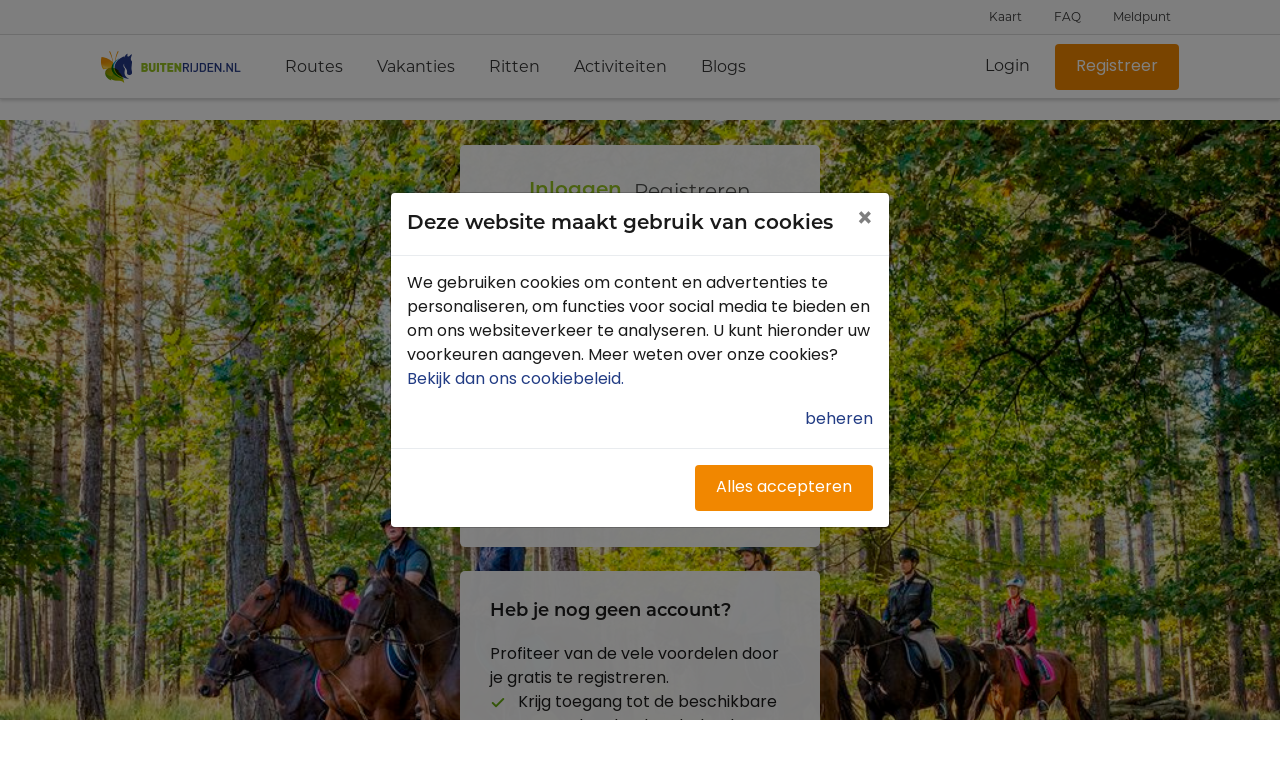

--- FILE ---
content_type: text/html; charset=utf-8
request_url: https://www.buitenrijden.nl/inloggen/?redirectUrl=%2Fcursussen%2Fcursus-trec%2F
body_size: 9420
content:

<!DOCTYPE html>
<html lang="nl">

<head>
    <meta charset="utf-8" />
    <meta name="viewport" content="width=device-width, initial-scale=1, user-scalable=no" />

    <meta name="apple-mobile-web-app-capable" content="yes">
    <meta name="apple-mobile-web-app-title" content="Buitenrijden.nl">

    <meta name="robots" content="index,follow" />

    <link rel="apple-touch-icon" sizes="180x180" href="/assets/img/logo-180x180.png" />
    <link rel="manifest" href="/assets/other/manifest.webmanifest" />
    <link rel="shortcut icon" href="/assets/img/favicon.ico" />

    <link rel="stylesheet" href="https://use.typekit.net/vhf7ecy.css">

    <style>
    </style>

    <script>
    window.dataLayer = window.dataLayer || [];
</script>
<!-- Google Tag Manager -->
<script>(function(w,d,s,l,i){w[l]=w[l]||[];w[l].push({'gtm.start':
        new Date().getTime(),event:'gtm.js'});var f=d.getElementsByTagName(s)[0],
        j=d.createElement(s),dl=l!='dataLayer'?'&l='+l:'';j.async=true;j.src=
        'https://www.googletagmanager.com/gtm.js?id='+i+dl;f.parentNode.insertBefore(j,f);
})(window, document, 'script', 'dataLayer','GTM-TXN9CCG');</script>
<!-- End Google Tag Manager -->



    
    

<title>Inlog Buitenrijden.nl </title>
<meta property="og:title" content="Inlog Buitenrijden.nl ">
<meta property="twitter:title" content="Inlog Buitenrijden.nl ">

<meta property="og:type" content="website">
<meta name="twitter:card" content="summary" />

<link rel="canonical" href="https://www.buitenrijden.nl/inloggen/" />
<meta property="og:url" content="https://www.buitenrijden.nl/inloggen/">

    <meta property="og:site_name" content="KNHS- Buitenrijden.nl ">


    <meta name="description" content="Login op buitenrijden.nl om zo je favorieten ritten en locaties op te slaan. Ben je lid van de KNHS? Dan kan je gebruik maken van KNHS-ledenvoordeel om te profiteren van diverse kortingen." />
    <meta property="og:description" content="Login op buitenrijden.nl om zo je favorieten ritten en locaties op te slaan. Ben je lid van de KNHS? Dan kan je gebruik maken van KNHS-ledenvoordeel om te profiteren van diverse kortingen.">
    <meta name="twitter:description" content="Login op buitenrijden.nl om zo je favorieten ritten en locaties op te slaan. Ben je lid van de KNHS? Dan kan je gebruik maken van KNHS-ledenvoordeel om te profiteren van diverse kortingen." />


    <meta property="og:image" content="https://www.buitenrijden.nl/media/1019/buitenrijden-logo.png">
    <meta name="twitter:image" content="https://www.buitenrijden.nl/media/1019/buitenrijden-logo.png" />
<link rel="preconnect" href="https://www.googletagmanager.com" />


<link rel="preload" href="/assets/vendors/font-awesome/webfonts/fa-solid-900.woff2" as="font" crossorigin="anonymous" />
<link rel="preload" href="/assets/vendors/font-awesome/webfonts/fa-brands-400.woff2" as="font" crossorigin="anonymous" />
<link rel="preload" href="/assets/vendors/line-awesome/fonts/line-awesome.woff2?v=1.1." as="font" crossorigin="anonymous" />

    
<script type="text/javascript" src="https://cdn.polly.help/p/3NzpA8RESbK4so7EP/main.js"></script>
<link rel="stylesheet" href="https://cdn.polly.help/p/3NzpA8RESbK4so7EP/main.css">




    <link href="/DependencyHandler.axd?s=[base64]&amp;t=Css&amp;cdv=1187724727" type="text/css" rel="stylesheet"/>

</head>

<body ng-app="KNHS.RuiterPlatform" class="default no-margin">
    <!-- Google Tag Manager (noscript) -->
<noscript><iframe src="https://www.googletagmanager.com/ns.html?id=GTM-TXN9CCG"
                  height="0" width="0" style="display:none;visibility:hidden"></iframe></noscript>
<!-- End Google Tag Manager (noscript) -->



    


<header class="arl-header">
    <div class="arl-header__top-outer">
        <div class="container justify-content-end arl-header__top-inner">
            <ul class="arl-header__sub-nav">

                    <li class="nav-item ">
                        <a class="nav-link" href="/kaart/" title="Kaart">
                            Kaart
                        </a>
                    </li>

                <li class="nav-item">
                    <a class="nav-link openHelpcenter" href="#" title="FAQ">
                        FAQ
                    </a>
                </li>

                    <li class="nav-item ">
                        <a class="nav-link" href="/route-meldpunt/" title="Meldpunt">
                            Meldpunt
                        </a>
                    </li>
            </ul>
        </div>
    </div>



    
    <div class="arl-header__bottom-outer arl-header--desktop d-none d-lg-block">

        <div class="container arl-header__bottom-inner">
            <nav class="navbar navbar-expand-lg arl-header__navbar" ng-controller="Navbar.Controller">

                <a class="navbar-brand" href="/">
                    <img src="/assets/img/logo-new-home.png" alt="logo buitenrijden.nl">
                </a>

                <div class="collapse navbar-collapse">

                    <ul class="navbar-nav">

                                    <li class="nav-item ">
                                        <a class="nav-link" href="/routes/">
                                            Routes

                                        </a>
                                    </li>
                                    <li class="nav-item ">
                                        <a class="nav-link" href="/paardenvakanties/">
                                            Vakanties

                                        </a>
                                    </li>
                                    <li class="nav-item ">
                                        <a class="nav-link" href="/buitenritten/">
                                            Ritten

                                        </a>
                                    </li>
                                    <li class="nav-item ">
                                        <a class="nav-link" href="/activiteiten/">
                                            Activiteiten

                                        </a>
                                    </li>
                                    <li class="nav-item ">
                                        <a class="nav-link" href="/blogs/overzicht/">
                                            Blogs

                                        </a>
                                    </li>

                    </ul>

                    <div class="arl-header__auth ml-auto">
                            <a class="btn-ghost" href="/inloggen/?redirectUrl=%2finloggen%2f%3fredirectUrl%3d%252Fcursussen%252Fcursus-trec%252F">Login</a>
                            <a class="btn-orange" href="/inloggen/?redirectUrl=%2finloggen%2f%3fredirectUrl%3d%252Fcursussen%252Fcursus-trec%252F&amp;register=true">Registreer</a>
                    </div>
                </div>
            </nav>
        </div>
    </div>

    
    <div class="arl-header__bottom-outer arl-header--mobile d-block d-lg-none">
        <div class="container arl-header__bottom-inner">
            <nav class="navbar navbar-expand-lg arl-header__navbar" ng-controller="Navbar.Controller">

                <button class="navbar-toggler arl-header__hamburger" type="button" data-toggle="collapse"
                    data-target="#navbarNav" aria-controls="navbarNav" aria-expanded="false"
                    aria-label="Toggle navigation">
                    <span class="arl-header__hamburger-line"></span>
                    <span class="arl-header__hamburger-line"></span>
                    <span class="arl-header__hamburger-line"></span>
                </button>

                <a href="/" class="navbar-brand">
                    <img src="/assets/img/buitenrijden-embleem.svg" width="31px"
                        alt="Buitenrijden.nl logo" title="Buitenrijden.nl" />
                </a>

                <div class="navbar__auth ml-auto">

                        <a class="btn-ghost" href="/inloggen/?redirectUrl=%2finloggen%2f%3fredirectUrl%3d%252Fcursussen%252Fcursus-trec%252F">Login</a>
                        <a class="btn-orange" href="/inloggen/?redirectUrl=%2finloggen%2f%3fredirectUrl%3d%252Fcursussen%252Fcursus-trec%252F">Registreer</a>
                </div>
            </nav>
        </div>
    </div>
</header>


<div class="arl-header__underlay"></div>
<div class="collapse navbar-collapse arl-header__overlay" id="navbarNav">
    <div class="arl-header__overlay-top">
        <button type="button" class="btn-ghost arl-header__overlay-button" data-toggle="collapse"
            data-target="#navbarNav" aria-controls="navbarNav" aria-expanded="false" aria-label="Toggle navigation">
            <svg width="22" height="22" viewBox="0 0 22 22" fill="none" xmlns="http://www.w3.org/2000/svg">
                <path
                    d="M11.8281 21.3125L12.1562 20.9844C12.3906 20.75 12.3906 20.4219 12.1562 20.1875L3.8125 11.7969H21.4375C21.7188 11.7969 22 11.5625 22 11.2344V10.7656C22 10.4844 21.7188 10.2031 21.4375 10.2031H3.8125L12.1562 1.85938C12.3906 1.625 12.3906 1.29688 12.1562 1.0625L11.8281 0.734375C11.5938 0.5 11.2656 0.5 11.0312 0.734375L1.14062 10.625C0.90625 10.8594 0.90625 11.1875 1.14062 11.4219L11.0312 21.3125C11.2656 21.5469 11.5938 21.5469 11.8281 21.3125Z"
                    fill="#223C84" />
            </svg> Menu
        </button>
    </div>


    <div class="arl-header__overlay-bottom">

        <ul class="navbar-nav arl-header__menu--mobile">
            <li class="nav-item d-lg-none">
                <a href="/" class="nav-link">Home</a>
            </li>

                        <li class="nav-item ">
                            <a class="nav-link" href="/routes/">
                                Routes

                            </a>
                        </li>
                        <li class="nav-item ">
                            <a class="nav-link" href="/paardenvakanties/">
                                Vakanties

                            </a>
                        </li>
                        <li class="nav-item ">
                            <a class="nav-link" href="/buitenritten/">
                                Ritten

                            </a>
                        </li>
                        <li class="nav-item ">
                            <a class="nav-link" href="/activiteiten/">
                                Activiteiten

                            </a>
                        </li>
                        <li class="nav-item ">
                            <a class="nav-link" href="/blogs/overzicht/">
                                Blogs

                            </a>
                        </li>

        </ul>
    </div>
</div>

    <div class="main" style="background-image: url(&#39;/media/1328/header-foto.jpg&#39;); background-size: cover;">
        <div class="container">
            <div class="col-12">
                <script id="toast-template" type="text/html">
    <div class="alert">
        <span></span>
        <button type="button" class="close">&times;</button>
    </div>
</script>

<script id="confirmation-template" type="text/html">
    <div class="alert">
        <span></span>
        <button type="button" class="close">&times;</button>
        <div class="confirmationModalButtons">
            <button class="btn btn--default" type="button" id="confirm">Ja</button>
            <button class="btn btn--default" type="button" id="decline">Nee</button>
        </div>
    </div>
</script>

<section class="toast-holder">
    <div class="container" id="toasts">
        <div class="row">
            <div class="col-md-12" id="toasts-container">
            </div>
        </div>
    </div>
</section>
            </div>
        </div>

        

<div class="login container pt-4" ng-controller="LoginOrRegister.Controller">
    <div class="d-flex flex-column align-items-center">
        <div class="loginblock">
                        <div class="login-tabs">
                <button class="tab-toggle" ng-class="{'active' : logIn}" ng-click="toggleLogIn(true)">Inloggen</button>
                <button class="tab-toggle" ng-class="{'active' : !logIn}" ng-click="toggleLogIn(false)">Registreren</button>
            </div>
            <div ng-if="logIn" class="loginblock__content">
                <div class="login-form">
                    

<div ng-controller="LoginForm.Controller" class="form">
        <p>Door in te loggen krijg je toegang tot alle functionaliteiten van het platform.</p>
        <form action="/inloggen/?redirectUrl=%2Fcursussen%2Fcursus-trec%2F" class="form form-login" enctype="multipart/form-data" method="post" ng-submit="submitForm($event, $event.target)"><input name="__RequestVerificationToken" type="hidden" value="_m9pVmYIqvxt1B6DRbRsBnCgN2y4F9O98ZOYf67hQ-WiftSIyTJZJ996ExROPRCVU7phtB32iH_xiUg4uIZKRFE2sfINOumVDqTE0Ym97cs1" />            <div class="form-group">
                <label for="loginFormModel_EmailAddress">E-mailadres</label>
                <input class="form-control" data-val="true" data-val-email="The E-mailadres field is not a valid e-mail address." data-val-required="Het veld &#39;E-mailadres&#39; is verplicht." id="loginFormModel_EmailAddress" name="loginFormModel.EmailAddress" type="email" value="" />
                <span class="field-validation-valid text-danger" data-valmsg-for="loginFormModel.EmailAddress" data-valmsg-replace="true"></span>
            </div>
            <div class="form-group" ng-controller="PasswordInput.Controller">
                <span class="field-validation-valid text-danger" data-valmsg-for="loginFormModel.Password" data-valmsg-replace="true"></span>
                <label for="loginFormModel_Password">Wachtwoord</label>
                <div class="custom-password">
                    <input class="form-control" data-val="true" data-val-required="Het veld &#39;Wachtwoord&#39; is verplicht." id="pass" name="loginFormModel.Password" type="password" />
                    <button type="button" ng-click="toggleVisibility()" class="password-toggle" data-toggle-visibility>{{ text }}</button>
                </div>
                <div class="text-danger field-validation-error" ng-if="getObject('InvalidCredentials')"> {{ getObject('InvalidCredentials').Value }}</div>
            </div>
            <div class="form-group">
                <button type="submit" class="btn-yellow">Inloggen</button>
            </div>
<input name='ufprt' type='hidden' value='[base64]' /></form></div>
                </div>
                <a class="link" href="/wachtwoord-vergeten/">Wachtwoord vergeten?</a>
            </div>
            <div ng-if="!logIn" class="loginblock__content">
                <div class="register-form">
                    

<div ng-controller="RegisterForm.Controller"> 
    <div class="register-container">
        <form method="post" ng-submit="submitForm($event, $event.target)">
            <div ng-if="activeStep == 1">
                <div class="register-step">
    <img src="/assets/img/step1.svg" alt="Step 1" />
        <p>Profiteer van de vele voordelen door je gratis te registreren.</p>
            <ul class="usp-list">
                <li>Krijg toegang tot de beschikbare routes door heel Nederland</li>
                <li>Blijf op de hoogte van de leukste buitenritten</li>
                <li>Word gratis onderdeel van de community</li>
                <li>Ontvang de leukste Buitenrijden nieuwsbrief</li>
        </ul>
    <div class="form-group m-0">
        <label>Wat is je e-mailadres?</label>
        <input ng-model="user.EmailAddress" type="text" class="form-control" />
        <div class="text-danger field-validation-error" ng-if="getObject('EmailAddress')"> {{ getObject('EmailAddress').Value }}</div>
    </div>
    <button type="button" ng-disabled="user.EmailAddress == ''" class="btn-yellow" ng-if="activeStep != 3" ng-click="changeStep(1)">Volgende stap</button>
</div>

            </div>
            <div ng-if="activeStep == 2">
                <div class="register-step">
    <img src="/assets/img/step2.svg" alt="Step 2" />
    <h6 class="loginblock__header mx-auto mb-0">Over jou</h6>
    <div class="form-group m-0">
        <label>Wat is je voornaam?</label>
        <div class="validation-input">
            <input ng-model="user.FirstName" class="form-control" type="text" />
            <img ng-show="user.FirstName" alt="Check" src="/assets/img/input-check.svg" />
        </div>
        <div class="text-danger field-validation-error" ng-if="getObject('FirstName')"> {{ getObject('FirstName').Value }}</div>
    </div>
    <div class="form-group m-0">
        <label>Tussenvoegsels (optioneel)</label>
        <div class="validation-input">
            <input ng-model="user.Insertion" class="form-control" type="text" />
            <img ng-show="user.Insertion" alt="Check" src="/assets/img/input-check.svg" />
        </div>
    </div>
    <div class="form-group m-0">
        <label>Wat is je achternaam</label>
        <div class="validation-input">
            <input ng-model="user.LastName" class="form-control" type="text" />
            <img ng-show="user.LastName" alt="Check" src="/assets/img/input-check.svg" />
        </div>
        <div class="text-danger field-validation-error" ng-if="getObject('LastName')"> {{ getObject('LastName').Value }}</div>
    </div>
    <button type="button" ng-disabled="user.FirstName == '' || user.LastName == ''" class="btn-yellow" ng-if="activeStep != 3" ng-click="changeStep(1)">Volgende stap</button>
    <a role="button" class="link" ng-if="activeStep != 1" ng-click="changeStep(-1)">Vorige stap</a>
</div>
            </div>
            <div ng-if="activeStep == 3">
                <div class="register-step">
    <img src="/assets/img/step3.svg" alt="Step 3" />
    <h6 class="loginblock__header text-center mx-auto mb-0">Hi {{ user.FirstName }}, maak een wachtwoord aan</h6>
    <div class="form-group m-0">
        <label>Wachtwoord</label>
        <input ng-model="user.Password" type="password" class="form-control" />
        <div class="text-danger field-validation-error" ng-if="getObject('Password')">{{ getObject('Password').Value }}</div>
    </div>
    <div class="form-group m-0 d-flex">
        <input style="width: 16px" ng-model="user.OptinRegistration" type="checkbox" class="form-control optin-checkbox" />
        <label class="d-inline text-center m-2">Ja, ik wil graag e-mail ontvangen van Buitenrijden.nl</label>
    </div>
    <button type="submit" ng-disabled="user.Password == ''" class="btn-yellow" ng-if="activeStep == 3">Registreren</button>
    <a role="button" class="link" ng-if="activeStep != 1" ng-click="changeStep(-1)">Vorige stap</a>
</div>
            </div>
        </form>
    </div>
</div>
                </div>
            </div>
        </div>

        <div class="loginblock" ng-if="logIn">
            <h6 class="loginblock__header">Heb je nog geen account?</h6>
            <div class="loginblock__content">
                    <p>Profiteer van de vele voordelen door je gratis te registreren.</p>
                                    <ul class="usp-list">
                            <li>Krijg toegang tot de beschikbare routes door heel Nederland</li>
                            <li>Blijf op de hoogte van de leukste buitenritten</li>
                            <li>Word gratis onderdeel van de community</li>
                            <li>Ontvang de leukste Buitenrijden nieuwsbrief</li>
                    </ul>
                <button ng-click="toggleLogIn(false)" type="button" class="btn-outline blue w-100">Maak een account aan</button>
            </div>
        </div>
    </div>
</div>

    </div>




    <footer class="footer mt-4">
    <section class="footer__top">
        <div class="container">
            <div class="row">
                        <div class="col-12 col-md-3">
                            <nav class="footer__nav">
                                    <h4 class="title">Snel naar</h4>
                                <ul class="nav-list">
                                        <li>
                                            <a target=_blank
                                    href="/inloggen/">Inloggen</a>
                                        </li>
                                        <li>
                                            <a 
                                    href="https://buitenrijden.nl/inloggen/?register=true">Registreren</a>
                                        </li>
                                        <li>
                                            <a 
                                    href="/contact/">Contact</a>
                                        </li>
                                        <li>
                                            <a target=_blank
                                    href="/faq/">FAQ</a>
                                        </li>
                                        <li>
                                            <a 
                                    href="/route-meldpunt/">Meldpunt</a>
                                        </li>
                                        <li>
                                            <a 
                                    href="/knhs-ledenvoordeel/">KNHS-ledenvoordeel</a>
                                        </li>
                                </ul>
                            </nav>

                        </div>
                        <div class="col-12 col-md-3">
                            <nav class="footer__nav">
                                    <h4 class="title">Ontdek meer</h4>
                                <ul class="nav-list">
                                        <li>
                                            <a 
                                    href="/routes/">Routes</a>
                                        </li>
                                        <li>
                                            <a 
                                    href="/paardenvakanties/">Vakanties</a>
                                        </li>
                                        <li>
                                            <a 
                                    href="/cursussen/">Academy</a>
                                        </li>
                                        <li>
                                            <a 
                                    href="/buitenritten/">Ritten</a>
                                        </li>
                                        <li>
                                            <a 
                                    href="/activiteiten/">Activiteiten</a>
                                        </li>
                                        <li>
                                            <a 
                                    href="/blogs/overzicht/">Blog</a>
                                        </li>
                                        <li>
                                            <a 
                                    href="/adopteer-je-route/">Adopteer Je Route</a>
                                        </li>
                                </ul>
                            </nav>

                        </div>
                        <div class="col-12 col-md-3">
                            <nav class="footer__nav">
                                    <h4 class="title">Voor ondernemers</h4>
                                <ul class="nav-list">
                                        <li>
                                            <a target=_blank
                                    href="/paardenwelkom/aanmelden-accomodatie/">PaardenWelkom aanmelden</a>
                                        </li>
                                        <li>
                                            <a target=_blank
                                    href="/aanmelden-ritten/">Buitenrit aanmelden</a>
                                        </li>
                                        <li>
                                            <a 
                                    href="/algemene-voorwaarden/toelatingscriteria-paardenwelkom/">Toelatingscriteria PaardenWelkom</a>
                                        </li>
                                        <li>
                                            <a 
                                    href="/algemene-voorwaarden/toelatingscriteria-buitenritten/">Toelatingscriteria Buitenritten</a>
                                        </li>
                                        <li>
                                            <a 
                                    href="/blogs/voor-sportaanbieders/">Organiseren</a>
                                        </li>
                                </ul>
                            </nav>

                        </div>
                        <div class="col-12 col-md-3">
                            <nav class="footer__nav">
                                    <h4 class="title">Over ons</h4>
                                <ul class="nav-list">
                                        <li>
                                            <a 
                                    href="/provincies-en-gemeentes/">Provincies / gemeentes</a>
                                        </li>
                                        <li>
                                            <a 
                                    href="/samenwerkingspartners/">Samenwerkingspartners</a>
                                        </li>
                                        <li>
                                            <a 
                                    href="/team-knhs-recreatiesport/">Team KNHS Recreatie</a>
                                        </li>
                                </ul>
                            </nav>

                                <ul class="list-inline footer__socials">
                                        <li class="list-inline-item">
                                            <a class="facebook" title="Volg ons op Facebook" href="https://www.facebook.com/KNHSBuitenrijden"
                                rel="nofollow noopener noreferrer" target="_blank"><i
                                    class="fab fa-facebook-f fa-fw"></i></a>
                                        </li>


                                        <li class="list-inline-item">
                                            <a class="youtube" title="Bekijk ons op Youtube" href="https://www.youtube.com/playlist?list=PL5881BfFqJiab-djCkHS9o2PgX1-D96Kl"
                                rel="nofollow noopener noreferrer" target="_blank"><i
                                    class="fab fa-youtube fa-fw"></i></a>
                                        </li>
                                                                                                                <li class="list-inline-item">
                                            <a class="instagram" title="Volg ons op Instagram" href="https://www.instagram.com/knhsbuitenrijden/"
                                rel="nofollow noopener noreferrer" target="_blank"><i
                                    class="fab fa-instagram fa-fw"></i></a>
                                        </li>
                                </ul>
                        </div>
            </div>
        </div>
    </section>

    <section class="footer__bottom">
        <div class="container">
            <div class="row align-items-center">
                <div class="col-sm-12 col-md-6">
                    <figure class="logo-holder footer__logo">
                        <img src="/assets/img/buitenrijden-embleem-xl.png" width="45" height="45"
                            alt="Buitenrijden.nl logo afbeelding">
                        <img src="/assets/img/buitenrijden-txt.svg" width="120"
                            alt="Buitenrijden.nl logo text">
                    </figure>
                    <span class="footer__copyright">&copy; 2022, Buitenrijden.nl</span>
                </div>

                <div class="col-sm-12 col-md-6 footer__bottom-right">
                        <a href="/privacyverklaring/" class="footer__bottom-link">Privacyverklaring</a>
                        <a href="/word-lid-van-de-knhs/" class="footer__bottom-link">Word lid van de KNHS</a>
                        <a href="/inloggen/" class="footer__bottom-link">Inloggen</a>
                </div>
            </div>

        </div>
    </section>
</footer>

        
<div id="cd" class="modal" tabindex="-1" role="dialog">
    <div class="modal-dialog modal-dialog-centered" data-alert-text="Verplicht - kan niet worden gedeselecteerd. Noodzakelijke cookies helpen een website bruikbaarder te maken, door basisfuncties als paginanavigatie en toegang tot beveiligde gedeelten van de website mogelijk te maken. Zonder deze cookies kan de website niet naar behoren werken." role="document">
        <div class="modal-content">
            <div class="modal-header">
                <h5 class="modal-title">Deze website maakt gebruik van cookies</h5>
                <button type="button" class="close" data-dismiss="modal" aria-label="Close">
                    <span aria-hidden="true">&times;</span>
                </button>
            </div>
            <div class="modal-body">
                <p><span>We gebruiken cookies om content en advertenties te personaliseren, om functies voor social media te bieden en om ons websiteverkeer te analyseren. U kunt hieronder uw voorkeuren aangeven. Meer weten over onze cookies?</span><a rel="noopener" data-udi="umb://document/fe97cb31b39f46d4bbb952c570246cea" href="/cookie/" target="_blank" title="Cookie">Bekijk dan ons cookiebeleid<span>. </span></a></p>

                <div class="collapse multi-collapse" id="opties">
                    <div class="row">
                        <div class="col-md-12" id="disabled">
                            <label>
                                <input type="checkbox" disabled="disabled" checked="checked" />
                                <span class="checkmark"></span>
                                Noodzakelijk
                            </label>
                        </div>
                        <div class="col-md-12">
                            <label>
                                <input type="checkbox" id="cookieStatistics" checked="checked" />
                                <span class="checkmark"></span>
                                Analytics
                            </label>
                        </div>
                        <div class="col-md-12">
                            <label>
                                <input type="checkbox" id="cookieMarketing" />
                                <span class="checkmark"></span>
                                Betere ervaring
                            </label>
                        </div>
                        <div class="col-md-12">
                            <button id="accept-cookies" class="btn-green-outline btn-sm">Akkoord</button>
                        </div>
                    </div>
                </div>
                <div class="row">
                    <div class="col-md-12 text-right">
                        <a class="" data-toggle="collapse" href="#opties" role="button" aria-expanded="false" aria-controls="opties">beheren</a>
                    </div>
                </div>
            </div>

            <div class="modal-footer">
                <button id="accept-cookies-all" class="btn-orange">Alles accepteren</button>
            </div>
        </div>
    </div>
</div>


    <div id="page-transition"><img alt="Loading..." src="/assets/img/Animhorse-mik.gif" /></div>

    <script src="/DependencyHandler.axd?s=[base64]&amp;t=Javascript&amp;cdv=1187724727" type="text/javascript"></script>
    

    


    <script type="text/javascript">
    var externalRedirectUrl = '/externe-url-melding/';
    var mapOverviewUrl = '/kaart/';
    var pointsOfInterestOverviewUrl = '/locaties/';
    var feedbackToast = feedbackToast || undefined;

    cookieNotice.CookieCount = 0;

    if (feedbackToast) {
        app.run(function(notificationService) {
            notificationService[feedbackToast.type].apply(this, [feedbackToast.message]);
        });
    }
    </script>
</body>

</html>

--- FILE ---
content_type: text/css
request_url: https://cdn.polly.help/p/3NzpA8RESbK4so7EP/main.css
body_size: 384
content:
#polly_help_window_wrapper{font-family:'Segoe UI';display:none;position:fixed;top:0;left:0;width:100%;height:100%;background:rgba(0,0,0,0.3);text-align:center;z-index:99999}#polly_help_window_wrapper div{text-align:left;width:90%;max-width:1000px;height:90%;max-height:800px;margin:0 auto;background-color:#fff;margin-top:4%;-webkit-box-shadow:2px 2px 18px -5px rgba(0,0,0,0.75);-moz-box-shadow:2px 2px 18px -5px rgba(0,0,0,0.75);box-shadow:2px 2px 18px -5px rgba(0,0,0,0.75);overflow:auto;-webkit-overflow-scrolling:touch}iframe#polly_help_iframe{width:100%;height:100%;max-width:1000px;max-height:800px;display:none;padding:0;margin:0}#polly_help_window_wrapper div h4{float:left;margin-left:10px}#polly_help_window_wrapper span.close{cursor:pointer;color:#fff;font-weight:400;font-size:70px;opacity:1;position:absolute;top:0;right:30px}#polly_help_window_wrapper span.powered_by{cursor:pointer;font-size:12px;padding:5px;color:#fff;display:none;position:relative;opacity:.8}#polly_help_window_wrapper div span.powered_by a{cursor:pointer;font-size:12px;color:#fff;text-decoration:none;border-bottom:1px solid #fff;padding-bottom:4px}.polly_loader{padding:20px;font-size:12px;display:block}@media screen and (max-width:1075px){#polly_help_window_wrapper span.close{font-size:50px;top:-5px}#polly_help_window_wrapper div{height:80%}}

--- FILE ---
content_type: text/css
request_url: https://www.buitenrijden.nl/DependencyHandler.axd?s=L2Fzc2V0cy92ZW5kb3JzL2Jvb3RzdHJhcC9jc3MvYm9vdHN0cmFwLm1pbi5jc3M7L2Fzc2V0cy92ZW5kb3JzL2ZvbnQtYXdlc29tZS9jc3MvZm9udGF3ZXNvbWUtYWxsLm1pbi5jc3M7L2Fzc2V0cy92ZW5kb3JzL2xpbmUtYXdlc29tZS9jc3MvbGluZS1hd2Vzb21lLm1pbi5jc3M7L2Fzc2V0cy92ZW5kb3JzL2JhZ3VldHRlQm94L2JhZ3VldHRlQm94Lm1pbi5jc3M7L2Fzc2V0cy92ZW5kb3JzL2FybGFuZXQtY29va2llLW5vdGljZS9jb29raWUtbm90aWNlLmNzczsvYXNzZXRzL3ZlbmRvcnMvbGl0eS9saXR5Lm1pbi5jc3M7L2Fzc2V0cy9jc3MvbWFpbi5jc3M7&t=Css&cdv=1187724727
body_size: 200231
content:

/*!
 * Bootstrap v4.1.3 (https://getbootstrap.com/)
 * Copyright 2011-2018 The Bootstrap Authors
 * Copyright 2011-2018 Twitter, Inc.
 * Licensed under MIT (https://github.com/twbs/bootstrap/blob/master/LICENSE)
 */:root{--blue:#007bff;--indigo:#6610f2;--purple:#6f42c1;--pink:#e83e8c;--red:#dc3545;--orange:#fd7e14;--yellow:#ffc107;--green:#28a745;--teal:#20c997;--cyan:#17a2b8;--white:#fff;--gray:#6c757d;--gray-dark:#343a40;--primary:#007bff;--secondary:#6c757d;--success:#28a745;--info:#17a2b8;--warning:#ffc107;--danger:#dc3545;--light:#f8f9fa;--dark:#343a40;--breakpoint-xs:0;--breakpoint-sm:576px;--breakpoint-md:768px;--breakpoint-lg:992px;--breakpoint-xl:1200px;--font-family-sans-serif:-apple-system,BlinkMacSystemFont,"Segoe UI",Roboto,"Helvetica Neue",Arial,sans-serif,"Apple Color Emoji","Segoe UI Emoji","Segoe UI Symbol","Noto Color Emoji";--font-family-monospace:SFMono-Regular,Menlo,Monaco,Consolas,"Liberation Mono","Courier New",monospace}*,::after,::before{box-sizing:border-box}html{font-family:sans-serif;line-height:1.15;-webkit-text-size-adjust:100%;-ms-text-size-adjust:100%;-ms-overflow-style:scrollbar;-webkit-tap-highlight-color:transparent}@-ms-viewport{width:device-width}article,aside,figcaption,figure,footer,header,hgroup,main,nav,section{display:block}body{margin:0;font-family:-apple-system,BlinkMacSystemFont,"Segoe UI",Roboto,"Helvetica Neue",Arial,sans-serif,"Apple Color Emoji","Segoe UI Emoji","Segoe UI Symbol","Noto Color Emoji";font-size:1rem;font-weight:400;line-height:1.5;color:#212529;text-align:left;background-color:#fff}[tabindex="-1"]:focus{outline:0!important}hr{box-sizing:content-box;height:0;overflow:visible}h1,h2,h3,h4,h5,h6{margin-top:0;margin-bottom:.5rem}p{margin-top:0;margin-bottom:1rem}abbr[data-original-title],abbr[title]{text-decoration:underline;-webkit-text-decoration:underline dotted;text-decoration:underline dotted;cursor:help;border-bottom:0}address{margin-bottom:1rem;font-style:normal;line-height:inherit}dl,ol,ul{margin-top:0;margin-bottom:1rem}ol ol,ol ul,ul ol,ul ul{margin-bottom:0}dt{font-weight:700}dd{margin-bottom:.5rem;margin-left:0}blockquote{margin:0 0 1rem}dfn{font-style:italic}b,strong{font-weight:bolder}small{font-size:80%}sub,sup{position:relative;font-size:75%;line-height:0;vertical-align:baseline}sub{bottom:-.25em}sup{top:-.5em}a{color:#007bff;text-decoration:none;background-color:transparent;-webkit-text-decoration-skip:objects}a:hover{color:#0056b3;text-decoration:underline}a:not([href]):not([tabindex]){color:inherit;text-decoration:none}a:not([href]):not([tabindex]):focus,a:not([href]):not([tabindex]):hover{color:inherit;text-decoration:none}a:not([href]):not([tabindex]):focus{outline:0}code,kbd,pre,samp{font-family:SFMono-Regular,Menlo,Monaco,Consolas,"Liberation Mono","Courier New",monospace;font-size:1em}pre{margin-top:0;margin-bottom:1rem;overflow:auto;-ms-overflow-style:scrollbar}figure{margin:0 0 1rem}img{vertical-align:middle;border-style:none}svg{overflow:hidden;vertical-align:middle}table{border-collapse:collapse}caption{padding-top:.75rem;padding-bottom:.75rem;color:#6c757d;text-align:left;caption-side:bottom}th{text-align:inherit}label{display:inline-block;margin-bottom:.5rem}button{border-radius:0}button:focus{outline:1px dotted;outline:5px auto -webkit-focus-ring-color}button,input,optgroup,select,textarea{margin:0;font-family:inherit;font-size:inherit;line-height:inherit}button,input{overflow:visible}button,select{text-transform:none}[type=reset],[type=submit],button,html [type=button]{-webkit-appearance:button}[type=button]::-moz-focus-inner,[type=reset]::-moz-focus-inner,[type=submit]::-moz-focus-inner,button::-moz-focus-inner{padding:0;border-style:none}input[type=checkbox],input[type=radio]{box-sizing:border-box;padding:0}input[type=date],input[type=datetime-local],input[type=month],input[type=time]{-webkit-appearance:listbox}textarea{overflow:auto;resize:vertical}fieldset{min-width:0;padding:0;margin:0;border:0}legend{display:block;width:100%;max-width:100%;padding:0;margin-bottom:.5rem;font-size:1.5rem;line-height:inherit;color:inherit;white-space:normal}progress{vertical-align:baseline}[type=number]::-webkit-inner-spin-button,[type=number]::-webkit-outer-spin-button{height:auto}[type=search]{outline-offset:-2px;-webkit-appearance:none}[type=search]::-webkit-search-cancel-button,[type=search]::-webkit-search-decoration{-webkit-appearance:none}::-webkit-file-upload-button{font:inherit;-webkit-appearance:button}output{display:inline-block}summary{display:list-item;cursor:pointer}template{display:none}[hidden]{display:none!important}.h1,.h2,.h3,.h4,.h5,.h6,h1,h2,h3,h4,h5,h6{margin-bottom:.5rem;font-family:inherit;font-weight:500;line-height:1.2;color:inherit}.h1,h1{font-size:2.5rem}.h2,h2{font-size:2rem}.h3,h3{font-size:1.75rem}.h4,h4{font-size:1.5rem}.h5,h5{font-size:1.25rem}.h6,h6{font-size:1rem}.lead{font-size:1.25rem;font-weight:300}.display-1{font-size:6rem;font-weight:300;line-height:1.2}.display-2{font-size:5.5rem;font-weight:300;line-height:1.2}.display-3{font-size:4.5rem;font-weight:300;line-height:1.2}.display-4{font-size:3.5rem;font-weight:300;line-height:1.2}hr{margin-top:1rem;margin-bottom:1rem;border:0;border-top:1px solid rgba(0,0,0,.1)}.small,small{font-size:80%;font-weight:400}.mark,mark{padding:.2em;background-color:#fcf8e3}.list-unstyled{padding-left:0;list-style:none}.list-inline{padding-left:0;list-style:none}.list-inline-item{display:inline-block}.list-inline-item:not(:last-child){margin-right:.5rem}.initialism{font-size:90%;text-transform:uppercase}.blockquote{margin-bottom:1rem;font-size:1.25rem}.blockquote-footer{display:block;font-size:80%;color:#6c757d}.blockquote-footer::before{content:"\2014 \00A0"}.img-fluid{max-width:100%;height:auto}.img-thumbnail{padding:.25rem;background-color:#fff;border:1px solid #dee2e6;border-radius:.25rem;max-width:100%;height:auto}.figure{display:inline-block}.figure-img{margin-bottom:.5rem;line-height:1}.figure-caption{font-size:90%;color:#6c757d}code{font-size:87.5%;color:#e83e8c;word-break:break-word}a>code{color:inherit}kbd{padding:.2rem .4rem;font-size:87.5%;color:#fff;background-color:#212529;border-radius:.2rem}kbd kbd{padding:0;font-size:100%;font-weight:700}pre{display:block;font-size:87.5%;color:#212529}pre code{font-size:inherit;color:inherit;word-break:normal}.pre-scrollable{max-height:340px;overflow-y:scroll}.container{width:100%;padding-right:15px;padding-left:15px;margin-right:auto;margin-left:auto}@media (min-width:576px){.container{max-width:540px}}@media (min-width:768px){.container{max-width:720px}}@media (min-width:992px){.container{max-width:960px}}@media (min-width:1200px){.container{max-width:1140px}}.container-fluid{width:100%;padding-right:15px;padding-left:15px;margin-right:auto;margin-left:auto}.row{display:-ms-flexbox;display:flex;-ms-flex-wrap:wrap;flex-wrap:wrap;margin-right:-15px;margin-left:-15px}.no-gutters{margin-right:0;margin-left:0}.no-gutters>.col,.no-gutters>[class*=col-]{padding-right:0;padding-left:0}.col,.col-1,.col-10,.col-11,.col-12,.col-2,.col-3,.col-4,.col-5,.col-6,.col-7,.col-8,.col-9,.col-auto,.col-lg,.col-lg-1,.col-lg-10,.col-lg-11,.col-lg-12,.col-lg-2,.col-lg-3,.col-lg-4,.col-lg-5,.col-lg-6,.col-lg-7,.col-lg-8,.col-lg-9,.col-lg-auto,.col-md,.col-md-1,.col-md-10,.col-md-11,.col-md-12,.col-md-2,.col-md-3,.col-md-4,.col-md-5,.col-md-6,.col-md-7,.col-md-8,.col-md-9,.col-md-auto,.col-sm,.col-sm-1,.col-sm-10,.col-sm-11,.col-sm-12,.col-sm-2,.col-sm-3,.col-sm-4,.col-sm-5,.col-sm-6,.col-sm-7,.col-sm-8,.col-sm-9,.col-sm-auto,.col-xl,.col-xl-1,.col-xl-10,.col-xl-11,.col-xl-12,.col-xl-2,.col-xl-3,.col-xl-4,.col-xl-5,.col-xl-6,.col-xl-7,.col-xl-8,.col-xl-9,.col-xl-auto{position:relative;width:100%;min-height:1px;padding-right:15px;padding-left:15px}.col{-ms-flex-preferred-size:0;flex-basis:0;-ms-flex-positive:1;flex-grow:1;max-width:100%}.col-auto{-ms-flex:0 0 auto;flex:0 0 auto;width:auto;max-width:none}.col-1{-ms-flex:0 0 8.333333%;flex:0 0 8.333333%;max-width:8.333333%}.col-2{-ms-flex:0 0 16.666667%;flex:0 0 16.666667%;max-width:16.666667%}.col-3{-ms-flex:0 0 25%;flex:0 0 25%;max-width:25%}.col-4{-ms-flex:0 0 33.333333%;flex:0 0 33.333333%;max-width:33.333333%}.col-5{-ms-flex:0 0 41.666667%;flex:0 0 41.666667%;max-width:41.666667%}.col-6{-ms-flex:0 0 50%;flex:0 0 50%;max-width:50%}.col-7{-ms-flex:0 0 58.333333%;flex:0 0 58.333333%;max-width:58.333333%}.col-8{-ms-flex:0 0 66.666667%;flex:0 0 66.666667%;max-width:66.666667%}.col-9{-ms-flex:0 0 75%;flex:0 0 75%;max-width:75%}.col-10{-ms-flex:0 0 83.333333%;flex:0 0 83.333333%;max-width:83.333333%}.col-11{-ms-flex:0 0 91.666667%;flex:0 0 91.666667%;max-width:91.666667%}.col-12{-ms-flex:0 0 100%;flex:0 0 100%;max-width:100%}.order-first{-ms-flex-order:-1;order:-1}.order-last{-ms-flex-order:13;order:13}.order-0{-ms-flex-order:0;order:0}.order-1{-ms-flex-order:1;order:1}.order-2{-ms-flex-order:2;order:2}.order-3{-ms-flex-order:3;order:3}.order-4{-ms-flex-order:4;order:4}.order-5{-ms-flex-order:5;order:5}.order-6{-ms-flex-order:6;order:6}.order-7{-ms-flex-order:7;order:7}.order-8{-ms-flex-order:8;order:8}.order-9{-ms-flex-order:9;order:9}.order-10{-ms-flex-order:10;order:10}.order-11{-ms-flex-order:11;order:11}.order-12{-ms-flex-order:12;order:12}.offset-1{margin-left:8.333333%}.offset-2{margin-left:16.666667%}.offset-3{margin-left:25%}.offset-4{margin-left:33.333333%}.offset-5{margin-left:41.666667%}.offset-6{margin-left:50%}.offset-7{margin-left:58.333333%}.offset-8{margin-left:66.666667%}.offset-9{margin-left:75%}.offset-10{margin-left:83.333333%}.offset-11{margin-left:91.666667%}@media (min-width:576px){.col-sm{-ms-flex-preferred-size:0;flex-basis:0;-ms-flex-positive:1;flex-grow:1;max-width:100%}.col-sm-auto{-ms-flex:0 0 auto;flex:0 0 auto;width:auto;max-width:none}.col-sm-1{-ms-flex:0 0 8.333333%;flex:0 0 8.333333%;max-width:8.333333%}.col-sm-2{-ms-flex:0 0 16.666667%;flex:0 0 16.666667%;max-width:16.666667%}.col-sm-3{-ms-flex:0 0 25%;flex:0 0 25%;max-width:25%}.col-sm-4{-ms-flex:0 0 33.333333%;flex:0 0 33.333333%;max-width:33.333333%}.col-sm-5{-ms-flex:0 0 41.666667%;flex:0 0 41.666667%;max-width:41.666667%}.col-sm-6{-ms-flex:0 0 50%;flex:0 0 50%;max-width:50%}.col-sm-7{-ms-flex:0 0 58.333333%;flex:0 0 58.333333%;max-width:58.333333%}.col-sm-8{-ms-flex:0 0 66.666667%;flex:0 0 66.666667%;max-width:66.666667%}.col-sm-9{-ms-flex:0 0 75%;flex:0 0 75%;max-width:75%}.col-sm-10{-ms-flex:0 0 83.333333%;flex:0 0 83.333333%;max-width:83.333333%}.col-sm-11{-ms-flex:0 0 91.666667%;flex:0 0 91.666667%;max-width:91.666667%}.col-sm-12{-ms-flex:0 0 100%;flex:0 0 100%;max-width:100%}.order-sm-first{-ms-flex-order:-1;order:-1}.order-sm-last{-ms-flex-order:13;order:13}.order-sm-0{-ms-flex-order:0;order:0}.order-sm-1{-ms-flex-order:1;order:1}.order-sm-2{-ms-flex-order:2;order:2}.order-sm-3{-ms-flex-order:3;order:3}.order-sm-4{-ms-flex-order:4;order:4}.order-sm-5{-ms-flex-order:5;order:5}.order-sm-6{-ms-flex-order:6;order:6}.order-sm-7{-ms-flex-order:7;order:7}.order-sm-8{-ms-flex-order:8;order:8}.order-sm-9{-ms-flex-order:9;order:9}.order-sm-10{-ms-flex-order:10;order:10}.order-sm-11{-ms-flex-order:11;order:11}.order-sm-12{-ms-flex-order:12;order:12}.offset-sm-0{margin-left:0}.offset-sm-1{margin-left:8.333333%}.offset-sm-2{margin-left:16.666667%}.offset-sm-3{margin-left:25%}.offset-sm-4{margin-left:33.333333%}.offset-sm-5{margin-left:41.666667%}.offset-sm-6{margin-left:50%}.offset-sm-7{margin-left:58.333333%}.offset-sm-8{margin-left:66.666667%}.offset-sm-9{margin-left:75%}.offset-sm-10{margin-left:83.333333%}.offset-sm-11{margin-left:91.666667%}}@media (min-width:768px){.col-md{-ms-flex-preferred-size:0;flex-basis:0;-ms-flex-positive:1;flex-grow:1;max-width:100%}.col-md-auto{-ms-flex:0 0 auto;flex:0 0 auto;width:auto;max-width:none}.col-md-1{-ms-flex:0 0 8.333333%;flex:0 0 8.333333%;max-width:8.333333%}.col-md-2{-ms-flex:0 0 16.666667%;flex:0 0 16.666667%;max-width:16.666667%}.col-md-3{-ms-flex:0 0 25%;flex:0 0 25%;max-width:25%}.col-md-4{-ms-flex:0 0 33.333333%;flex:0 0 33.333333%;max-width:33.333333%}.col-md-5{-ms-flex:0 0 41.666667%;flex:0 0 41.666667%;max-width:41.666667%}.col-md-6{-ms-flex:0 0 50%;flex:0 0 50%;max-width:50%}.col-md-7{-ms-flex:0 0 58.333333%;flex:0 0 58.333333%;max-width:58.333333%}.col-md-8{-ms-flex:0 0 66.666667%;flex:0 0 66.666667%;max-width:66.666667%}.col-md-9{-ms-flex:0 0 75%;flex:0 0 75%;max-width:75%}.col-md-10{-ms-flex:0 0 83.333333%;flex:0 0 83.333333%;max-width:83.333333%}.col-md-11{-ms-flex:0 0 91.666667%;flex:0 0 91.666667%;max-width:91.666667%}.col-md-12{-ms-flex:0 0 100%;flex:0 0 100%;max-width:100%}.order-md-first{-ms-flex-order:-1;order:-1}.order-md-last{-ms-flex-order:13;order:13}.order-md-0{-ms-flex-order:0;order:0}.order-md-1{-ms-flex-order:1;order:1}.order-md-2{-ms-flex-order:2;order:2}.order-md-3{-ms-flex-order:3;order:3}.order-md-4{-ms-flex-order:4;order:4}.order-md-5{-ms-flex-order:5;order:5}.order-md-6{-ms-flex-order:6;order:6}.order-md-7{-ms-flex-order:7;order:7}.order-md-8{-ms-flex-order:8;order:8}.order-md-9{-ms-flex-order:9;order:9}.order-md-10{-ms-flex-order:10;order:10}.order-md-11{-ms-flex-order:11;order:11}.order-md-12{-ms-flex-order:12;order:12}.offset-md-0{margin-left:0}.offset-md-1{margin-left:8.333333%}.offset-md-2{margin-left:16.666667%}.offset-md-3{margin-left:25%}.offset-md-4{margin-left:33.333333%}.offset-md-5{margin-left:41.666667%}.offset-md-6{margin-left:50%}.offset-md-7{margin-left:58.333333%}.offset-md-8{margin-left:66.666667%}.offset-md-9{margin-left:75%}.offset-md-10{margin-left:83.333333%}.offset-md-11{margin-left:91.666667%}}@media (min-width:992px){.col-lg{-ms-flex-preferred-size:0;flex-basis:0;-ms-flex-positive:1;flex-grow:1;max-width:100%}.col-lg-auto{-ms-flex:0 0 auto;flex:0 0 auto;width:auto;max-width:none}.col-lg-1{-ms-flex:0 0 8.333333%;flex:0 0 8.333333%;max-width:8.333333%}.col-lg-2{-ms-flex:0 0 16.666667%;flex:0 0 16.666667%;max-width:16.666667%}.col-lg-3{-ms-flex:0 0 25%;flex:0 0 25%;max-width:25%}.col-lg-4{-ms-flex:0 0 33.333333%;flex:0 0 33.333333%;max-width:33.333333%}.col-lg-5{-ms-flex:0 0 41.666667%;flex:0 0 41.666667%;max-width:41.666667%}.col-lg-6{-ms-flex:0 0 50%;flex:0 0 50%;max-width:50%}.col-lg-7{-ms-flex:0 0 58.333333%;flex:0 0 58.333333%;max-width:58.333333%}.col-lg-8{-ms-flex:0 0 66.666667%;flex:0 0 66.666667%;max-width:66.666667%}.col-lg-9{-ms-flex:0 0 75%;flex:0 0 75%;max-width:75%}.col-lg-10{-ms-flex:0 0 83.333333%;flex:0 0 83.333333%;max-width:83.333333%}.col-lg-11{-ms-flex:0 0 91.666667%;flex:0 0 91.666667%;max-width:91.666667%}.col-lg-12{-ms-flex:0 0 100%;flex:0 0 100%;max-width:100%}.order-lg-first{-ms-flex-order:-1;order:-1}.order-lg-last{-ms-flex-order:13;order:13}.order-lg-0{-ms-flex-order:0;order:0}.order-lg-1{-ms-flex-order:1;order:1}.order-lg-2{-ms-flex-order:2;order:2}.order-lg-3{-ms-flex-order:3;order:3}.order-lg-4{-ms-flex-order:4;order:4}.order-lg-5{-ms-flex-order:5;order:5}.order-lg-6{-ms-flex-order:6;order:6}.order-lg-7{-ms-flex-order:7;order:7}.order-lg-8{-ms-flex-order:8;order:8}.order-lg-9{-ms-flex-order:9;order:9}.order-lg-10{-ms-flex-order:10;order:10}.order-lg-11{-ms-flex-order:11;order:11}.order-lg-12{-ms-flex-order:12;order:12}.offset-lg-0{margin-left:0}.offset-lg-1{margin-left:8.333333%}.offset-lg-2{margin-left:16.666667%}.offset-lg-3{margin-left:25%}.offset-lg-4{margin-left:33.333333%}.offset-lg-5{margin-left:41.666667%}.offset-lg-6{margin-left:50%}.offset-lg-7{margin-left:58.333333%}.offset-lg-8{margin-left:66.666667%}.offset-lg-9{margin-left:75%}.offset-lg-10{margin-left:83.333333%}.offset-lg-11{margin-left:91.666667%}}@media (min-width:1200px){.col-xl{-ms-flex-preferred-size:0;flex-basis:0;-ms-flex-positive:1;flex-grow:1;max-width:100%}.col-xl-auto{-ms-flex:0 0 auto;flex:0 0 auto;width:auto;max-width:none}.col-xl-1{-ms-flex:0 0 8.333333%;flex:0 0 8.333333%;max-width:8.333333%}.col-xl-2{-ms-flex:0 0 16.666667%;flex:0 0 16.666667%;max-width:16.666667%}.col-xl-3{-ms-flex:0 0 25%;flex:0 0 25%;max-width:25%}.col-xl-4{-ms-flex:0 0 33.333333%;flex:0 0 33.333333%;max-width:33.333333%}.col-xl-5{-ms-flex:0 0 41.666667%;flex:0 0 41.666667%;max-width:41.666667%}.col-xl-6{-ms-flex:0 0 50%;flex:0 0 50%;max-width:50%}.col-xl-7{-ms-flex:0 0 58.333333%;flex:0 0 58.333333%;max-width:58.333333%}.col-xl-8{-ms-flex:0 0 66.666667%;flex:0 0 66.666667%;max-width:66.666667%}.col-xl-9{-ms-flex:0 0 75%;flex:0 0 75%;max-width:75%}.col-xl-10{-ms-flex:0 0 83.333333%;flex:0 0 83.333333%;max-width:83.333333%}.col-xl-11{-ms-flex:0 0 91.666667%;flex:0 0 91.666667%;max-width:91.666667%}.col-xl-12{-ms-flex:0 0 100%;flex:0 0 100%;max-width:100%}.order-xl-first{-ms-flex-order:-1;order:-1}.order-xl-last{-ms-flex-order:13;order:13}.order-xl-0{-ms-flex-order:0;order:0}.order-xl-1{-ms-flex-order:1;order:1}.order-xl-2{-ms-flex-order:2;order:2}.order-xl-3{-ms-flex-order:3;order:3}.order-xl-4{-ms-flex-order:4;order:4}.order-xl-5{-ms-flex-order:5;order:5}.order-xl-6{-ms-flex-order:6;order:6}.order-xl-7{-ms-flex-order:7;order:7}.order-xl-8{-ms-flex-order:8;order:8}.order-xl-9{-ms-flex-order:9;order:9}.order-xl-10{-ms-flex-order:10;order:10}.order-xl-11{-ms-flex-order:11;order:11}.order-xl-12{-ms-flex-order:12;order:12}.offset-xl-0{margin-left:0}.offset-xl-1{margin-left:8.333333%}.offset-xl-2{margin-left:16.666667%}.offset-xl-3{margin-left:25%}.offset-xl-4{margin-left:33.333333%}.offset-xl-5{margin-left:41.666667%}.offset-xl-6{margin-left:50%}.offset-xl-7{margin-left:58.333333%}.offset-xl-8{margin-left:66.666667%}.offset-xl-9{margin-left:75%}.offset-xl-10{margin-left:83.333333%}.offset-xl-11{margin-left:91.666667%}}.table{width:100%;margin-bottom:1rem;background-color:transparent}.table td,.table th{padding:.75rem;vertical-align:top;border-top:1px solid #dee2e6}.table thead th{vertical-align:bottom;border-bottom:2px solid #dee2e6}.table tbody+tbody{border-top:2px solid #dee2e6}.table .table{background-color:#fff}.table-sm td,.table-sm th{padding:.3rem}.table-bordered{border:1px solid #dee2e6}.table-bordered td,.table-bordered th{border:1px solid #dee2e6}.table-bordered thead td,.table-bordered thead th{border-bottom-width:2px}.table-borderless tbody+tbody,.table-borderless td,.table-borderless th,.table-borderless thead th{border:0}.table-striped tbody tr:nth-of-type(odd){background-color:rgba(0,0,0,.05)}.table-hover tbody tr:hover{background-color:rgba(0,0,0,.075)}.table-primary,.table-primary>td,.table-primary>th{background-color:#b8daff}.table-hover .table-primary:hover{background-color:#9fcdff}.table-hover .table-primary:hover>td,.table-hover .table-primary:hover>th{background-color:#9fcdff}.table-secondary,.table-secondary>td,.table-secondary>th{background-color:#d6d8db}.table-hover .table-secondary:hover{background-color:#c8cbcf}.table-hover .table-secondary:hover>td,.table-hover .table-secondary:hover>th{background-color:#c8cbcf}.table-success,.table-success>td,.table-success>th{background-color:#c3e6cb}.table-hover .table-success:hover{background-color:#b1dfbb}.table-hover .table-success:hover>td,.table-hover .table-success:hover>th{background-color:#b1dfbb}.table-info,.table-info>td,.table-info>th{background-color:#bee5eb}.table-hover .table-info:hover{background-color:#abdde5}.table-hover .table-info:hover>td,.table-hover .table-info:hover>th{background-color:#abdde5}.table-warning,.table-warning>td,.table-warning>th{background-color:#ffeeba}.table-hover .table-warning:hover{background-color:#ffe8a1}.table-hover .table-warning:hover>td,.table-hover .table-warning:hover>th{background-color:#ffe8a1}.table-danger,.table-danger>td,.table-danger>th{background-color:#f5c6cb}.table-hover .table-danger:hover{background-color:#f1b0b7}.table-hover .table-danger:hover>td,.table-hover .table-danger:hover>th{background-color:#f1b0b7}.table-light,.table-light>td,.table-light>th{background-color:#fdfdfe}.table-hover .table-light:hover{background-color:#ececf6}.table-hover .table-light:hover>td,.table-hover .table-light:hover>th{background-color:#ececf6}.table-dark,.table-dark>td,.table-dark>th{background-color:#c6c8ca}.table-hover .table-dark:hover{background-color:#b9bbbe}.table-hover .table-dark:hover>td,.table-hover .table-dark:hover>th{background-color:#b9bbbe}.table-active,.table-active>td,.table-active>th{background-color:rgba(0,0,0,.075)}.table-hover .table-active:hover{background-color:rgba(0,0,0,.075)}.table-hover .table-active:hover>td,.table-hover .table-active:hover>th{background-color:rgba(0,0,0,.075)}.table .thead-dark th{color:#fff;background-color:#212529;border-color:#32383e}.table .thead-light th{color:#495057;background-color:#e9ecef;border-color:#dee2e6}.table-dark{color:#fff;background-color:#212529}.table-dark td,.table-dark th,.table-dark thead th{border-color:#32383e}.table-dark.table-bordered{border:0}.table-dark.table-striped tbody tr:nth-of-type(odd){background-color:rgba(255,255,255,.05)}.table-dark.table-hover tbody tr:hover{background-color:rgba(255,255,255,.075)}@media (max-width:575.98px){.table-responsive-sm{display:block;width:100%;overflow-x:auto;-webkit-overflow-scrolling:touch;-ms-overflow-style:-ms-autohiding-scrollbar}.table-responsive-sm>.table-bordered{border:0}}@media (max-width:767.98px){.table-responsive-md{display:block;width:100%;overflow-x:auto;-webkit-overflow-scrolling:touch;-ms-overflow-style:-ms-autohiding-scrollbar}.table-responsive-md>.table-bordered{border:0}}@media (max-width:991.98px){.table-responsive-lg{display:block;width:100%;overflow-x:auto;-webkit-overflow-scrolling:touch;-ms-overflow-style:-ms-autohiding-scrollbar}.table-responsive-lg>.table-bordered{border:0}}@media (max-width:1199.98px){.table-responsive-xl{display:block;width:100%;overflow-x:auto;-webkit-overflow-scrolling:touch;-ms-overflow-style:-ms-autohiding-scrollbar}.table-responsive-xl>.table-bordered{border:0}}.table-responsive{display:block;width:100%;overflow-x:auto;-webkit-overflow-scrolling:touch;-ms-overflow-style:-ms-autohiding-scrollbar}.table-responsive>.table-bordered{border:0}.form-control{display:block;width:100%;height:calc(2.25rem + 2px);padding:.375rem .75rem;font-size:1rem;line-height:1.5;color:#495057;background-color:#fff;background-clip:padding-box;border:1px solid #ced4da;border-radius:.25rem;transition:border-color .15s ease-in-out,box-shadow .15s ease-in-out}@media screen and (prefers-reduced-motion:reduce){.form-control{transition:none}}.form-control::-ms-expand{background-color:transparent;border:0}.form-control:focus{color:#495057;background-color:#fff;border-color:#80bdff;outline:0;box-shadow:0 0 0 .2rem rgba(0,123,255,.25)}.form-control::-webkit-input-placeholder{color:#6c757d;opacity:1}.form-control::-moz-placeholder{color:#6c757d;opacity:1}.form-control:-ms-input-placeholder{color:#6c757d;opacity:1}.form-control::-ms-input-placeholder{color:#6c757d;opacity:1}.form-control::placeholder{color:#6c757d;opacity:1}.form-control:disabled,.form-control[readonly]{background-color:#e9ecef;opacity:1}select.form-control:focus::-ms-value{color:#495057;background-color:#fff}.form-control-file,.form-control-range{display:block;width:100%}.col-form-label{padding-top:calc(.375rem + 1px);padding-bottom:calc(.375rem + 1px);margin-bottom:0;font-size:inherit;line-height:1.5}.col-form-label-lg{padding-top:calc(.5rem + 1px);padding-bottom:calc(.5rem + 1px);font-size:1.25rem;line-height:1.5}.col-form-label-sm{padding-top:calc(.25rem + 1px);padding-bottom:calc(.25rem + 1px);font-size:.875rem;line-height:1.5}.form-control-plaintext{display:block;width:100%;padding-top:.375rem;padding-bottom:.375rem;margin-bottom:0;line-height:1.5;color:#212529;background-color:transparent;border:solid transparent;border-width:1px 0}.form-control-plaintext.form-control-lg,.form-control-plaintext.form-control-sm{padding-right:0;padding-left:0}.form-control-sm{height:calc(1.8125rem + 2px);padding:.25rem .5rem;font-size:.875rem;line-height:1.5;border-radius:.2rem}.form-control-lg{height:calc(2.875rem + 2px);padding:.5rem 1rem;font-size:1.25rem;line-height:1.5;border-radius:.3rem}select.form-control[multiple],select.form-control[size]{height:auto}textarea.form-control{height:auto}.form-group{margin-bottom:1rem}.form-text{display:block;margin-top:.25rem}.form-row{display:-ms-flexbox;display:flex;-ms-flex-wrap:wrap;flex-wrap:wrap;margin-right:-5px;margin-left:-5px}.form-row>.col,.form-row>[class*=col-]{padding-right:5px;padding-left:5px}.form-check{position:relative;display:block;padding-left:1.25rem}.form-check-input{position:absolute;margin-top:.3rem;margin-left:-1.25rem}.form-check-input:disabled~.form-check-label{color:#6c757d}.form-check-label{margin-bottom:0}.form-check-inline{display:-ms-inline-flexbox;display:inline-flex;-ms-flex-align:center;align-items:center;padding-left:0;margin-right:.75rem}.form-check-inline .form-check-input{position:static;margin-top:0;margin-right:.3125rem;margin-left:0}.valid-feedback{display:none;width:100%;margin-top:.25rem;font-size:80%;color:#28a745}.valid-tooltip{position:absolute;top:100%;z-index:5;display:none;max-width:100%;padding:.25rem .5rem;margin-top:.1rem;font-size:.875rem;line-height:1.5;color:#fff;background-color:rgba(40,167,69,.9);border-radius:.25rem}.custom-select.is-valid,.form-control.is-valid,.was-validated .custom-select:valid,.was-validated .form-control:valid{border-color:#28a745}.custom-select.is-valid:focus,.form-control.is-valid:focus,.was-validated .custom-select:valid:focus,.was-validated .form-control:valid:focus{border-color:#28a745;box-shadow:0 0 0 .2rem rgba(40,167,69,.25)}.custom-select.is-valid~.valid-feedback,.custom-select.is-valid~.valid-tooltip,.form-control.is-valid~.valid-feedback,.form-control.is-valid~.valid-tooltip,.was-validated .custom-select:valid~.valid-feedback,.was-validated .custom-select:valid~.valid-tooltip,.was-validated .form-control:valid~.valid-feedback,.was-validated .form-control:valid~.valid-tooltip{display:block}.form-control-file.is-valid~.valid-feedback,.form-control-file.is-valid~.valid-tooltip,.was-validated .form-control-file:valid~.valid-feedback,.was-validated .form-control-file:valid~.valid-tooltip{display:block}.form-check-input.is-valid~.form-check-label,.was-validated .form-check-input:valid~.form-check-label{color:#28a745}.form-check-input.is-valid~.valid-feedback,.form-check-input.is-valid~.valid-tooltip,.was-validated .form-check-input:valid~.valid-feedback,.was-validated .form-check-input:valid~.valid-tooltip{display:block}.custom-control-input.is-valid~.custom-control-label,.was-validated .custom-control-input:valid~.custom-control-label{color:#28a745}.custom-control-input.is-valid~.custom-control-label::before,.was-validated .custom-control-input:valid~.custom-control-label::before{background-color:#71dd8a}.custom-control-input.is-valid~.valid-feedback,.custom-control-input.is-valid~.valid-tooltip,.was-validated .custom-control-input:valid~.valid-feedback,.was-validated .custom-control-input:valid~.valid-tooltip{display:block}.custom-control-input.is-valid:checked~.custom-control-label::before,.was-validated .custom-control-input:valid:checked~.custom-control-label::before{background-color:#34ce57}.custom-control-input.is-valid:focus~.custom-control-label::before,.was-validated .custom-control-input:valid:focus~.custom-control-label::before{box-shadow:0 0 0 1px #fff,0 0 0 .2rem rgba(40,167,69,.25)}.custom-file-input.is-valid~.custom-file-label,.was-validated .custom-file-input:valid~.custom-file-label{border-color:#28a745}.custom-file-input.is-valid~.custom-file-label::after,.was-validated .custom-file-input:valid~.custom-file-label::after{border-color:inherit}.custom-file-input.is-valid~.valid-feedback,.custom-file-input.is-valid~.valid-tooltip,.was-validated .custom-file-input:valid~.valid-feedback,.was-validated .custom-file-input:valid~.valid-tooltip{display:block}.custom-file-input.is-valid:focus~.custom-file-label,.was-validated .custom-file-input:valid:focus~.custom-file-label{box-shadow:0 0 0 .2rem rgba(40,167,69,.25)}.invalid-feedback{display:none;width:100%;margin-top:.25rem;font-size:80%;color:#dc3545}.invalid-tooltip{position:absolute;top:100%;z-index:5;display:none;max-width:100%;padding:.25rem .5rem;margin-top:.1rem;font-size:.875rem;line-height:1.5;color:#fff;background-color:rgba(220,53,69,.9);border-radius:.25rem}.custom-select.is-invalid,.form-control.is-invalid,.was-validated .custom-select:invalid,.was-validated .form-control:invalid{border-color:#dc3545}.custom-select.is-invalid:focus,.form-control.is-invalid:focus,.was-validated .custom-select:invalid:focus,.was-validated .form-control:invalid:focus{border-color:#dc3545;box-shadow:0 0 0 .2rem rgba(220,53,69,.25)}.custom-select.is-invalid~.invalid-feedback,.custom-select.is-invalid~.invalid-tooltip,.form-control.is-invalid~.invalid-feedback,.form-control.is-invalid~.invalid-tooltip,.was-validated .custom-select:invalid~.invalid-feedback,.was-validated .custom-select:invalid~.invalid-tooltip,.was-validated .form-control:invalid~.invalid-feedback,.was-validated .form-control:invalid~.invalid-tooltip{display:block}.form-control-file.is-invalid~.invalid-feedback,.form-control-file.is-invalid~.invalid-tooltip,.was-validated .form-control-file:invalid~.invalid-feedback,.was-validated .form-control-file:invalid~.invalid-tooltip{display:block}.form-check-input.is-invalid~.form-check-label,.was-validated .form-check-input:invalid~.form-check-label{color:#dc3545}.form-check-input.is-invalid~.invalid-feedback,.form-check-input.is-invalid~.invalid-tooltip,.was-validated .form-check-input:invalid~.invalid-feedback,.was-validated .form-check-input:invalid~.invalid-tooltip{display:block}.custom-control-input.is-invalid~.custom-control-label,.was-validated .custom-control-input:invalid~.custom-control-label{color:#dc3545}.custom-control-input.is-invalid~.custom-control-label::before,.was-validated .custom-control-input:invalid~.custom-control-label::before{background-color:#efa2a9}.custom-control-input.is-invalid~.invalid-feedback,.custom-control-input.is-invalid~.invalid-tooltip,.was-validated .custom-control-input:invalid~.invalid-feedback,.was-validated .custom-control-input:invalid~.invalid-tooltip{display:block}.custom-control-input.is-invalid:checked~.custom-control-label::before,.was-validated .custom-control-input:invalid:checked~.custom-control-label::before{background-color:#e4606d}.custom-control-input.is-invalid:focus~.custom-control-label::before,.was-validated .custom-control-input:invalid:focus~.custom-control-label::before{box-shadow:0 0 0 1px #fff,0 0 0 .2rem rgba(220,53,69,.25)}.custom-file-input.is-invalid~.custom-file-label,.was-validated .custom-file-input:invalid~.custom-file-label{border-color:#dc3545}.custom-file-input.is-invalid~.custom-file-label::after,.was-validated .custom-file-input:invalid~.custom-file-label::after{border-color:inherit}.custom-file-input.is-invalid~.invalid-feedback,.custom-file-input.is-invalid~.invalid-tooltip,.was-validated .custom-file-input:invalid~.invalid-feedback,.was-validated .custom-file-input:invalid~.invalid-tooltip{display:block}.custom-file-input.is-invalid:focus~.custom-file-label,.was-validated .custom-file-input:invalid:focus~.custom-file-label{box-shadow:0 0 0 .2rem rgba(220,53,69,.25)}.form-inline{display:-ms-flexbox;display:flex;-ms-flex-flow:row wrap;flex-flow:row wrap;-ms-flex-align:center;align-items:center}.form-inline .form-check{width:100%}@media (min-width:576px){.form-inline label{display:-ms-flexbox;display:flex;-ms-flex-align:center;align-items:center;-ms-flex-pack:center;justify-content:center;margin-bottom:0}.form-inline .form-group{display:-ms-flexbox;display:flex;-ms-flex:0 0 auto;flex:0 0 auto;-ms-flex-flow:row wrap;flex-flow:row wrap;-ms-flex-align:center;align-items:center;margin-bottom:0}.form-inline .form-control{display:inline-block;width:auto;vertical-align:middle}.form-inline .form-control-plaintext{display:inline-block}.form-inline .custom-select,.form-inline .input-group{width:auto}.form-inline .form-check{display:-ms-flexbox;display:flex;-ms-flex-align:center;align-items:center;-ms-flex-pack:center;justify-content:center;width:auto;padding-left:0}.form-inline .form-check-input{position:relative;margin-top:0;margin-right:.25rem;margin-left:0}.form-inline .custom-control{-ms-flex-align:center;align-items:center;-ms-flex-pack:center;justify-content:center}.form-inline .custom-control-label{margin-bottom:0}}.btn{display:inline-block;font-weight:400;text-align:center;white-space:nowrap;vertical-align:middle;-webkit-user-select:none;-moz-user-select:none;-ms-user-select:none;user-select:none;border:1px solid transparent;padding:.375rem .75rem;font-size:1rem;line-height:1.5;border-radius:.25rem;transition:color .15s ease-in-out,background-color .15s ease-in-out,border-color .15s ease-in-out,box-shadow .15s ease-in-out}@media screen and (prefers-reduced-motion:reduce){.btn{transition:none}}.btn:focus,.btn:hover{text-decoration:none}.btn.focus,.btn:focus{outline:0;box-shadow:0 0 0 .2rem rgba(0,123,255,.25)}.btn.disabled,.btn:disabled{opacity:.65}.btn:not(:disabled):not(.disabled){cursor:pointer}a.btn.disabled,fieldset:disabled a.btn{pointer-events:none}.btn-primary{color:#fff;background-color:#007bff;border-color:#007bff}.btn-primary:hover{color:#fff;background-color:#0069d9;border-color:#0062cc}.btn-primary.focus,.btn-primary:focus{box-shadow:0 0 0 .2rem rgba(0,123,255,.5)}.btn-primary.disabled,.btn-primary:disabled{color:#fff;background-color:#007bff;border-color:#007bff}.btn-primary:not(:disabled):not(.disabled).active,.btn-primary:not(:disabled):not(.disabled):active,.show>.btn-primary.dropdown-toggle{color:#fff;background-color:#0062cc;border-color:#005cbf}.btn-primary:not(:disabled):not(.disabled).active:focus,.btn-primary:not(:disabled):not(.disabled):active:focus,.show>.btn-primary.dropdown-toggle:focus{box-shadow:0 0 0 .2rem rgba(0,123,255,.5)}.btn-secondary{color:#fff;background-color:#6c757d;border-color:#6c757d}.btn-secondary:hover{color:#fff;background-color:#5a6268;border-color:#545b62}.btn-secondary.focus,.btn-secondary:focus{box-shadow:0 0 0 .2rem rgba(108,117,125,.5)}.btn-secondary.disabled,.btn-secondary:disabled{color:#fff;background-color:#6c757d;border-color:#6c757d}.btn-secondary:not(:disabled):not(.disabled).active,.btn-secondary:not(:disabled):not(.disabled):active,.show>.btn-secondary.dropdown-toggle{color:#fff;background-color:#545b62;border-color:#4e555b}.btn-secondary:not(:disabled):not(.disabled).active:focus,.btn-secondary:not(:disabled):not(.disabled):active:focus,.show>.btn-secondary.dropdown-toggle:focus{box-shadow:0 0 0 .2rem rgba(108,117,125,.5)}.btn-success{color:#fff;background-color:#28a745;border-color:#28a745}.btn-success:hover{color:#fff;background-color:#218838;border-color:#1e7e34}.btn-success.focus,.btn-success:focus{box-shadow:0 0 0 .2rem rgba(40,167,69,.5)}.btn-success.disabled,.btn-success:disabled{color:#fff;background-color:#28a745;border-color:#28a745}.btn-success:not(:disabled):not(.disabled).active,.btn-success:not(:disabled):not(.disabled):active,.show>.btn-success.dropdown-toggle{color:#fff;background-color:#1e7e34;border-color:#1c7430}.btn-success:not(:disabled):not(.disabled).active:focus,.btn-success:not(:disabled):not(.disabled):active:focus,.show>.btn-success.dropdown-toggle:focus{box-shadow:0 0 0 .2rem rgba(40,167,69,.5)}.btn-info{color:#fff;background-color:#17a2b8;border-color:#17a2b8}.btn-info:hover{color:#fff;background-color:#138496;border-color:#117a8b}.btn-info.focus,.btn-info:focus{box-shadow:0 0 0 .2rem rgba(23,162,184,.5)}.btn-info.disabled,.btn-info:disabled{color:#fff;background-color:#17a2b8;border-color:#17a2b8}.btn-info:not(:disabled):not(.disabled).active,.btn-info:not(:disabled):not(.disabled):active,.show>.btn-info.dropdown-toggle{color:#fff;background-color:#117a8b;border-color:#10707f}.btn-info:not(:disabled):not(.disabled).active:focus,.btn-info:not(:disabled):not(.disabled):active:focus,.show>.btn-info.dropdown-toggle:focus{box-shadow:0 0 0 .2rem rgba(23,162,184,.5)}.btn-warning{color:#212529;background-color:#ffc107;border-color:#ffc107}.btn-warning:hover{color:#212529;background-color:#e0a800;border-color:#d39e00}.btn-warning.focus,.btn-warning:focus{box-shadow:0 0 0 .2rem rgba(255,193,7,.5)}.btn-warning.disabled,.btn-warning:disabled{color:#212529;background-color:#ffc107;border-color:#ffc107}.btn-warning:not(:disabled):not(.disabled).active,.btn-warning:not(:disabled):not(.disabled):active,.show>.btn-warning.dropdown-toggle{color:#212529;background-color:#d39e00;border-color:#c69500}.btn-warning:not(:disabled):not(.disabled).active:focus,.btn-warning:not(:disabled):not(.disabled):active:focus,.show>.btn-warning.dropdown-toggle:focus{box-shadow:0 0 0 .2rem rgba(255,193,7,.5)}.btn-danger{color:#fff;background-color:#dc3545;border-color:#dc3545}.btn-danger:hover{color:#fff;background-color:#c82333;border-color:#bd2130}.btn-danger.focus,.btn-danger:focus{box-shadow:0 0 0 .2rem rgba(220,53,69,.5)}.btn-danger.disabled,.btn-danger:disabled{color:#fff;background-color:#dc3545;border-color:#dc3545}.btn-danger:not(:disabled):not(.disabled).active,.btn-danger:not(:disabled):not(.disabled):active,.show>.btn-danger.dropdown-toggle{color:#fff;background-color:#bd2130;border-color:#b21f2d}.btn-danger:not(:disabled):not(.disabled).active:focus,.btn-danger:not(:disabled):not(.disabled):active:focus,.show>.btn-danger.dropdown-toggle:focus{box-shadow:0 0 0 .2rem rgba(220,53,69,.5)}.btn-light{color:#212529;background-color:#f8f9fa;border-color:#f8f9fa}.btn-light:hover{color:#212529;background-color:#e2e6ea;border-color:#dae0e5}.btn-light.focus,.btn-light:focus{box-shadow:0 0 0 .2rem rgba(248,249,250,.5)}.btn-light.disabled,.btn-light:disabled{color:#212529;background-color:#f8f9fa;border-color:#f8f9fa}.btn-light:not(:disabled):not(.disabled).active,.btn-light:not(:disabled):not(.disabled):active,.show>.btn-light.dropdown-toggle{color:#212529;background-color:#dae0e5;border-color:#d3d9df}.btn-light:not(:disabled):not(.disabled).active:focus,.btn-light:not(:disabled):not(.disabled):active:focus,.show>.btn-light.dropdown-toggle:focus{box-shadow:0 0 0 .2rem rgba(248,249,250,.5)}.btn-dark{color:#fff;background-color:#343a40;border-color:#343a40}.btn-dark:hover{color:#fff;background-color:#23272b;border-color:#1d2124}.btn-dark.focus,.btn-dark:focus{box-shadow:0 0 0 .2rem rgba(52,58,64,.5)}.btn-dark.disabled,.btn-dark:disabled{color:#fff;background-color:#343a40;border-color:#343a40}.btn-dark:not(:disabled):not(.disabled).active,.btn-dark:not(:disabled):not(.disabled):active,.show>.btn-dark.dropdown-toggle{color:#fff;background-color:#1d2124;border-color:#171a1d}.btn-dark:not(:disabled):not(.disabled).active:focus,.btn-dark:not(:disabled):not(.disabled):active:focus,.show>.btn-dark.dropdown-toggle:focus{box-shadow:0 0 0 .2rem rgba(52,58,64,.5)}.btn-outline-primary{color:#007bff;background-color:transparent;background-image:none;border-color:#007bff}.btn-outline-primary:hover{color:#fff;background-color:#007bff;border-color:#007bff}.btn-outline-primary.focus,.btn-outline-primary:focus{box-shadow:0 0 0 .2rem rgba(0,123,255,.5)}.btn-outline-primary.disabled,.btn-outline-primary:disabled{color:#007bff;background-color:transparent}.btn-outline-primary:not(:disabled):not(.disabled).active,.btn-outline-primary:not(:disabled):not(.disabled):active,.show>.btn-outline-primary.dropdown-toggle{color:#fff;background-color:#007bff;border-color:#007bff}.btn-outline-primary:not(:disabled):not(.disabled).active:focus,.btn-outline-primary:not(:disabled):not(.disabled):active:focus,.show>.btn-outline-primary.dropdown-toggle:focus{box-shadow:0 0 0 .2rem rgba(0,123,255,.5)}.btn-outline-secondary{color:#6c757d;background-color:transparent;background-image:none;border-color:#6c757d}.btn-outline-secondary:hover{color:#fff;background-color:#6c757d;border-color:#6c757d}.btn-outline-secondary.focus,.btn-outline-secondary:focus{box-shadow:0 0 0 .2rem rgba(108,117,125,.5)}.btn-outline-secondary.disabled,.btn-outline-secondary:disabled{color:#6c757d;background-color:transparent}.btn-outline-secondary:not(:disabled):not(.disabled).active,.btn-outline-secondary:not(:disabled):not(.disabled):active,.show>.btn-outline-secondary.dropdown-toggle{color:#fff;background-color:#6c757d;border-color:#6c757d}.btn-outline-secondary:not(:disabled):not(.disabled).active:focus,.btn-outline-secondary:not(:disabled):not(.disabled):active:focus,.show>.btn-outline-secondary.dropdown-toggle:focus{box-shadow:0 0 0 .2rem rgba(108,117,125,.5)}.btn-outline-success{color:#28a745;background-color:transparent;background-image:none;border-color:#28a745}.btn-outline-success:hover{color:#fff;background-color:#28a745;border-color:#28a745}.btn-outline-success.focus,.btn-outline-success:focus{box-shadow:0 0 0 .2rem rgba(40,167,69,.5)}.btn-outline-success.disabled,.btn-outline-success:disabled{color:#28a745;background-color:transparent}.btn-outline-success:not(:disabled):not(.disabled).active,.btn-outline-success:not(:disabled):not(.disabled):active,.show>.btn-outline-success.dropdown-toggle{color:#fff;background-color:#28a745;border-color:#28a745}.btn-outline-success:not(:disabled):not(.disabled).active:focus,.btn-outline-success:not(:disabled):not(.disabled):active:focus,.show>.btn-outline-success.dropdown-toggle:focus{box-shadow:0 0 0 .2rem rgba(40,167,69,.5)}.btn-outline-info{color:#17a2b8;background-color:transparent;background-image:none;border-color:#17a2b8}.btn-outline-info:hover{color:#fff;background-color:#17a2b8;border-color:#17a2b8}.btn-outline-info.focus,.btn-outline-info:focus{box-shadow:0 0 0 .2rem rgba(23,162,184,.5)}.btn-outline-info.disabled,.btn-outline-info:disabled{color:#17a2b8;background-color:transparent}.btn-outline-info:not(:disabled):not(.disabled).active,.btn-outline-info:not(:disabled):not(.disabled):active,.show>.btn-outline-info.dropdown-toggle{color:#fff;background-color:#17a2b8;border-color:#17a2b8}.btn-outline-info:not(:disabled):not(.disabled).active:focus,.btn-outline-info:not(:disabled):not(.disabled):active:focus,.show>.btn-outline-info.dropdown-toggle:focus{box-shadow:0 0 0 .2rem rgba(23,162,184,.5)}.btn-outline-warning{color:#ffc107;background-color:transparent;background-image:none;border-color:#ffc107}.btn-outline-warning:hover{color:#212529;background-color:#ffc107;border-color:#ffc107}.btn-outline-warning.focus,.btn-outline-warning:focus{box-shadow:0 0 0 .2rem rgba(255,193,7,.5)}.btn-outline-warning.disabled,.btn-outline-warning:disabled{color:#ffc107;background-color:transparent}.btn-outline-warning:not(:disabled):not(.disabled).active,.btn-outline-warning:not(:disabled):not(.disabled):active,.show>.btn-outline-warning.dropdown-toggle{color:#212529;background-color:#ffc107;border-color:#ffc107}.btn-outline-warning:not(:disabled):not(.disabled).active:focus,.btn-outline-warning:not(:disabled):not(.disabled):active:focus,.show>.btn-outline-warning.dropdown-toggle:focus{box-shadow:0 0 0 .2rem rgba(255,193,7,.5)}.btn-outline-danger{color:#dc3545;background-color:transparent;background-image:none;border-color:#dc3545}.btn-outline-danger:hover{color:#fff;background-color:#dc3545;border-color:#dc3545}.btn-outline-danger.focus,.btn-outline-danger:focus{box-shadow:0 0 0 .2rem rgba(220,53,69,.5)}.btn-outline-danger.disabled,.btn-outline-danger:disabled{color:#dc3545;background-color:transparent}.btn-outline-danger:not(:disabled):not(.disabled).active,.btn-outline-danger:not(:disabled):not(.disabled):active,.show>.btn-outline-danger.dropdown-toggle{color:#fff;background-color:#dc3545;border-color:#dc3545}.btn-outline-danger:not(:disabled):not(.disabled).active:focus,.btn-outline-danger:not(:disabled):not(.disabled):active:focus,.show>.btn-outline-danger.dropdown-toggle:focus{box-shadow:0 0 0 .2rem rgba(220,53,69,.5)}.btn-outline-light{color:#f8f9fa;background-color:transparent;background-image:none;border-color:#f8f9fa}.btn-outline-light:hover{color:#212529;background-color:#f8f9fa;border-color:#f8f9fa}.btn-outline-light.focus,.btn-outline-light:focus{box-shadow:0 0 0 .2rem rgba(248,249,250,.5)}.btn-outline-light.disabled,.btn-outline-light:disabled{color:#f8f9fa;background-color:transparent}.btn-outline-light:not(:disabled):not(.disabled).active,.btn-outline-light:not(:disabled):not(.disabled):active,.show>.btn-outline-light.dropdown-toggle{color:#212529;background-color:#f8f9fa;border-color:#f8f9fa}.btn-outline-light:not(:disabled):not(.disabled).active:focus,.btn-outline-light:not(:disabled):not(.disabled):active:focus,.show>.btn-outline-light.dropdown-toggle:focus{box-shadow:0 0 0 .2rem rgba(248,249,250,.5)}.btn-outline-dark{color:#343a40;background-color:transparent;background-image:none;border-color:#343a40}.btn-outline-dark:hover{color:#fff;background-color:#343a40;border-color:#343a40}.btn-outline-dark.focus,.btn-outline-dark:focus{box-shadow:0 0 0 .2rem rgba(52,58,64,.5)}.btn-outline-dark.disabled,.btn-outline-dark:disabled{color:#343a40;background-color:transparent}.btn-outline-dark:not(:disabled):not(.disabled).active,.btn-outline-dark:not(:disabled):not(.disabled):active,.show>.btn-outline-dark.dropdown-toggle{color:#fff;background-color:#343a40;border-color:#343a40}.btn-outline-dark:not(:disabled):not(.disabled).active:focus,.btn-outline-dark:not(:disabled):not(.disabled):active:focus,.show>.btn-outline-dark.dropdown-toggle:focus{box-shadow:0 0 0 .2rem rgba(52,58,64,.5)}.btn-link{font-weight:400;color:#007bff;background-color:transparent}.btn-link:hover{color:#0056b3;text-decoration:underline;background-color:transparent;border-color:transparent}.btn-link.focus,.btn-link:focus{text-decoration:underline;border-color:transparent;box-shadow:none}.btn-link.disabled,.btn-link:disabled{color:#6c757d;pointer-events:none}.btn-group-lg>.btn,.btn-lg{padding:.5rem 1rem;font-size:1.25rem;line-height:1.5;border-radius:.3rem}.btn-group-sm>.btn,.btn-sm{padding:.25rem .5rem;font-size:.875rem;line-height:1.5;border-radius:.2rem}.btn-block{display:block;width:100%}.btn-block+.btn-block{margin-top:.5rem}input[type=button].btn-block,input[type=reset].btn-block,input[type=submit].btn-block{width:100%}.fade{transition:opacity .15s linear}@media screen and (prefers-reduced-motion:reduce){.fade{transition:none}}.fade:not(.show){opacity:0}.collapse:not(.show){display:none}.collapsing{position:relative;height:0;overflow:hidden;transition:height .35s ease}@media screen and (prefers-reduced-motion:reduce){.collapsing{transition:none}}.dropdown,.dropleft,.dropright,.dropup{position:relative}.dropdown-toggle::after{display:inline-block;width:0;height:0;margin-left:.255em;vertical-align:.255em;content:"";border-top:.3em solid;border-right:.3em solid transparent;border-bottom:0;border-left:.3em solid transparent}.dropdown-toggle:empty::after{margin-left:0}.dropdown-menu{position:absolute;top:100%;left:0;z-index:1000;display:none;float:left;min-width:10rem;padding:.5rem 0;margin:.125rem 0 0;font-size:1rem;color:#212529;text-align:left;list-style:none;background-color:#fff;background-clip:padding-box;border:1px solid rgba(0,0,0,.15);border-radius:.25rem}.dropdown-menu-right{right:0;left:auto}.dropup .dropdown-menu{top:auto;bottom:100%;margin-top:0;margin-bottom:.125rem}.dropup .dropdown-toggle::after{display:inline-block;width:0;height:0;margin-left:.255em;vertical-align:.255em;content:"";border-top:0;border-right:.3em solid transparent;border-bottom:.3em solid;border-left:.3em solid transparent}.dropup .dropdown-toggle:empty::after{margin-left:0}.dropright .dropdown-menu{top:0;right:auto;left:100%;margin-top:0;margin-left:.125rem}.dropright .dropdown-toggle::after{display:inline-block;width:0;height:0;margin-left:.255em;vertical-align:.255em;content:"";border-top:.3em solid transparent;border-right:0;border-bottom:.3em solid transparent;border-left:.3em solid}.dropright .dropdown-toggle:empty::after{margin-left:0}.dropright .dropdown-toggle::after{vertical-align:0}.dropleft .dropdown-menu{top:0;right:100%;left:auto;margin-top:0;margin-right:.125rem}.dropleft .dropdown-toggle::after{display:inline-block;width:0;height:0;margin-left:.255em;vertical-align:.255em;content:""}.dropleft .dropdown-toggle::after{display:none}.dropleft .dropdown-toggle::before{display:inline-block;width:0;height:0;margin-right:.255em;vertical-align:.255em;content:"";border-top:.3em solid transparent;border-right:.3em solid;border-bottom:.3em solid transparent}.dropleft .dropdown-toggle:empty::after{margin-left:0}.dropleft .dropdown-toggle::before{vertical-align:0}.dropdown-menu[x-placement^=bottom],.dropdown-menu[x-placement^=left],.dropdown-menu[x-placement^=right],.dropdown-menu[x-placement^=top]{right:auto;bottom:auto}.dropdown-divider{height:0;margin:.5rem 0;overflow:hidden;border-top:1px solid #e9ecef}.dropdown-item{display:block;width:100%;padding:.25rem 1.5rem;clear:both;font-weight:400;color:#212529;text-align:inherit;white-space:nowrap;background-color:transparent;border:0}.dropdown-item:focus,.dropdown-item:hover{color:#16181b;text-decoration:none;background-color:#f8f9fa}.dropdown-item.active,.dropdown-item:active{color:#fff;text-decoration:none;background-color:#007bff}.dropdown-item.disabled,.dropdown-item:disabled{color:#6c757d;background-color:transparent}.dropdown-menu.show{display:block}.dropdown-header{display:block;padding:.5rem 1.5rem;margin-bottom:0;font-size:.875rem;color:#6c757d;white-space:nowrap}.dropdown-item-text{display:block;padding:.25rem 1.5rem;color:#212529}.btn-group,.btn-group-vertical{position:relative;display:-ms-inline-flexbox;display:inline-flex;vertical-align:middle}.btn-group-vertical>.btn,.btn-group>.btn{position:relative;-ms-flex:0 1 auto;flex:0 1 auto}.btn-group-vertical>.btn:hover,.btn-group>.btn:hover{z-index:1}.btn-group-vertical>.btn.active,.btn-group-vertical>.btn:active,.btn-group-vertical>.btn:focus,.btn-group>.btn.active,.btn-group>.btn:active,.btn-group>.btn:focus{z-index:1}.btn-group .btn+.btn,.btn-group .btn+.btn-group,.btn-group .btn-group+.btn,.btn-group .btn-group+.btn-group,.btn-group-vertical .btn+.btn,.btn-group-vertical .btn+.btn-group,.btn-group-vertical .btn-group+.btn,.btn-group-vertical .btn-group+.btn-group{margin-left:-1px}.btn-toolbar{display:-ms-flexbox;display:flex;-ms-flex-wrap:wrap;flex-wrap:wrap;-ms-flex-pack:start;justify-content:flex-start}.btn-toolbar .input-group{width:auto}.btn-group>.btn:first-child{margin-left:0}.btn-group>.btn-group:not(:last-child)>.btn,.btn-group>.btn:not(:last-child):not(.dropdown-toggle){border-top-right-radius:0;border-bottom-right-radius:0}.btn-group>.btn-group:not(:first-child)>.btn,.btn-group>.btn:not(:first-child){border-top-left-radius:0;border-bottom-left-radius:0}.dropdown-toggle-split{padding-right:.5625rem;padding-left:.5625rem}.dropdown-toggle-split::after,.dropright .dropdown-toggle-split::after,.dropup .dropdown-toggle-split::after{margin-left:0}.dropleft .dropdown-toggle-split::before{margin-right:0}.btn-group-sm>.btn+.dropdown-toggle-split,.btn-sm+.dropdown-toggle-split{padding-right:.375rem;padding-left:.375rem}.btn-group-lg>.btn+.dropdown-toggle-split,.btn-lg+.dropdown-toggle-split{padding-right:.75rem;padding-left:.75rem}.btn-group-vertical{-ms-flex-direction:column;flex-direction:column;-ms-flex-align:start;align-items:flex-start;-ms-flex-pack:center;justify-content:center}.btn-group-vertical .btn,.btn-group-vertical .btn-group{width:100%}.btn-group-vertical>.btn+.btn,.btn-group-vertical>.btn+.btn-group,.btn-group-vertical>.btn-group+.btn,.btn-group-vertical>.btn-group+.btn-group{margin-top:-1px;margin-left:0}.btn-group-vertical>.btn-group:not(:last-child)>.btn,.btn-group-vertical>.btn:not(:last-child):not(.dropdown-toggle){border-bottom-right-radius:0;border-bottom-left-radius:0}.btn-group-vertical>.btn-group:not(:first-child)>.btn,.btn-group-vertical>.btn:not(:first-child){border-top-left-radius:0;border-top-right-radius:0}.btn-group-toggle>.btn,.btn-group-toggle>.btn-group>.btn{margin-bottom:0}.btn-group-toggle>.btn input[type=checkbox],.btn-group-toggle>.btn input[type=radio],.btn-group-toggle>.btn-group>.btn input[type=checkbox],.btn-group-toggle>.btn-group>.btn input[type=radio]{position:absolute;clip:rect(0,0,0,0);pointer-events:none}.input-group{position:relative;display:-ms-flexbox;display:flex;-ms-flex-wrap:wrap;flex-wrap:wrap;-ms-flex-align:stretch;align-items:stretch;width:100%}.input-group>.custom-file,.input-group>.custom-select,.input-group>.form-control{position:relative;-ms-flex:1 1 auto;flex:1 1 auto;width:1%;margin-bottom:0}.input-group>.custom-file+.custom-file,.input-group>.custom-file+.custom-select,.input-group>.custom-file+.form-control,.input-group>.custom-select+.custom-file,.input-group>.custom-select+.custom-select,.input-group>.custom-select+.form-control,.input-group>.form-control+.custom-file,.input-group>.form-control+.custom-select,.input-group>.form-control+.form-control{margin-left:-1px}.input-group>.custom-file .custom-file-input:focus~.custom-file-label,.input-group>.custom-select:focus,.input-group>.form-control:focus{z-index:3}.input-group>.custom-file .custom-file-input:focus{z-index:4}.input-group>.custom-select:not(:last-child),.input-group>.form-control:not(:last-child){border-top-right-radius:0;border-bottom-right-radius:0}.input-group>.custom-select:not(:first-child),.input-group>.form-control:not(:first-child){border-top-left-radius:0;border-bottom-left-radius:0}.input-group>.custom-file{display:-ms-flexbox;display:flex;-ms-flex-align:center;align-items:center}.input-group>.custom-file:not(:last-child) .custom-file-label,.input-group>.custom-file:not(:last-child) .custom-file-label::after{border-top-right-radius:0;border-bottom-right-radius:0}.input-group>.custom-file:not(:first-child) .custom-file-label{border-top-left-radius:0;border-bottom-left-radius:0}.input-group-append,.input-group-prepend{display:-ms-flexbox;display:flex}.input-group-append .btn,.input-group-prepend .btn{position:relative;z-index:2}.input-group-append .btn+.btn,.input-group-append .btn+.input-group-text,.input-group-append .input-group-text+.btn,.input-group-append .input-group-text+.input-group-text,.input-group-prepend .btn+.btn,.input-group-prepend .btn+.input-group-text,.input-group-prepend .input-group-text+.btn,.input-group-prepend .input-group-text+.input-group-text{margin-left:-1px}.input-group-prepend{margin-right:-1px}.input-group-append{margin-left:-1px}.input-group-text{display:-ms-flexbox;display:flex;-ms-flex-align:center;align-items:center;padding:.375rem .75rem;margin-bottom:0;font-size:1rem;font-weight:400;line-height:1.5;color:#495057;text-align:center;white-space:nowrap;background-color:#e9ecef;border:1px solid #ced4da;border-radius:.25rem}.input-group-text input[type=checkbox],.input-group-text input[type=radio]{margin-top:0}.input-group-lg>.form-control,.input-group-lg>.input-group-append>.btn,.input-group-lg>.input-group-append>.input-group-text,.input-group-lg>.input-group-prepend>.btn,.input-group-lg>.input-group-prepend>.input-group-text{height:calc(2.875rem + 2px);padding:.5rem 1rem;font-size:1.25rem;line-height:1.5;border-radius:.3rem}.input-group-sm>.form-control,.input-group-sm>.input-group-append>.btn,.input-group-sm>.input-group-append>.input-group-text,.input-group-sm>.input-group-prepend>.btn,.input-group-sm>.input-group-prepend>.input-group-text{height:calc(1.8125rem + 2px);padding:.25rem .5rem;font-size:.875rem;line-height:1.5;border-radius:.2rem}.input-group>.input-group-append:last-child>.btn:not(:last-child):not(.dropdown-toggle),.input-group>.input-group-append:last-child>.input-group-text:not(:last-child),.input-group>.input-group-append:not(:last-child)>.btn,.input-group>.input-group-append:not(:last-child)>.input-group-text,.input-group>.input-group-prepend>.btn,.input-group>.input-group-prepend>.input-group-text{border-top-right-radius:0;border-bottom-right-radius:0}.input-group>.input-group-append>.btn,.input-group>.input-group-append>.input-group-text,.input-group>.input-group-prepend:first-child>.btn:not(:first-child),.input-group>.input-group-prepend:first-child>.input-group-text:not(:first-child),.input-group>.input-group-prepend:not(:first-child)>.btn,.input-group>.input-group-prepend:not(:first-child)>.input-group-text{border-top-left-radius:0;border-bottom-left-radius:0}.custom-control{position:relative;display:block;min-height:1.5rem;padding-left:1.5rem}.custom-control-inline{display:-ms-inline-flexbox;display:inline-flex;margin-right:1rem}.custom-control-input{position:absolute;z-index:-1;opacity:0}.custom-control-input:checked~.custom-control-label::before{color:#fff;background-color:#007bff}.custom-control-input:focus~.custom-control-label::before{box-shadow:0 0 0 1px #fff,0 0 0 .2rem rgba(0,123,255,.25)}.custom-control-input:active~.custom-control-label::before{color:#fff;background-color:#b3d7ff}.custom-control-input:disabled~.custom-control-label{color:#6c757d}.custom-control-input:disabled~.custom-control-label::before{background-color:#e9ecef}.custom-control-label{position:relative;margin-bottom:0}.custom-control-label::before{position:absolute;top:.25rem;left:-1.5rem;display:block;width:1rem;height:1rem;pointer-events:none;content:"";-webkit-user-select:none;-moz-user-select:none;-ms-user-select:none;user-select:none;background-color:#dee2e6}.custom-control-label::after{position:absolute;top:.25rem;left:-1.5rem;display:block;width:1rem;height:1rem;content:"";background-repeat:no-repeat;background-position:center center;background-size:50% 50%}.custom-checkbox .custom-control-label::before{border-radius:.25rem}.custom-checkbox .custom-control-input:checked~.custom-control-label::before{background-color:#007bff}.custom-checkbox .custom-control-input:checked~.custom-control-label::after{background-image:url("data:image/svg+xml;charset=utf8,%3Csvg xmlns='http://www.w3.org/2000/svg' viewBox='0 0 8 8'%3E%3Cpath fill='%23fff' d='M6.564.75l-3.59 3.612-1.538-1.55L0 4.26 2.974 7.25 8 2.193z'/%3E%3C/svg%3E")}.custom-checkbox .custom-control-input:indeterminate~.custom-control-label::before{background-color:#007bff}.custom-checkbox .custom-control-input:indeterminate~.custom-control-label::after{background-image:url("data:image/svg+xml;charset=utf8,%3Csvg xmlns='http://www.w3.org/2000/svg' viewBox='0 0 4 4'%3E%3Cpath stroke='%23fff' d='M0 2h4'/%3E%3C/svg%3E")}.custom-checkbox .custom-control-input:disabled:checked~.custom-control-label::before{background-color:rgba(0,123,255,.5)}.custom-checkbox .custom-control-input:disabled:indeterminate~.custom-control-label::before{background-color:rgba(0,123,255,.5)}.custom-radio .custom-control-label::before{border-radius:50%}.custom-radio .custom-control-input:checked~.custom-control-label::before{background-color:#007bff}.custom-radio .custom-control-input:checked~.custom-control-label::after{background-image:url("data:image/svg+xml;charset=utf8,%3Csvg xmlns='http://www.w3.org/2000/svg' viewBox='-4 -4 8 8'%3E%3Ccircle r='3' fill='%23fff'/%3E%3C/svg%3E")}.custom-radio .custom-control-input:disabled:checked~.custom-control-label::before{background-color:rgba(0,123,255,.5)}.custom-select{display:inline-block;width:100%;height:calc(2.25rem + 2px);padding:.375rem 1.75rem .375rem .75rem;line-height:1.5;color:#495057;vertical-align:middle;background:#fff url("data:image/svg+xml;charset=utf8,%3Csvg xmlns='http://www.w3.org/2000/svg' viewBox='0 0 4 5'%3E%3Cpath fill='%23343a40' d='M2 0L0 2h4zm0 5L0 3h4z'/%3E%3C/svg%3E") no-repeat right .75rem center;background-size:8px 10px;border:1px solid #ced4da;border-radius:.25rem;-webkit-appearance:none;-moz-appearance:none;appearance:none}.custom-select:focus{border-color:#80bdff;outline:0;box-shadow:0 0 0 .2rem rgba(128,189,255,.5)}.custom-select:focus::-ms-value{color:#495057;background-color:#fff}.custom-select[multiple],.custom-select[size]:not([size="1"]){height:auto;padding-right:.75rem;background-image:none}.custom-select:disabled{color:#6c757d;background-color:#e9ecef}.custom-select::-ms-expand{opacity:0}.custom-select-sm{height:calc(1.8125rem + 2px);padding-top:.375rem;padding-bottom:.375rem;font-size:75%}.custom-select-lg{height:calc(2.875rem + 2px);padding-top:.375rem;padding-bottom:.375rem;font-size:125%}.custom-file{position:relative;display:inline-block;width:100%;height:calc(2.25rem + 2px);margin-bottom:0}.custom-file-input{position:relative;z-index:2;width:100%;height:calc(2.25rem + 2px);margin:0;opacity:0}.custom-file-input:focus~.custom-file-label{border-color:#80bdff;box-shadow:0 0 0 .2rem rgba(0,123,255,.25)}.custom-file-input:focus~.custom-file-label::after{border-color:#80bdff}.custom-file-input:disabled~.custom-file-label{background-color:#e9ecef}.custom-file-input:lang(en)~.custom-file-label::after{content:"Browse"}.custom-file-label{position:absolute;top:0;right:0;left:0;z-index:1;height:calc(2.25rem + 2px);padding:.375rem .75rem;line-height:1.5;color:#495057;background-color:#fff;border:1px solid #ced4da;border-radius:.25rem}.custom-file-label::after{position:absolute;top:0;right:0;bottom:0;z-index:3;display:block;height:2.25rem;padding:.375rem .75rem;line-height:1.5;color:#495057;content:"Browse";background-color:#e9ecef;border-left:1px solid #ced4da;border-radius:0 .25rem .25rem 0}.custom-range{width:100%;padding-left:0;background-color:transparent;-webkit-appearance:none;-moz-appearance:none;appearance:none}.custom-range:focus{outline:0}.custom-range:focus::-webkit-slider-thumb{box-shadow:0 0 0 1px #fff,0 0 0 .2rem rgba(0,123,255,.25)}.custom-range:focus::-moz-range-thumb{box-shadow:0 0 0 1px #fff,0 0 0 .2rem rgba(0,123,255,.25)}.custom-range:focus::-ms-thumb{box-shadow:0 0 0 1px #fff,0 0 0 .2rem rgba(0,123,255,.25)}.custom-range::-moz-focus-outer{border:0}.custom-range::-webkit-slider-thumb{width:1rem;height:1rem;margin-top:-.25rem;background-color:#007bff;border:0;border-radius:1rem;transition:background-color .15s ease-in-out,border-color .15s ease-in-out,box-shadow .15s ease-in-out;-webkit-appearance:none;appearance:none}@media screen and (prefers-reduced-motion:reduce){.custom-range::-webkit-slider-thumb{transition:none}}.custom-range::-webkit-slider-thumb:active{background-color:#b3d7ff}.custom-range::-webkit-slider-runnable-track{width:100%;height:.5rem;color:transparent;cursor:pointer;background-color:#dee2e6;border-color:transparent;border-radius:1rem}.custom-range::-moz-range-thumb{width:1rem;height:1rem;background-color:#007bff;border:0;border-radius:1rem;transition:background-color .15s ease-in-out,border-color .15s ease-in-out,box-shadow .15s ease-in-out;-moz-appearance:none;appearance:none}@media screen and (prefers-reduced-motion:reduce){.custom-range::-moz-range-thumb{transition:none}}.custom-range::-moz-range-thumb:active{background-color:#b3d7ff}.custom-range::-moz-range-track{width:100%;height:.5rem;color:transparent;cursor:pointer;background-color:#dee2e6;border-color:transparent;border-radius:1rem}.custom-range::-ms-thumb{width:1rem;height:1rem;margin-top:0;margin-right:.2rem;margin-left:.2rem;background-color:#007bff;border:0;border-radius:1rem;transition:background-color .15s ease-in-out,border-color .15s ease-in-out,box-shadow .15s ease-in-out;appearance:none}@media screen and (prefers-reduced-motion:reduce){.custom-range::-ms-thumb{transition:none}}.custom-range::-ms-thumb:active{background-color:#b3d7ff}.custom-range::-ms-track{width:100%;height:.5rem;color:transparent;cursor:pointer;background-color:transparent;border-color:transparent;border-width:.5rem}.custom-range::-ms-fill-lower{background-color:#dee2e6;border-radius:1rem}.custom-range::-ms-fill-upper{margin-right:15px;background-color:#dee2e6;border-radius:1rem}.custom-control-label::before,.custom-file-label,.custom-select{transition:background-color .15s ease-in-out,border-color .15s ease-in-out,box-shadow .15s ease-in-out}@media screen and (prefers-reduced-motion:reduce){.custom-control-label::before,.custom-file-label,.custom-select{transition:none}}.nav{display:-ms-flexbox;display:flex;-ms-flex-wrap:wrap;flex-wrap:wrap;padding-left:0;margin-bottom:0;list-style:none}.nav-link{display:block;padding:.5rem 1rem}.nav-link:focus,.nav-link:hover{text-decoration:none}.nav-link.disabled{color:#6c757d}.nav-tabs{border-bottom:1px solid #dee2e6}.nav-tabs .nav-item{margin-bottom:-1px}.nav-tabs .nav-link{border:1px solid transparent;border-top-left-radius:.25rem;border-top-right-radius:.25rem}.nav-tabs .nav-link:focus,.nav-tabs .nav-link:hover{border-color:#e9ecef #e9ecef #dee2e6}.nav-tabs .nav-link.disabled{color:#6c757d;background-color:transparent;border-color:transparent}.nav-tabs .nav-item.show .nav-link,.nav-tabs .nav-link.active{color:#495057;background-color:#fff;border-color:#dee2e6 #dee2e6 #fff}.nav-tabs .dropdown-menu{margin-top:-1px;border-top-left-radius:0;border-top-right-radius:0}.nav-pills .nav-link{border-radius:.25rem}.nav-pills .nav-link.active,.nav-pills .show>.nav-link{color:#fff;background-color:#007bff}.nav-fill .nav-item{-ms-flex:1 1 auto;flex:1 1 auto;text-align:center}.nav-justified .nav-item{-ms-flex-preferred-size:0;flex-basis:0;-ms-flex-positive:1;flex-grow:1;text-align:center}.tab-content>.tab-pane{display:none}.tab-content>.active{display:block}.navbar{position:relative;display:-ms-flexbox;display:flex;-ms-flex-wrap:wrap;flex-wrap:wrap;-ms-flex-align:center;align-items:center;-ms-flex-pack:justify;justify-content:space-between;padding:.5rem 1rem}.navbar>.container,.navbar>.container-fluid{display:-ms-flexbox;display:flex;-ms-flex-wrap:wrap;flex-wrap:wrap;-ms-flex-align:center;align-items:center;-ms-flex-pack:justify;justify-content:space-between}.navbar-brand{display:inline-block;padding-top:.3125rem;padding-bottom:.3125rem;margin-right:1rem;font-size:1.25rem;line-height:inherit;white-space:nowrap}.navbar-brand:focus,.navbar-brand:hover{text-decoration:none}.navbar-nav{display:-ms-flexbox;display:flex;-ms-flex-direction:column;flex-direction:column;padding-left:0;margin-bottom:0;list-style:none}.navbar-nav .nav-link{padding-right:0;padding-left:0}.navbar-nav .dropdown-menu{position:static;float:none}.navbar-text{display:inline-block;padding-top:.5rem;padding-bottom:.5rem}.navbar-collapse{-ms-flex-preferred-size:100%;flex-basis:100%;-ms-flex-positive:1;flex-grow:1;-ms-flex-align:center;align-items:center}.navbar-toggler{padding:.25rem .75rem;font-size:1.25rem;line-height:1;background-color:transparent;border:1px solid transparent;border-radius:.25rem}.navbar-toggler:focus,.navbar-toggler:hover{text-decoration:none}.navbar-toggler:not(:disabled):not(.disabled){cursor:pointer}.navbar-toggler-icon{display:inline-block;width:1.5em;height:1.5em;vertical-align:middle;content:"";background:no-repeat center center;background-size:100% 100%}@media (max-width:575.98px){.navbar-expand-sm>.container,.navbar-expand-sm>.container-fluid{padding-right:0;padding-left:0}}@media (min-width:576px){.navbar-expand-sm{-ms-flex-flow:row nowrap;flex-flow:row nowrap;-ms-flex-pack:start;justify-content:flex-start}.navbar-expand-sm .navbar-nav{-ms-flex-direction:row;flex-direction:row}.navbar-expand-sm .navbar-nav .dropdown-menu{position:absolute}.navbar-expand-sm .navbar-nav .nav-link{padding-right:.5rem;padding-left:.5rem}.navbar-expand-sm>.container,.navbar-expand-sm>.container-fluid{-ms-flex-wrap:nowrap;flex-wrap:nowrap}.navbar-expand-sm .navbar-collapse{display:-ms-flexbox!important;display:flex!important;-ms-flex-preferred-size:auto;flex-basis:auto}.navbar-expand-sm .navbar-toggler{display:none}}@media (max-width:767.98px){.navbar-expand-md>.container,.navbar-expand-md>.container-fluid{padding-right:0;padding-left:0}}@media (min-width:768px){.navbar-expand-md{-ms-flex-flow:row nowrap;flex-flow:row nowrap;-ms-flex-pack:start;justify-content:flex-start}.navbar-expand-md .navbar-nav{-ms-flex-direction:row;flex-direction:row}.navbar-expand-md .navbar-nav .dropdown-menu{position:absolute}.navbar-expand-md .navbar-nav .nav-link{padding-right:.5rem;padding-left:.5rem}.navbar-expand-md>.container,.navbar-expand-md>.container-fluid{-ms-flex-wrap:nowrap;flex-wrap:nowrap}.navbar-expand-md .navbar-collapse{display:-ms-flexbox!important;display:flex!important;-ms-flex-preferred-size:auto;flex-basis:auto}.navbar-expand-md .navbar-toggler{display:none}}@media (max-width:991.98px){.navbar-expand-lg>.container,.navbar-expand-lg>.container-fluid{padding-right:0;padding-left:0}}@media (min-width:992px){.navbar-expand-lg{-ms-flex-flow:row nowrap;flex-flow:row nowrap;-ms-flex-pack:start;justify-content:flex-start}.navbar-expand-lg .navbar-nav{-ms-flex-direction:row;flex-direction:row}.navbar-expand-lg .navbar-nav .dropdown-menu{position:absolute}.navbar-expand-lg .navbar-nav .nav-link{padding-right:.5rem;padding-left:.5rem}.navbar-expand-lg>.container,.navbar-expand-lg>.container-fluid{-ms-flex-wrap:nowrap;flex-wrap:nowrap}.navbar-expand-lg .navbar-collapse{display:-ms-flexbox!important;display:flex!important;-ms-flex-preferred-size:auto;flex-basis:auto}.navbar-expand-lg .navbar-toggler{display:none}}@media (max-width:1199.98px){.navbar-expand-xl>.container,.navbar-expand-xl>.container-fluid{padding-right:0;padding-left:0}}@media (min-width:1200px){.navbar-expand-xl{-ms-flex-flow:row nowrap;flex-flow:row nowrap;-ms-flex-pack:start;justify-content:flex-start}.navbar-expand-xl .navbar-nav{-ms-flex-direction:row;flex-direction:row}.navbar-expand-xl .navbar-nav .dropdown-menu{position:absolute}.navbar-expand-xl .navbar-nav .nav-link{padding-right:.5rem;padding-left:.5rem}.navbar-expand-xl>.container,.navbar-expand-xl>.container-fluid{-ms-flex-wrap:nowrap;flex-wrap:nowrap}.navbar-expand-xl .navbar-collapse{display:-ms-flexbox!important;display:flex!important;-ms-flex-preferred-size:auto;flex-basis:auto}.navbar-expand-xl .navbar-toggler{display:none}}.navbar-expand{-ms-flex-flow:row nowrap;flex-flow:row nowrap;-ms-flex-pack:start;justify-content:flex-start}.navbar-expand>.container,.navbar-expand>.container-fluid{padding-right:0;padding-left:0}.navbar-expand .navbar-nav{-ms-flex-direction:row;flex-direction:row}.navbar-expand .navbar-nav .dropdown-menu{position:absolute}.navbar-expand .navbar-nav .nav-link{padding-right:.5rem;padding-left:.5rem}.navbar-expand>.container,.navbar-expand>.container-fluid{-ms-flex-wrap:nowrap;flex-wrap:nowrap}.navbar-expand .navbar-collapse{display:-ms-flexbox!important;display:flex!important;-ms-flex-preferred-size:auto;flex-basis:auto}.navbar-expand .navbar-toggler{display:none}.navbar-light .navbar-brand{color:rgba(0,0,0,.9)}.navbar-light .navbar-brand:focus,.navbar-light .navbar-brand:hover{color:rgba(0,0,0,.9)}.navbar-light .navbar-nav .nav-link{color:rgba(0,0,0,.5)}.navbar-light .navbar-nav .nav-link:focus,.navbar-light .navbar-nav .nav-link:hover{color:rgba(0,0,0,.7)}.navbar-light .navbar-nav .nav-link.disabled{color:rgba(0,0,0,.3)}.navbar-light .navbar-nav .active>.nav-link,.navbar-light .navbar-nav .nav-link.active,.navbar-light .navbar-nav .nav-link.show,.navbar-light .navbar-nav .show>.nav-link{color:rgba(0,0,0,.9)}.navbar-light .navbar-toggler{color:rgba(0,0,0,.5);border-color:rgba(0,0,0,.1)}.navbar-light .navbar-toggler-icon{background-image:url("data:image/svg+xml;charset=utf8,%3Csvg viewBox='0 0 30 30' xmlns='http://www.w3.org/2000/svg'%3E%3Cpath stroke='rgba(0, 0, 0, 0.5)' stroke-width='2' stroke-linecap='round' stroke-miterlimit='10' d='M4 7h22M4 15h22M4 23h22'/%3E%3C/svg%3E")}.navbar-light .navbar-text{color:rgba(0,0,0,.5)}.navbar-light .navbar-text a{color:rgba(0,0,0,.9)}.navbar-light .navbar-text a:focus,.navbar-light .navbar-text a:hover{color:rgba(0,0,0,.9)}.navbar-dark .navbar-brand{color:#fff}.navbar-dark .navbar-brand:focus,.navbar-dark .navbar-brand:hover{color:#fff}.navbar-dark .navbar-nav .nav-link{color:rgba(255,255,255,.5)}.navbar-dark .navbar-nav .nav-link:focus,.navbar-dark .navbar-nav .nav-link:hover{color:rgba(255,255,255,.75)}.navbar-dark .navbar-nav .nav-link.disabled{color:rgba(255,255,255,.25)}.navbar-dark .navbar-nav .active>.nav-link,.navbar-dark .navbar-nav .nav-link.active,.navbar-dark .navbar-nav .nav-link.show,.navbar-dark .navbar-nav .show>.nav-link{color:#fff}.navbar-dark .navbar-toggler{color:rgba(255,255,255,.5);border-color:rgba(255,255,255,.1)}.navbar-dark .navbar-toggler-icon{background-image:url("data:image/svg+xml;charset=utf8,%3Csvg viewBox='0 0 30 30' xmlns='http://www.w3.org/2000/svg'%3E%3Cpath stroke='rgba(255, 255, 255, 0.5)' stroke-width='2' stroke-linecap='round' stroke-miterlimit='10' d='M4 7h22M4 15h22M4 23h22'/%3E%3C/svg%3E")}.navbar-dark .navbar-text{color:rgba(255,255,255,.5)}.navbar-dark .navbar-text a{color:#fff}.navbar-dark .navbar-text a:focus,.navbar-dark .navbar-text a:hover{color:#fff}.card{position:relative;display:-ms-flexbox;display:flex;-ms-flex-direction:column;flex-direction:column;min-width:0;word-wrap:break-word;background-color:#fff;background-clip:border-box;border:1px solid rgba(0,0,0,.125);border-radius:.25rem}.card>hr{margin-right:0;margin-left:0}.card>.list-group:first-child .list-group-item:first-child{border-top-left-radius:.25rem;border-top-right-radius:.25rem}.card>.list-group:last-child .list-group-item:last-child{border-bottom-right-radius:.25rem;border-bottom-left-radius:.25rem}.card-body{-ms-flex:1 1 auto;flex:1 1 auto;padding:1.25rem}.card-title{margin-bottom:.75rem}.card-subtitle{margin-top:-.375rem;margin-bottom:0}.card-text:last-child{margin-bottom:0}.card-link:hover{text-decoration:none}.card-link+.card-link{margin-left:1.25rem}.card-header{padding:.75rem 1.25rem;margin-bottom:0;background-color:rgba(0,0,0,.03);border-bottom:1px solid rgba(0,0,0,.125)}.card-header:first-child{border-radius:calc(.25rem - 1px) calc(.25rem - 1px) 0 0}.card-header+.list-group .list-group-item:first-child{border-top:0}.card-footer{padding:.75rem 1.25rem;background-color:rgba(0,0,0,.03);border-top:1px solid rgba(0,0,0,.125)}.card-footer:last-child{border-radius:0 0 calc(.25rem - 1px) calc(.25rem - 1px)}.card-header-tabs{margin-right:-.625rem;margin-bottom:-.75rem;margin-left:-.625rem;border-bottom:0}.card-header-pills{margin-right:-.625rem;margin-left:-.625rem}.card-img-overlay{position:absolute;top:0;right:0;bottom:0;left:0;padding:1.25rem}.card-img{width:100%;border-radius:calc(.25rem - 1px)}.card-img-top{width:100%;border-top-left-radius:calc(.25rem - 1px);border-top-right-radius:calc(.25rem - 1px)}.card-img-bottom{width:100%;border-bottom-right-radius:calc(.25rem - 1px);border-bottom-left-radius:calc(.25rem - 1px)}.card-deck{display:-ms-flexbox;display:flex;-ms-flex-direction:column;flex-direction:column}.card-deck .card{margin-bottom:15px}@media (min-width:576px){.card-deck{-ms-flex-flow:row wrap;flex-flow:row wrap;margin-right:-15px;margin-left:-15px}.card-deck .card{display:-ms-flexbox;display:flex;-ms-flex:1 0 0%;flex:1 0 0%;-ms-flex-direction:column;flex-direction:column;margin-right:15px;margin-bottom:0;margin-left:15px}}.card-group{display:-ms-flexbox;display:flex;-ms-flex-direction:column;flex-direction:column}.card-group>.card{margin-bottom:15px}@media (min-width:576px){.card-group{-ms-flex-flow:row wrap;flex-flow:row wrap}.card-group>.card{-ms-flex:1 0 0%;flex:1 0 0%;margin-bottom:0}.card-group>.card+.card{margin-left:0;border-left:0}.card-group>.card:first-child{border-top-right-radius:0;border-bottom-right-radius:0}.card-group>.card:first-child .card-header,.card-group>.card:first-child .card-img-top{border-top-right-radius:0}.card-group>.card:first-child .card-footer,.card-group>.card:first-child .card-img-bottom{border-bottom-right-radius:0}.card-group>.card:last-child{border-top-left-radius:0;border-bottom-left-radius:0}.card-group>.card:last-child .card-header,.card-group>.card:last-child .card-img-top{border-top-left-radius:0}.card-group>.card:last-child .card-footer,.card-group>.card:last-child .card-img-bottom{border-bottom-left-radius:0}.card-group>.card:only-child{border-radius:.25rem}.card-group>.card:only-child .card-header,.card-group>.card:only-child .card-img-top{border-top-left-radius:.25rem;border-top-right-radius:.25rem}.card-group>.card:only-child .card-footer,.card-group>.card:only-child .card-img-bottom{border-bottom-right-radius:.25rem;border-bottom-left-radius:.25rem}.card-group>.card:not(:first-child):not(:last-child):not(:only-child){border-radius:0}.card-group>.card:not(:first-child):not(:last-child):not(:only-child) .card-footer,.card-group>.card:not(:first-child):not(:last-child):not(:only-child) .card-header,.card-group>.card:not(:first-child):not(:last-child):not(:only-child) .card-img-bottom,.card-group>.card:not(:first-child):not(:last-child):not(:only-child) .card-img-top{border-radius:0}}.card-columns .card{margin-bottom:.75rem}@media (min-width:576px){.card-columns{-webkit-column-count:3;-moz-column-count:3;column-count:3;-webkit-column-gap:1.25rem;-moz-column-gap:1.25rem;column-gap:1.25rem;orphans:1;widows:1}.card-columns .card{display:inline-block;width:100%}}.accordion .card:not(:first-of-type):not(:last-of-type){border-bottom:0;border-radius:0}.accordion .card:not(:first-of-type) .card-header:first-child{border-radius:0}.accordion .card:first-of-type{border-bottom:0;border-bottom-right-radius:0;border-bottom-left-radius:0}.accordion .card:last-of-type{border-top-left-radius:0;border-top-right-radius:0}.breadcrumb{display:-ms-flexbox;display:flex;-ms-flex-wrap:wrap;flex-wrap:wrap;padding:.75rem 1rem;margin-bottom:1rem;list-style:none;background-color:#e9ecef;border-radius:.25rem}.breadcrumb-item+.breadcrumb-item{padding-left:.5rem}.breadcrumb-item+.breadcrumb-item::before{display:inline-block;padding-right:.5rem;color:#6c757d;content:"/"}.breadcrumb-item+.breadcrumb-item:hover::before{text-decoration:underline}.breadcrumb-item+.breadcrumb-item:hover::before{text-decoration:none}.breadcrumb-item.active{color:#6c757d}.pagination{display:-ms-flexbox;display:flex;padding-left:0;list-style:none;border-radius:.25rem}.page-link{position:relative;display:block;padding:.5rem .75rem;margin-left:-1px;line-height:1.25;color:#007bff;background-color:#fff;border:1px solid #dee2e6}.page-link:hover{z-index:2;color:#0056b3;text-decoration:none;background-color:#e9ecef;border-color:#dee2e6}.page-link:focus{z-index:2;outline:0;box-shadow:0 0 0 .2rem rgba(0,123,255,.25)}.page-link:not(:disabled):not(.disabled){cursor:pointer}.page-item:first-child .page-link{margin-left:0;border-top-left-radius:.25rem;border-bottom-left-radius:.25rem}.page-item:last-child .page-link{border-top-right-radius:.25rem;border-bottom-right-radius:.25rem}.page-item.active .page-link{z-index:1;color:#fff;background-color:#007bff;border-color:#007bff}.page-item.disabled .page-link{color:#6c757d;pointer-events:none;cursor:auto;background-color:#fff;border-color:#dee2e6}.pagination-lg .page-link{padding:.75rem 1.5rem;font-size:1.25rem;line-height:1.5}.pagination-lg .page-item:first-child .page-link{border-top-left-radius:.3rem;border-bottom-left-radius:.3rem}.pagination-lg .page-item:last-child .page-link{border-top-right-radius:.3rem;border-bottom-right-radius:.3rem}.pagination-sm .page-link{padding:.25rem .5rem;font-size:.875rem;line-height:1.5}.pagination-sm .page-item:first-child .page-link{border-top-left-radius:.2rem;border-bottom-left-radius:.2rem}.pagination-sm .page-item:last-child .page-link{border-top-right-radius:.2rem;border-bottom-right-radius:.2rem}.badge{display:inline-block;padding:.25em .4em;font-size:75%;font-weight:700;line-height:1;text-align:center;white-space:nowrap;vertical-align:baseline;border-radius:.25rem}.badge:empty{display:none}.btn .badge{position:relative;top:-1px}.badge-pill{padding-right:.6em;padding-left:.6em;border-radius:10rem}.badge-primary{color:#fff;background-color:#007bff}.badge-primary[href]:focus,.badge-primary[href]:hover{color:#fff;text-decoration:none;background-color:#0062cc}.badge-secondary{color:#fff;background-color:#6c757d}.badge-secondary[href]:focus,.badge-secondary[href]:hover{color:#fff;text-decoration:none;background-color:#545b62}.badge-success{color:#fff;background-color:#28a745}.badge-success[href]:focus,.badge-success[href]:hover{color:#fff;text-decoration:none;background-color:#1e7e34}.badge-info{color:#fff;background-color:#17a2b8}.badge-info[href]:focus,.badge-info[href]:hover{color:#fff;text-decoration:none;background-color:#117a8b}.badge-warning{color:#212529;background-color:#ffc107}.badge-warning[href]:focus,.badge-warning[href]:hover{color:#212529;text-decoration:none;background-color:#d39e00}.badge-danger{color:#fff;background-color:#dc3545}.badge-danger[href]:focus,.badge-danger[href]:hover{color:#fff;text-decoration:none;background-color:#bd2130}.badge-light{color:#212529;background-color:#f8f9fa}.badge-light[href]:focus,.badge-light[href]:hover{color:#212529;text-decoration:none;background-color:#dae0e5}.badge-dark{color:#fff;background-color:#343a40}.badge-dark[href]:focus,.badge-dark[href]:hover{color:#fff;text-decoration:none;background-color:#1d2124}.jumbotron{padding:2rem 1rem;margin-bottom:2rem;background-color:#e9ecef;border-radius:.3rem}@media (min-width:576px){.jumbotron{padding:4rem 2rem}}.jumbotron-fluid{padding-right:0;padding-left:0;border-radius:0}.alert{position:relative;padding:.75rem 1.25rem;margin-bottom:1rem;border:1px solid transparent;border-radius:.25rem}.alert-heading{color:inherit}.alert-link{font-weight:700}.alert-dismissible{padding-right:4rem}.alert-dismissible .close{position:absolute;top:0;right:0;padding:.75rem 1.25rem;color:inherit}.alert-primary{color:#004085;background-color:#cce5ff;border-color:#b8daff}.alert-primary hr{border-top-color:#9fcdff}.alert-primary .alert-link{color:#002752}.alert-secondary{color:#383d41;background-color:#e2e3e5;border-color:#d6d8db}.alert-secondary hr{border-top-color:#c8cbcf}.alert-secondary .alert-link{color:#202326}.alert-success{color:#155724;background-color:#d4edda;border-color:#c3e6cb}.alert-success hr{border-top-color:#b1dfbb}.alert-success .alert-link{color:#0b2e13}.alert-info{color:#0c5460;background-color:#d1ecf1;border-color:#bee5eb}.alert-info hr{border-top-color:#abdde5}.alert-info .alert-link{color:#062c33}.alert-warning{color:#856404;background-color:#fff3cd;border-color:#ffeeba}.alert-warning hr{border-top-color:#ffe8a1}.alert-warning .alert-link{color:#533f03}.alert-danger{color:#721c24;background-color:#f8d7da;border-color:#f5c6cb}.alert-danger hr{border-top-color:#f1b0b7}.alert-danger .alert-link{color:#491217}.alert-light{color:#818182;background-color:#fefefe;border-color:#fdfdfe}.alert-light hr{border-top-color:#ececf6}.alert-light .alert-link{color:#686868}.alert-dark{color:#1b1e21;background-color:#d6d8d9;border-color:#c6c8ca}.alert-dark hr{border-top-color:#b9bbbe}.alert-dark .alert-link{color:#040505}@-webkit-keyframes progress-bar-stripes{from{background-position:1rem 0}to{background-position:0 0}}@keyframes progress-bar-stripes{from{background-position:1rem 0}to{background-position:0 0}}.progress{display:-ms-flexbox;display:flex;height:1rem;overflow:hidden;font-size:.75rem;background-color:#e9ecef;border-radius:.25rem}.progress-bar{display:-ms-flexbox;display:flex;-ms-flex-direction:column;flex-direction:column;-ms-flex-pack:center;justify-content:center;color:#fff;text-align:center;white-space:nowrap;background-color:#007bff;transition:width .6s ease}@media screen and (prefers-reduced-motion:reduce){.progress-bar{transition:none}}.progress-bar-striped{background-image:linear-gradient(45deg,rgba(255,255,255,.15) 25%,transparent 25%,transparent 50%,rgba(255,255,255,.15) 50%,rgba(255,255,255,.15) 75%,transparent 75%,transparent);background-size:1rem 1rem}.progress-bar-animated{-webkit-animation:progress-bar-stripes 1s linear infinite;animation:progress-bar-stripes 1s linear infinite}.media{display:-ms-flexbox;display:flex;-ms-flex-align:start;align-items:flex-start}.media-body{-ms-flex:1;flex:1}.list-group{display:-ms-flexbox;display:flex;-ms-flex-direction:column;flex-direction:column;padding-left:0;margin-bottom:0}.list-group-item-action{width:100%;color:#495057;text-align:inherit}.list-group-item-action:focus,.list-group-item-action:hover{color:#495057;text-decoration:none;background-color:#f8f9fa}.list-group-item-action:active{color:#212529;background-color:#e9ecef}.list-group-item{position:relative;display:block;padding:.75rem 1.25rem;margin-bottom:-1px;background-color:#fff;border:1px solid rgba(0,0,0,.125)}.list-group-item:first-child{border-top-left-radius:.25rem;border-top-right-radius:.25rem}.list-group-item:last-child{margin-bottom:0;border-bottom-right-radius:.25rem;border-bottom-left-radius:.25rem}.list-group-item:focus,.list-group-item:hover{z-index:1;text-decoration:none}.list-group-item.disabled,.list-group-item:disabled{color:#6c757d;background-color:#fff}.list-group-item.active{z-index:2;color:#fff;background-color:#007bff;border-color:#007bff}.list-group-flush .list-group-item{border-right:0;border-left:0;border-radius:0}.list-group-flush:first-child .list-group-item:first-child{border-top:0}.list-group-flush:last-child .list-group-item:last-child{border-bottom:0}.list-group-item-primary{color:#004085;background-color:#b8daff}.list-group-item-primary.list-group-item-action:focus,.list-group-item-primary.list-group-item-action:hover{color:#004085;background-color:#9fcdff}.list-group-item-primary.list-group-item-action.active{color:#fff;background-color:#004085;border-color:#004085}.list-group-item-secondary{color:#383d41;background-color:#d6d8db}.list-group-item-secondary.list-group-item-action:focus,.list-group-item-secondary.list-group-item-action:hover{color:#383d41;background-color:#c8cbcf}.list-group-item-secondary.list-group-item-action.active{color:#fff;background-color:#383d41;border-color:#383d41}.list-group-item-success{color:#155724;background-color:#c3e6cb}.list-group-item-success.list-group-item-action:focus,.list-group-item-success.list-group-item-action:hover{color:#155724;background-color:#b1dfbb}.list-group-item-success.list-group-item-action.active{color:#fff;background-color:#155724;border-color:#155724}.list-group-item-info{color:#0c5460;background-color:#bee5eb}.list-group-item-info.list-group-item-action:focus,.list-group-item-info.list-group-item-action:hover{color:#0c5460;background-color:#abdde5}.list-group-item-info.list-group-item-action.active{color:#fff;background-color:#0c5460;border-color:#0c5460}.list-group-item-warning{color:#856404;background-color:#ffeeba}.list-group-item-warning.list-group-item-action:focus,.list-group-item-warning.list-group-item-action:hover{color:#856404;background-color:#ffe8a1}.list-group-item-warning.list-group-item-action.active{color:#fff;background-color:#856404;border-color:#856404}.list-group-item-danger{color:#721c24;background-color:#f5c6cb}.list-group-item-danger.list-group-item-action:focus,.list-group-item-danger.list-group-item-action:hover{color:#721c24;background-color:#f1b0b7}.list-group-item-danger.list-group-item-action.active{color:#fff;background-color:#721c24;border-color:#721c24}.list-group-item-light{color:#818182;background-color:#fdfdfe}.list-group-item-light.list-group-item-action:focus,.list-group-item-light.list-group-item-action:hover{color:#818182;background-color:#ececf6}.list-group-item-light.list-group-item-action.active{color:#fff;background-color:#818182;border-color:#818182}.list-group-item-dark{color:#1b1e21;background-color:#c6c8ca}.list-group-item-dark.list-group-item-action:focus,.list-group-item-dark.list-group-item-action:hover{color:#1b1e21;background-color:#b9bbbe}.list-group-item-dark.list-group-item-action.active{color:#fff;background-color:#1b1e21;border-color:#1b1e21}.close{float:right;font-size:1.5rem;font-weight:700;line-height:1;color:#000;text-shadow:0 1px 0 #fff;opacity:.5}.close:not(:disabled):not(.disabled){cursor:pointer}.close:not(:disabled):not(.disabled):focus,.close:not(:disabled):not(.disabled):hover{color:#000;text-decoration:none;opacity:.75}button.close{padding:0;background-color:transparent;border:0;-webkit-appearance:none}.modal-open{overflow:hidden}.modal-open .modal{overflow-x:hidden;overflow-y:auto}.modal{position:fixed;top:0;right:0;bottom:0;left:0;z-index:1050;display:none;overflow:hidden;outline:0}.modal-dialog{position:relative;width:auto;margin:.5rem;pointer-events:none}.modal.fade .modal-dialog{transition:-webkit-transform .3s ease-out;transition:transform .3s ease-out;transition:transform .3s ease-out,-webkit-transform .3s ease-out;-webkit-transform:translate(0,-25%);transform:translate(0,-25%)}@media screen and (prefers-reduced-motion:reduce){.modal.fade .modal-dialog{transition:none}}.modal.show .modal-dialog{-webkit-transform:translate(0,0);transform:translate(0,0)}.modal-dialog-centered{display:-ms-flexbox;display:flex;-ms-flex-align:center;align-items:center;min-height:calc(100% - (.5rem * 2))}.modal-dialog-centered::before{display:block;height:calc(100vh - (.5rem * 2));content:""}.modal-content{position:relative;display:-ms-flexbox;display:flex;-ms-flex-direction:column;flex-direction:column;width:100%;pointer-events:auto;background-color:#fff;background-clip:padding-box;border:1px solid rgba(0,0,0,.2);border-radius:.3rem;outline:0}.modal-backdrop{position:fixed;top:0;right:0;bottom:0;left:0;z-index:1040;background-color:#000}.modal-backdrop.fade{opacity:0}.modal-backdrop.show{opacity:.5}.modal-header{display:-ms-flexbox;display:flex;-ms-flex-align:start;align-items:flex-start;-ms-flex-pack:justify;justify-content:space-between;padding:1rem;border-bottom:1px solid #e9ecef;border-top-left-radius:.3rem;border-top-right-radius:.3rem}.modal-header .close{padding:1rem;margin:-1rem -1rem -1rem auto}.modal-title{margin-bottom:0;line-height:1.5}.modal-body{position:relative;-ms-flex:1 1 auto;flex:1 1 auto;padding:1rem}.modal-footer{display:-ms-flexbox;display:flex;-ms-flex-align:center;align-items:center;-ms-flex-pack:end;justify-content:flex-end;padding:1rem;border-top:1px solid #e9ecef}.modal-footer>:not(:first-child){margin-left:.25rem}.modal-footer>:not(:last-child){margin-right:.25rem}.modal-scrollbar-measure{position:absolute;top:-9999px;width:50px;height:50px;overflow:scroll}@media (min-width:576px){.modal-dialog{max-width:500px;margin:1.75rem auto}.modal-dialog-centered{min-height:calc(100% - (1.75rem * 2))}.modal-dialog-centered::before{height:calc(100vh - (1.75rem * 2))}.modal-sm{max-width:300px}}@media (min-width:992px){.modal-lg{max-width:800px}}.tooltip{position:absolute;z-index:1070;display:block;margin:0;font-family:-apple-system,BlinkMacSystemFont,"Segoe UI",Roboto,"Helvetica Neue",Arial,sans-serif,"Apple Color Emoji","Segoe UI Emoji","Segoe UI Symbol","Noto Color Emoji";font-style:normal;font-weight:400;line-height:1.5;text-align:left;text-align:start;text-decoration:none;text-shadow:none;text-transform:none;letter-spacing:normal;word-break:normal;word-spacing:normal;white-space:normal;line-break:auto;font-size:.875rem;word-wrap:break-word;opacity:0}.tooltip.show{opacity:.9}.tooltip .arrow{position:absolute;display:block;width:.8rem;height:.4rem}.tooltip .arrow::before{position:absolute;content:"";border-color:transparent;border-style:solid}.bs-tooltip-auto[x-placement^=top],.bs-tooltip-top{padding:.4rem 0}.bs-tooltip-auto[x-placement^=top] .arrow,.bs-tooltip-top .arrow{bottom:0}.bs-tooltip-auto[x-placement^=top] .arrow::before,.bs-tooltip-top .arrow::before{top:0;border-width:.4rem .4rem 0;border-top-color:#000}.bs-tooltip-auto[x-placement^=right],.bs-tooltip-right{padding:0 .4rem}.bs-tooltip-auto[x-placement^=right] .arrow,.bs-tooltip-right .arrow{left:0;width:.4rem;height:.8rem}.bs-tooltip-auto[x-placement^=right] .arrow::before,.bs-tooltip-right .arrow::before{right:0;border-width:.4rem .4rem .4rem 0;border-right-color:#000}.bs-tooltip-auto[x-placement^=bottom],.bs-tooltip-bottom{padding:.4rem 0}.bs-tooltip-auto[x-placement^=bottom] .arrow,.bs-tooltip-bottom .arrow{top:0}.bs-tooltip-auto[x-placement^=bottom] .arrow::before,.bs-tooltip-bottom .arrow::before{bottom:0;border-width:0 .4rem .4rem;border-bottom-color:#000}.bs-tooltip-auto[x-placement^=left],.bs-tooltip-left{padding:0 .4rem}.bs-tooltip-auto[x-placement^=left] .arrow,.bs-tooltip-left .arrow{right:0;width:.4rem;height:.8rem}.bs-tooltip-auto[x-placement^=left] .arrow::before,.bs-tooltip-left .arrow::before{left:0;border-width:.4rem 0 .4rem .4rem;border-left-color:#000}.tooltip-inner{max-width:200px;padding:.25rem .5rem;color:#fff;text-align:center;background-color:#000;border-radius:.25rem}.popover{position:absolute;top:0;left:0;z-index:1060;display:block;max-width:276px;font-family:-apple-system,BlinkMacSystemFont,"Segoe UI",Roboto,"Helvetica Neue",Arial,sans-serif,"Apple Color Emoji","Segoe UI Emoji","Segoe UI Symbol","Noto Color Emoji";font-style:normal;font-weight:400;line-height:1.5;text-align:left;text-align:start;text-decoration:none;text-shadow:none;text-transform:none;letter-spacing:normal;word-break:normal;word-spacing:normal;white-space:normal;line-break:auto;font-size:.875rem;word-wrap:break-word;background-color:#fff;background-clip:padding-box;border:1px solid rgba(0,0,0,.2);border-radius:.3rem}.popover .arrow{position:absolute;display:block;width:1rem;height:.5rem;margin:0 .3rem}.popover .arrow::after,.popover .arrow::before{position:absolute;display:block;content:"";border-color:transparent;border-style:solid}.bs-popover-auto[x-placement^=top],.bs-popover-top{margin-bottom:.5rem}.bs-popover-auto[x-placement^=top] .arrow,.bs-popover-top .arrow{bottom:calc((.5rem + 1px) * -1)}.bs-popover-auto[x-placement^=top] .arrow::after,.bs-popover-auto[x-placement^=top] .arrow::before,.bs-popover-top .arrow::after,.bs-popover-top .arrow::before{border-width:.5rem .5rem 0}.bs-popover-auto[x-placement^=top] .arrow::before,.bs-popover-top .arrow::before{bottom:0;border-top-color:rgba(0,0,0,.25)}.bs-popover-auto[x-placement^=top] .arrow::after,.bs-popover-top .arrow::after{bottom:1px;border-top-color:#fff}.bs-popover-auto[x-placement^=right],.bs-popover-right{margin-left:.5rem}.bs-popover-auto[x-placement^=right] .arrow,.bs-popover-right .arrow{left:calc((.5rem + 1px) * -1);width:.5rem;height:1rem;margin:.3rem 0}.bs-popover-auto[x-placement^=right] .arrow::after,.bs-popover-auto[x-placement^=right] .arrow::before,.bs-popover-right .arrow::after,.bs-popover-right .arrow::before{border-width:.5rem .5rem .5rem 0}.bs-popover-auto[x-placement^=right] .arrow::before,.bs-popover-right .arrow::before{left:0;border-right-color:rgba(0,0,0,.25)}.bs-popover-auto[x-placement^=right] .arrow::after,.bs-popover-right .arrow::after{left:1px;border-right-color:#fff}.bs-popover-auto[x-placement^=bottom],.bs-popover-bottom{margin-top:.5rem}.bs-popover-auto[x-placement^=bottom] .arrow,.bs-popover-bottom .arrow{top:calc((.5rem + 1px) * -1)}.bs-popover-auto[x-placement^=bottom] .arrow::after,.bs-popover-auto[x-placement^=bottom] .arrow::before,.bs-popover-bottom .arrow::after,.bs-popover-bottom .arrow::before{border-width:0 .5rem .5rem .5rem}.bs-popover-auto[x-placement^=bottom] .arrow::before,.bs-popover-bottom .arrow::before{top:0;border-bottom-color:rgba(0,0,0,.25)}.bs-popover-auto[x-placement^=bottom] .arrow::after,.bs-popover-bottom .arrow::after{top:1px;border-bottom-color:#fff}.bs-popover-auto[x-placement^=bottom] .popover-header::before,.bs-popover-bottom .popover-header::before{position:absolute;top:0;left:50%;display:block;width:1rem;margin-left:-.5rem;content:"";border-bottom:1px solid #f7f7f7}.bs-popover-auto[x-placement^=left],.bs-popover-left{margin-right:.5rem}.bs-popover-auto[x-placement^=left] .arrow,.bs-popover-left .arrow{right:calc((.5rem + 1px) * -1);width:.5rem;height:1rem;margin:.3rem 0}.bs-popover-auto[x-placement^=left] .arrow::after,.bs-popover-auto[x-placement^=left] .arrow::before,.bs-popover-left .arrow::after,.bs-popover-left .arrow::before{border-width:.5rem 0 .5rem .5rem}.bs-popover-auto[x-placement^=left] .arrow::before,.bs-popover-left .arrow::before{right:0;border-left-color:rgba(0,0,0,.25)}.bs-popover-auto[x-placement^=left] .arrow::after,.bs-popover-left .arrow::after{right:1px;border-left-color:#fff}.popover-header{padding:.5rem .75rem;margin-bottom:0;font-size:1rem;color:inherit;background-color:#f7f7f7;border-bottom:1px solid #ebebeb;border-top-left-radius:calc(.3rem - 1px);border-top-right-radius:calc(.3rem - 1px)}.popover-header:empty{display:none}.popover-body{padding:.5rem .75rem;color:#212529}.carousel{position:relative}.carousel-inner{position:relative;width:100%;overflow:hidden}.carousel-item{position:relative;display:none;-ms-flex-align:center;align-items:center;width:100%;-webkit-backface-visibility:hidden;backface-visibility:hidden;-webkit-perspective:1000px;perspective:1000px}.carousel-item-next,.carousel-item-prev,.carousel-item.active{display:block;transition:-webkit-transform .6s ease;transition:transform .6s ease;transition:transform .6s ease,-webkit-transform .6s ease}@media screen and (prefers-reduced-motion:reduce){.carousel-item-next,.carousel-item-prev,.carousel-item.active{transition:none}}.carousel-item-next,.carousel-item-prev{position:absolute;top:0}.carousel-item-next.carousel-item-left,.carousel-item-prev.carousel-item-right{-webkit-transform:translateX(0);transform:translateX(0)}@supports ((-webkit-transform-style:preserve-3d) or (transform-style:preserve-3d)){.carousel-item-next.carousel-item-left,.carousel-item-prev.carousel-item-right{-webkit-transform:translate3d(0,0,0);transform:translate3d(0,0,0)}}.active.carousel-item-right,.carousel-item-next{-webkit-transform:translateX(100%);transform:translateX(100%)}@supports ((-webkit-transform-style:preserve-3d) or (transform-style:preserve-3d)){.active.carousel-item-right,.carousel-item-next{-webkit-transform:translate3d(100%,0,0);transform:translate3d(100%,0,0)}}.active.carousel-item-left,.carousel-item-prev{-webkit-transform:translateX(-100%);transform:translateX(-100%)}@supports ((-webkit-transform-style:preserve-3d) or (transform-style:preserve-3d)){.active.carousel-item-left,.carousel-item-prev{-webkit-transform:translate3d(-100%,0,0);transform:translate3d(-100%,0,0)}}.carousel-fade .carousel-item{opacity:0;transition-duration:.6s;transition-property:opacity}.carousel-fade .carousel-item-next.carousel-item-left,.carousel-fade .carousel-item-prev.carousel-item-right,.carousel-fade .carousel-item.active{opacity:1}.carousel-fade .active.carousel-item-left,.carousel-fade .active.carousel-item-right{opacity:0}.carousel-fade .active.carousel-item-left,.carousel-fade .active.carousel-item-prev,.carousel-fade .carousel-item-next,.carousel-fade .carousel-item-prev,.carousel-fade .carousel-item.active{-webkit-transform:translateX(0);transform:translateX(0)}@supports ((-webkit-transform-style:preserve-3d) or (transform-style:preserve-3d)){.carousel-fade .active.carousel-item-left,.carousel-fade .active.carousel-item-prev,.carousel-fade .carousel-item-next,.carousel-fade .carousel-item-prev,.carousel-fade .carousel-item.active{-webkit-transform:translate3d(0,0,0);transform:translate3d(0,0,0)}}.carousel-control-next,.carousel-control-prev{position:absolute;top:0;bottom:0;display:-ms-flexbox;display:flex;-ms-flex-align:center;align-items:center;-ms-flex-pack:center;justify-content:center;width:15%;color:#fff;text-align:center;opacity:.5}.carousel-control-next:focus,.carousel-control-next:hover,.carousel-control-prev:focus,.carousel-control-prev:hover{color:#fff;text-decoration:none;outline:0;opacity:.9}.carousel-control-prev{left:0}.carousel-control-next{right:0}.carousel-control-next-icon,.carousel-control-prev-icon{display:inline-block;width:20px;height:20px;background:transparent no-repeat center center;background-size:100% 100%}.carousel-control-prev-icon{background-image:url("data:image/svg+xml;charset=utf8,%3Csvg xmlns='http://www.w3.org/2000/svg' fill='%23fff' viewBox='0 0 8 8'%3E%3Cpath d='M5.25 0l-4 4 4 4 1.5-1.5-2.5-2.5 2.5-2.5-1.5-1.5z'/%3E%3C/svg%3E")}.carousel-control-next-icon{background-image:url("data:image/svg+xml;charset=utf8,%3Csvg xmlns='http://www.w3.org/2000/svg' fill='%23fff' viewBox='0 0 8 8'%3E%3Cpath d='M2.75 0l-1.5 1.5 2.5 2.5-2.5 2.5 1.5 1.5 4-4-4-4z'/%3E%3C/svg%3E")}.carousel-indicators{position:absolute;right:0;bottom:10px;left:0;z-index:15;display:-ms-flexbox;display:flex;-ms-flex-pack:center;justify-content:center;padding-left:0;margin-right:15%;margin-left:15%;list-style:none}.carousel-indicators li{position:relative;-ms-flex:0 1 auto;flex:0 1 auto;width:30px;height:3px;margin-right:3px;margin-left:3px;text-indent:-999px;cursor:pointer;background-color:rgba(255,255,255,.5)}.carousel-indicators li::before{position:absolute;top:-10px;left:0;display:inline-block;width:100%;height:10px;content:""}.carousel-indicators li::after{position:absolute;bottom:-10px;left:0;display:inline-block;width:100%;height:10px;content:""}.carousel-indicators .active{background-color:#fff}.carousel-caption{position:absolute;right:15%;bottom:20px;left:15%;z-index:10;padding-top:20px;padding-bottom:20px;color:#fff;text-align:center}.align-baseline{vertical-align:baseline!important}.align-top{vertical-align:top!important}.align-middle{vertical-align:middle!important}.align-bottom{vertical-align:bottom!important}.align-text-bottom{vertical-align:text-bottom!important}.align-text-top{vertical-align:text-top!important}.bg-primary{background-color:#007bff!important}a.bg-primary:focus,a.bg-primary:hover,button.bg-primary:focus,button.bg-primary:hover{background-color:#0062cc!important}.bg-secondary{background-color:#6c757d!important}a.bg-secondary:focus,a.bg-secondary:hover,button.bg-secondary:focus,button.bg-secondary:hover{background-color:#545b62!important}.bg-success{background-color:#28a745!important}a.bg-success:focus,a.bg-success:hover,button.bg-success:focus,button.bg-success:hover{background-color:#1e7e34!important}.bg-info{background-color:#17a2b8!important}a.bg-info:focus,a.bg-info:hover,button.bg-info:focus,button.bg-info:hover{background-color:#117a8b!important}.bg-warning{background-color:#ffc107!important}a.bg-warning:focus,a.bg-warning:hover,button.bg-warning:focus,button.bg-warning:hover{background-color:#d39e00!important}.bg-danger{background-color:#dc3545!important}a.bg-danger:focus,a.bg-danger:hover,button.bg-danger:focus,button.bg-danger:hover{background-color:#bd2130!important}.bg-light{background-color:#f8f9fa!important}a.bg-light:focus,a.bg-light:hover,button.bg-light:focus,button.bg-light:hover{background-color:#dae0e5!important}.bg-dark{background-color:#343a40!important}a.bg-dark:focus,a.bg-dark:hover,button.bg-dark:focus,button.bg-dark:hover{background-color:#1d2124!important}.bg-white{background-color:#fff!important}.bg-transparent{background-color:transparent!important}.border{border:1px solid #dee2e6!important}.border-top{border-top:1px solid #dee2e6!important}.border-right{border-right:1px solid #dee2e6!important}.border-bottom{border-bottom:1px solid #dee2e6!important}.border-left{border-left:1px solid #dee2e6!important}.border-0{border:0!important}.border-top-0{border-top:0!important}.border-right-0{border-right:0!important}.border-bottom-0{border-bottom:0!important}.border-left-0{border-left:0!important}.border-primary{border-color:#007bff!important}.border-secondary{border-color:#6c757d!important}.border-success{border-color:#28a745!important}.border-info{border-color:#17a2b8!important}.border-warning{border-color:#ffc107!important}.border-danger{border-color:#dc3545!important}.border-light{border-color:#f8f9fa!important}.border-dark{border-color:#343a40!important}.border-white{border-color:#fff!important}.rounded{border-radius:.25rem!important}.rounded-top{border-top-left-radius:.25rem!important;border-top-right-radius:.25rem!important}.rounded-right{border-top-right-radius:.25rem!important;border-bottom-right-radius:.25rem!important}.rounded-bottom{border-bottom-right-radius:.25rem!important;border-bottom-left-radius:.25rem!important}.rounded-left{border-top-left-radius:.25rem!important;border-bottom-left-radius:.25rem!important}.rounded-circle{border-radius:50%!important}.rounded-0{border-radius:0!important}.clearfix::after{display:block;clear:both;content:""}.d-none{display:none!important}.d-inline{display:inline!important}.d-inline-block{display:inline-block!important}.d-block{display:block!important}.d-table{display:table!important}.d-table-row{display:table-row!important}.d-table-cell{display:table-cell!important}.d-flex{display:-ms-flexbox!important;display:flex!important}.d-inline-flex{display:-ms-inline-flexbox!important;display:inline-flex!important}@media (min-width:576px){.d-sm-none{display:none!important}.d-sm-inline{display:inline!important}.d-sm-inline-block{display:inline-block!important}.d-sm-block{display:block!important}.d-sm-table{display:table!important}.d-sm-table-row{display:table-row!important}.d-sm-table-cell{display:table-cell!important}.d-sm-flex{display:-ms-flexbox!important;display:flex!important}.d-sm-inline-flex{display:-ms-inline-flexbox!important;display:inline-flex!important}}@media (min-width:768px){.d-md-none{display:none!important}.d-md-inline{display:inline!important}.d-md-inline-block{display:inline-block!important}.d-md-block{display:block!important}.d-md-table{display:table!important}.d-md-table-row{display:table-row!important}.d-md-table-cell{display:table-cell!important}.d-md-flex{display:-ms-flexbox!important;display:flex!important}.d-md-inline-flex{display:-ms-inline-flexbox!important;display:inline-flex!important}}@media (min-width:992px){.d-lg-none{display:none!important}.d-lg-inline{display:inline!important}.d-lg-inline-block{display:inline-block!important}.d-lg-block{display:block!important}.d-lg-table{display:table!important}.d-lg-table-row{display:table-row!important}.d-lg-table-cell{display:table-cell!important}.d-lg-flex{display:-ms-flexbox!important;display:flex!important}.d-lg-inline-flex{display:-ms-inline-flexbox!important;display:inline-flex!important}}@media (min-width:1200px){.d-xl-none{display:none!important}.d-xl-inline{display:inline!important}.d-xl-inline-block{display:inline-block!important}.d-xl-block{display:block!important}.d-xl-table{display:table!important}.d-xl-table-row{display:table-row!important}.d-xl-table-cell{display:table-cell!important}.d-xl-flex{display:-ms-flexbox!important;display:flex!important}.d-xl-inline-flex{display:-ms-inline-flexbox!important;display:inline-flex!important}}@media print{.d-print-none{display:none!important}.d-print-inline{display:inline!important}.d-print-inline-block{display:inline-block!important}.d-print-block{display:block!important}.d-print-table{display:table!important}.d-print-table-row{display:table-row!important}.d-print-table-cell{display:table-cell!important}.d-print-flex{display:-ms-flexbox!important;display:flex!important}.d-print-inline-flex{display:-ms-inline-flexbox!important;display:inline-flex!important}}.embed-responsive{position:relative;display:block;width:100%;padding:0;overflow:hidden}.embed-responsive::before{display:block;content:""}.embed-responsive .embed-responsive-item,.embed-responsive embed,.embed-responsive iframe,.embed-responsive object,.embed-responsive video{position:absolute;top:0;bottom:0;left:0;width:100%;height:100%;border:0}.embed-responsive-21by9::before{padding-top:42.857143%}.embed-responsive-16by9::before{padding-top:56.25%}.embed-responsive-4by3::before{padding-top:75%}.embed-responsive-1by1::before{padding-top:100%}.flex-row{-ms-flex-direction:row!important;flex-direction:row!important}.flex-column{-ms-flex-direction:column!important;flex-direction:column!important}.flex-row-reverse{-ms-flex-direction:row-reverse!important;flex-direction:row-reverse!important}.flex-column-reverse{-ms-flex-direction:column-reverse!important;flex-direction:column-reverse!important}.flex-wrap{-ms-flex-wrap:wrap!important;flex-wrap:wrap!important}.flex-nowrap{-ms-flex-wrap:nowrap!important;flex-wrap:nowrap!important}.flex-wrap-reverse{-ms-flex-wrap:wrap-reverse!important;flex-wrap:wrap-reverse!important}.flex-fill{-ms-flex:1 1 auto!important;flex:1 1 auto!important}.flex-grow-0{-ms-flex-positive:0!important;flex-grow:0!important}.flex-grow-1{-ms-flex-positive:1!important;flex-grow:1!important}.flex-shrink-0{-ms-flex-negative:0!important;flex-shrink:0!important}.flex-shrink-1{-ms-flex-negative:1!important;flex-shrink:1!important}.justify-content-start{-ms-flex-pack:start!important;justify-content:flex-start!important}.justify-content-end{-ms-flex-pack:end!important;justify-content:flex-end!important}.justify-content-center{-ms-flex-pack:center!important;justify-content:center!important}.justify-content-between{-ms-flex-pack:justify!important;justify-content:space-between!important}.justify-content-around{-ms-flex-pack:distribute!important;justify-content:space-around!important}.align-items-start{-ms-flex-align:start!important;align-items:flex-start!important}.align-items-end{-ms-flex-align:end!important;align-items:flex-end!important}.align-items-center{-ms-flex-align:center!important;align-items:center!important}.align-items-baseline{-ms-flex-align:baseline!important;align-items:baseline!important}.align-items-stretch{-ms-flex-align:stretch!important;align-items:stretch!important}.align-content-start{-ms-flex-line-pack:start!important;align-content:flex-start!important}.align-content-end{-ms-flex-line-pack:end!important;align-content:flex-end!important}.align-content-center{-ms-flex-line-pack:center!important;align-content:center!important}.align-content-between{-ms-flex-line-pack:justify!important;align-content:space-between!important}.align-content-around{-ms-flex-line-pack:distribute!important;align-content:space-around!important}.align-content-stretch{-ms-flex-line-pack:stretch!important;align-content:stretch!important}.align-self-auto{-ms-flex-item-align:auto!important;align-self:auto!important}.align-self-start{-ms-flex-item-align:start!important;align-self:flex-start!important}.align-self-end{-ms-flex-item-align:end!important;align-self:flex-end!important}.align-self-center{-ms-flex-item-align:center!important;align-self:center!important}.align-self-baseline{-ms-flex-item-align:baseline!important;align-self:baseline!important}.align-self-stretch{-ms-flex-item-align:stretch!important;align-self:stretch!important}@media (min-width:576px){.flex-sm-row{-ms-flex-direction:row!important;flex-direction:row!important}.flex-sm-column{-ms-flex-direction:column!important;flex-direction:column!important}.flex-sm-row-reverse{-ms-flex-direction:row-reverse!important;flex-direction:row-reverse!important}.flex-sm-column-reverse{-ms-flex-direction:column-reverse!important;flex-direction:column-reverse!important}.flex-sm-wrap{-ms-flex-wrap:wrap!important;flex-wrap:wrap!important}.flex-sm-nowrap{-ms-flex-wrap:nowrap!important;flex-wrap:nowrap!important}.flex-sm-wrap-reverse{-ms-flex-wrap:wrap-reverse!important;flex-wrap:wrap-reverse!important}.flex-sm-fill{-ms-flex:1 1 auto!important;flex:1 1 auto!important}.flex-sm-grow-0{-ms-flex-positive:0!important;flex-grow:0!important}.flex-sm-grow-1{-ms-flex-positive:1!important;flex-grow:1!important}.flex-sm-shrink-0{-ms-flex-negative:0!important;flex-shrink:0!important}.flex-sm-shrink-1{-ms-flex-negative:1!important;flex-shrink:1!important}.justify-content-sm-start{-ms-flex-pack:start!important;justify-content:flex-start!important}.justify-content-sm-end{-ms-flex-pack:end!important;justify-content:flex-end!important}.justify-content-sm-center{-ms-flex-pack:center!important;justify-content:center!important}.justify-content-sm-between{-ms-flex-pack:justify!important;justify-content:space-between!important}.justify-content-sm-around{-ms-flex-pack:distribute!important;justify-content:space-around!important}.align-items-sm-start{-ms-flex-align:start!important;align-items:flex-start!important}.align-items-sm-end{-ms-flex-align:end!important;align-items:flex-end!important}.align-items-sm-center{-ms-flex-align:center!important;align-items:center!important}.align-items-sm-baseline{-ms-flex-align:baseline!important;align-items:baseline!important}.align-items-sm-stretch{-ms-flex-align:stretch!important;align-items:stretch!important}.align-content-sm-start{-ms-flex-line-pack:start!important;align-content:flex-start!important}.align-content-sm-end{-ms-flex-line-pack:end!important;align-content:flex-end!important}.align-content-sm-center{-ms-flex-line-pack:center!important;align-content:center!important}.align-content-sm-between{-ms-flex-line-pack:justify!important;align-content:space-between!important}.align-content-sm-around{-ms-flex-line-pack:distribute!important;align-content:space-around!important}.align-content-sm-stretch{-ms-flex-line-pack:stretch!important;align-content:stretch!important}.align-self-sm-auto{-ms-flex-item-align:auto!important;align-self:auto!important}.align-self-sm-start{-ms-flex-item-align:start!important;align-self:flex-start!important}.align-self-sm-end{-ms-flex-item-align:end!important;align-self:flex-end!important}.align-self-sm-center{-ms-flex-item-align:center!important;align-self:center!important}.align-self-sm-baseline{-ms-flex-item-align:baseline!important;align-self:baseline!important}.align-self-sm-stretch{-ms-flex-item-align:stretch!important;align-self:stretch!important}}@media (min-width:768px){.flex-md-row{-ms-flex-direction:row!important;flex-direction:row!important}.flex-md-column{-ms-flex-direction:column!important;flex-direction:column!important}.flex-md-row-reverse{-ms-flex-direction:row-reverse!important;flex-direction:row-reverse!important}.flex-md-column-reverse{-ms-flex-direction:column-reverse!important;flex-direction:column-reverse!important}.flex-md-wrap{-ms-flex-wrap:wrap!important;flex-wrap:wrap!important}.flex-md-nowrap{-ms-flex-wrap:nowrap!important;flex-wrap:nowrap!important}.flex-md-wrap-reverse{-ms-flex-wrap:wrap-reverse!important;flex-wrap:wrap-reverse!important}.flex-md-fill{-ms-flex:1 1 auto!important;flex:1 1 auto!important}.flex-md-grow-0{-ms-flex-positive:0!important;flex-grow:0!important}.flex-md-grow-1{-ms-flex-positive:1!important;flex-grow:1!important}.flex-md-shrink-0{-ms-flex-negative:0!important;flex-shrink:0!important}.flex-md-shrink-1{-ms-flex-negative:1!important;flex-shrink:1!important}.justify-content-md-start{-ms-flex-pack:start!important;justify-content:flex-start!important}.justify-content-md-end{-ms-flex-pack:end!important;justify-content:flex-end!important}.justify-content-md-center{-ms-flex-pack:center!important;justify-content:center!important}.justify-content-md-between{-ms-flex-pack:justify!important;justify-content:space-between!important}.justify-content-md-around{-ms-flex-pack:distribute!important;justify-content:space-around!important}.align-items-md-start{-ms-flex-align:start!important;align-items:flex-start!important}.align-items-md-end{-ms-flex-align:end!important;align-items:flex-end!important}.align-items-md-center{-ms-flex-align:center!important;align-items:center!important}.align-items-md-baseline{-ms-flex-align:baseline!important;align-items:baseline!important}.align-items-md-stretch{-ms-flex-align:stretch!important;align-items:stretch!important}.align-content-md-start{-ms-flex-line-pack:start!important;align-content:flex-start!important}.align-content-md-end{-ms-flex-line-pack:end!important;align-content:flex-end!important}.align-content-md-center{-ms-flex-line-pack:center!important;align-content:center!important}.align-content-md-between{-ms-flex-line-pack:justify!important;align-content:space-between!important}.align-content-md-around{-ms-flex-line-pack:distribute!important;align-content:space-around!important}.align-content-md-stretch{-ms-flex-line-pack:stretch!important;align-content:stretch!important}.align-self-md-auto{-ms-flex-item-align:auto!important;align-self:auto!important}.align-self-md-start{-ms-flex-item-align:start!important;align-self:flex-start!important}.align-self-md-end{-ms-flex-item-align:end!important;align-self:flex-end!important}.align-self-md-center{-ms-flex-item-align:center!important;align-self:center!important}.align-self-md-baseline{-ms-flex-item-align:baseline!important;align-self:baseline!important}.align-self-md-stretch{-ms-flex-item-align:stretch!important;align-self:stretch!important}}@media (min-width:992px){.flex-lg-row{-ms-flex-direction:row!important;flex-direction:row!important}.flex-lg-column{-ms-flex-direction:column!important;flex-direction:column!important}.flex-lg-row-reverse{-ms-flex-direction:row-reverse!important;flex-direction:row-reverse!important}.flex-lg-column-reverse{-ms-flex-direction:column-reverse!important;flex-direction:column-reverse!important}.flex-lg-wrap{-ms-flex-wrap:wrap!important;flex-wrap:wrap!important}.flex-lg-nowrap{-ms-flex-wrap:nowrap!important;flex-wrap:nowrap!important}.flex-lg-wrap-reverse{-ms-flex-wrap:wrap-reverse!important;flex-wrap:wrap-reverse!important}.flex-lg-fill{-ms-flex:1 1 auto!important;flex:1 1 auto!important}.flex-lg-grow-0{-ms-flex-positive:0!important;flex-grow:0!important}.flex-lg-grow-1{-ms-flex-positive:1!important;flex-grow:1!important}.flex-lg-shrink-0{-ms-flex-negative:0!important;flex-shrink:0!important}.flex-lg-shrink-1{-ms-flex-negative:1!important;flex-shrink:1!important}.justify-content-lg-start{-ms-flex-pack:start!important;justify-content:flex-start!important}.justify-content-lg-end{-ms-flex-pack:end!important;justify-content:flex-end!important}.justify-content-lg-center{-ms-flex-pack:center!important;justify-content:center!important}.justify-content-lg-between{-ms-flex-pack:justify!important;justify-content:space-between!important}.justify-content-lg-around{-ms-flex-pack:distribute!important;justify-content:space-around!important}.align-items-lg-start{-ms-flex-align:start!important;align-items:flex-start!important}.align-items-lg-end{-ms-flex-align:end!important;align-items:flex-end!important}.align-items-lg-center{-ms-flex-align:center!important;align-items:center!important}.align-items-lg-baseline{-ms-flex-align:baseline!important;align-items:baseline!important}.align-items-lg-stretch{-ms-flex-align:stretch!important;align-items:stretch!important}.align-content-lg-start{-ms-flex-line-pack:start!important;align-content:flex-start!important}.align-content-lg-end{-ms-flex-line-pack:end!important;align-content:flex-end!important}.align-content-lg-center{-ms-flex-line-pack:center!important;align-content:center!important}.align-content-lg-between{-ms-flex-line-pack:justify!important;align-content:space-between!important}.align-content-lg-around{-ms-flex-line-pack:distribute!important;align-content:space-around!important}.align-content-lg-stretch{-ms-flex-line-pack:stretch!important;align-content:stretch!important}.align-self-lg-auto{-ms-flex-item-align:auto!important;align-self:auto!important}.align-self-lg-start{-ms-flex-item-align:start!important;align-self:flex-start!important}.align-self-lg-end{-ms-flex-item-align:end!important;align-self:flex-end!important}.align-self-lg-center{-ms-flex-item-align:center!important;align-self:center!important}.align-self-lg-baseline{-ms-flex-item-align:baseline!important;align-self:baseline!important}.align-self-lg-stretch{-ms-flex-item-align:stretch!important;align-self:stretch!important}}@media (min-width:1200px){.flex-xl-row{-ms-flex-direction:row!important;flex-direction:row!important}.flex-xl-column{-ms-flex-direction:column!important;flex-direction:column!important}.flex-xl-row-reverse{-ms-flex-direction:row-reverse!important;flex-direction:row-reverse!important}.flex-xl-column-reverse{-ms-flex-direction:column-reverse!important;flex-direction:column-reverse!important}.flex-xl-wrap{-ms-flex-wrap:wrap!important;flex-wrap:wrap!important}.flex-xl-nowrap{-ms-flex-wrap:nowrap!important;flex-wrap:nowrap!important}.flex-xl-wrap-reverse{-ms-flex-wrap:wrap-reverse!important;flex-wrap:wrap-reverse!important}.flex-xl-fill{-ms-flex:1 1 auto!important;flex:1 1 auto!important}.flex-xl-grow-0{-ms-flex-positive:0!important;flex-grow:0!important}.flex-xl-grow-1{-ms-flex-positive:1!important;flex-grow:1!important}.flex-xl-shrink-0{-ms-flex-negative:0!important;flex-shrink:0!important}.flex-xl-shrink-1{-ms-flex-negative:1!important;flex-shrink:1!important}.justify-content-xl-start{-ms-flex-pack:start!important;justify-content:flex-start!important}.justify-content-xl-end{-ms-flex-pack:end!important;justify-content:flex-end!important}.justify-content-xl-center{-ms-flex-pack:center!important;justify-content:center!important}.justify-content-xl-between{-ms-flex-pack:justify!important;justify-content:space-between!important}.justify-content-xl-around{-ms-flex-pack:distribute!important;justify-content:space-around!important}.align-items-xl-start{-ms-flex-align:start!important;align-items:flex-start!important}.align-items-xl-end{-ms-flex-align:end!important;align-items:flex-end!important}.align-items-xl-center{-ms-flex-align:center!important;align-items:center!important}.align-items-xl-baseline{-ms-flex-align:baseline!important;align-items:baseline!important}.align-items-xl-stretch{-ms-flex-align:stretch!important;align-items:stretch!important}.align-content-xl-start{-ms-flex-line-pack:start!important;align-content:flex-start!important}.align-content-xl-end{-ms-flex-line-pack:end!important;align-content:flex-end!important}.align-content-xl-center{-ms-flex-line-pack:center!important;align-content:center!important}.align-content-xl-between{-ms-flex-line-pack:justify!important;align-content:space-between!important}.align-content-xl-around{-ms-flex-line-pack:distribute!important;align-content:space-around!important}.align-content-xl-stretch{-ms-flex-line-pack:stretch!important;align-content:stretch!important}.align-self-xl-auto{-ms-flex-item-align:auto!important;align-self:auto!important}.align-self-xl-start{-ms-flex-item-align:start!important;align-self:flex-start!important}.align-self-xl-end{-ms-flex-item-align:end!important;align-self:flex-end!important}.align-self-xl-center{-ms-flex-item-align:center!important;align-self:center!important}.align-self-xl-baseline{-ms-flex-item-align:baseline!important;align-self:baseline!important}.align-self-xl-stretch{-ms-flex-item-align:stretch!important;align-self:stretch!important}}.float-left{float:left!important}.float-right{float:right!important}.float-none{float:none!important}@media (min-width:576px){.float-sm-left{float:left!important}.float-sm-right{float:right!important}.float-sm-none{float:none!important}}@media (min-width:768px){.float-md-left{float:left!important}.float-md-right{float:right!important}.float-md-none{float:none!important}}@media (min-width:992px){.float-lg-left{float:left!important}.float-lg-right{float:right!important}.float-lg-none{float:none!important}}@media (min-width:1200px){.float-xl-left{float:left!important}.float-xl-right{float:right!important}.float-xl-none{float:none!important}}.position-static{position:static!important}.position-relative{position:relative!important}.position-absolute{position:absolute!important}.position-fixed{position:fixed!important}.position-sticky{position:-webkit-sticky!important;position:sticky!important}.fixed-top{position:fixed;top:0;right:0;left:0;z-index:1030}.fixed-bottom{position:fixed;right:0;bottom:0;left:0;z-index:1030}@supports ((position:-webkit-sticky) or (position:sticky)){.sticky-top{position:-webkit-sticky;position:sticky;top:0;z-index:1020}}.sr-only{position:absolute;width:1px;height:1px;padding:0;overflow:hidden;clip:rect(0,0,0,0);white-space:nowrap;border:0}.sr-only-focusable:active,.sr-only-focusable:focus{position:static;width:auto;height:auto;overflow:visible;clip:auto;white-space:normal}.shadow-sm{box-shadow:0 .125rem .25rem rgba(0,0,0,.075)!important}.shadow{box-shadow:0 .5rem 1rem rgba(0,0,0,.15)!important}.shadow-lg{box-shadow:0 1rem 3rem rgba(0,0,0,.175)!important}.shadow-none{box-shadow:none!important}.w-25{width:25%!important}.w-50{width:50%!important}.w-75{width:75%!important}.w-100{width:100%!important}.w-auto{width:auto!important}.h-25{height:25%!important}.h-50{height:50%!important}.h-75{height:75%!important}.h-100{height:100%!important}.h-auto{height:auto!important}.mw-100{max-width:100%!important}.mh-100{max-height:100%!important}.m-0{margin:0!important}.mt-0,.my-0{margin-top:0!important}.mr-0,.mx-0{margin-right:0!important}.mb-0,.my-0{margin-bottom:0!important}.ml-0,.mx-0{margin-left:0!important}.m-1{margin:.25rem!important}.mt-1,.my-1{margin-top:.25rem!important}.mr-1,.mx-1{margin-right:.25rem!important}.mb-1,.my-1{margin-bottom:.25rem!important}.ml-1,.mx-1{margin-left:.25rem!important}.m-2{margin:.5rem!important}.mt-2,.my-2{margin-top:.5rem!important}.mr-2,.mx-2{margin-right:.5rem!important}.mb-2,.my-2{margin-bottom:.5rem!important}.ml-2,.mx-2{margin-left:.5rem!important}.m-3{margin:1rem!important}.mt-3,.my-3{margin-top:1rem!important}.mr-3,.mx-3{margin-right:1rem!important}.mb-3,.my-3{margin-bottom:1rem!important}.ml-3,.mx-3{margin-left:1rem!important}.m-4{margin:1.5rem!important}.mt-4,.my-4{margin-top:1.5rem!important}.mr-4,.mx-4{margin-right:1.5rem!important}.mb-4,.my-4{margin-bottom:1.5rem!important}.ml-4,.mx-4{margin-left:1.5rem!important}.m-5{margin:3rem!important}.mt-5,.my-5{margin-top:3rem!important}.mr-5,.mx-5{margin-right:3rem!important}.mb-5,.my-5{margin-bottom:3rem!important}.ml-5,.mx-5{margin-left:3rem!important}.p-0{padding:0!important}.pt-0,.py-0{padding-top:0!important}.pr-0,.px-0{padding-right:0!important}.pb-0,.py-0{padding-bottom:0!important}.pl-0,.px-0{padding-left:0!important}.p-1{padding:.25rem!important}.pt-1,.py-1{padding-top:.25rem!important}.pr-1,.px-1{padding-right:.25rem!important}.pb-1,.py-1{padding-bottom:.25rem!important}.pl-1,.px-1{padding-left:.25rem!important}.p-2{padding:.5rem!important}.pt-2,.py-2{padding-top:.5rem!important}.pr-2,.px-2{padding-right:.5rem!important}.pb-2,.py-2{padding-bottom:.5rem!important}.pl-2,.px-2{padding-left:.5rem!important}.p-3{padding:1rem!important}.pt-3,.py-3{padding-top:1rem!important}.pr-3,.px-3{padding-right:1rem!important}.pb-3,.py-3{padding-bottom:1rem!important}.pl-3,.px-3{padding-left:1rem!important}.p-4{padding:1.5rem!important}.pt-4,.py-4{padding-top:1.5rem!important}.pr-4,.px-4{padding-right:1.5rem!important}.pb-4,.py-4{padding-bottom:1.5rem!important}.pl-4,.px-4{padding-left:1.5rem!important}.p-5{padding:3rem!important}.pt-5,.py-5{padding-top:3rem!important}.pr-5,.px-5{padding-right:3rem!important}.pb-5,.py-5{padding-bottom:3rem!important}.pl-5,.px-5{padding-left:3rem!important}.m-auto{margin:auto!important}.mt-auto,.my-auto{margin-top:auto!important}.mr-auto,.mx-auto{margin-right:auto!important}.mb-auto,.my-auto{margin-bottom:auto!important}.ml-auto,.mx-auto{margin-left:auto!important}@media (min-width:576px){.m-sm-0{margin:0!important}.mt-sm-0,.my-sm-0{margin-top:0!important}.mr-sm-0,.mx-sm-0{margin-right:0!important}.mb-sm-0,.my-sm-0{margin-bottom:0!important}.ml-sm-0,.mx-sm-0{margin-left:0!important}.m-sm-1{margin:.25rem!important}.mt-sm-1,.my-sm-1{margin-top:.25rem!important}.mr-sm-1,.mx-sm-1{margin-right:.25rem!important}.mb-sm-1,.my-sm-1{margin-bottom:.25rem!important}.ml-sm-1,.mx-sm-1{margin-left:.25rem!important}.m-sm-2{margin:.5rem!important}.mt-sm-2,.my-sm-2{margin-top:.5rem!important}.mr-sm-2,.mx-sm-2{margin-right:.5rem!important}.mb-sm-2,.my-sm-2{margin-bottom:.5rem!important}.ml-sm-2,.mx-sm-2{margin-left:.5rem!important}.m-sm-3{margin:1rem!important}.mt-sm-3,.my-sm-3{margin-top:1rem!important}.mr-sm-3,.mx-sm-3{margin-right:1rem!important}.mb-sm-3,.my-sm-3{margin-bottom:1rem!important}.ml-sm-3,.mx-sm-3{margin-left:1rem!important}.m-sm-4{margin:1.5rem!important}.mt-sm-4,.my-sm-4{margin-top:1.5rem!important}.mr-sm-4,.mx-sm-4{margin-right:1.5rem!important}.mb-sm-4,.my-sm-4{margin-bottom:1.5rem!important}.ml-sm-4,.mx-sm-4{margin-left:1.5rem!important}.m-sm-5{margin:3rem!important}.mt-sm-5,.my-sm-5{margin-top:3rem!important}.mr-sm-5,.mx-sm-5{margin-right:3rem!important}.mb-sm-5,.my-sm-5{margin-bottom:3rem!important}.ml-sm-5,.mx-sm-5{margin-left:3rem!important}.p-sm-0{padding:0!important}.pt-sm-0,.py-sm-0{padding-top:0!important}.pr-sm-0,.px-sm-0{padding-right:0!important}.pb-sm-0,.py-sm-0{padding-bottom:0!important}.pl-sm-0,.px-sm-0{padding-left:0!important}.p-sm-1{padding:.25rem!important}.pt-sm-1,.py-sm-1{padding-top:.25rem!important}.pr-sm-1,.px-sm-1{padding-right:.25rem!important}.pb-sm-1,.py-sm-1{padding-bottom:.25rem!important}.pl-sm-1,.px-sm-1{padding-left:.25rem!important}.p-sm-2{padding:.5rem!important}.pt-sm-2,.py-sm-2{padding-top:.5rem!important}.pr-sm-2,.px-sm-2{padding-right:.5rem!important}.pb-sm-2,.py-sm-2{padding-bottom:.5rem!important}.pl-sm-2,.px-sm-2{padding-left:.5rem!important}.p-sm-3{padding:1rem!important}.pt-sm-3,.py-sm-3{padding-top:1rem!important}.pr-sm-3,.px-sm-3{padding-right:1rem!important}.pb-sm-3,.py-sm-3{padding-bottom:1rem!important}.pl-sm-3,.px-sm-3{padding-left:1rem!important}.p-sm-4{padding:1.5rem!important}.pt-sm-4,.py-sm-4{padding-top:1.5rem!important}.pr-sm-4,.px-sm-4{padding-right:1.5rem!important}.pb-sm-4,.py-sm-4{padding-bottom:1.5rem!important}.pl-sm-4,.px-sm-4{padding-left:1.5rem!important}.p-sm-5{padding:3rem!important}.pt-sm-5,.py-sm-5{padding-top:3rem!important}.pr-sm-5,.px-sm-5{padding-right:3rem!important}.pb-sm-5,.py-sm-5{padding-bottom:3rem!important}.pl-sm-5,.px-sm-5{padding-left:3rem!important}.m-sm-auto{margin:auto!important}.mt-sm-auto,.my-sm-auto{margin-top:auto!important}.mr-sm-auto,.mx-sm-auto{margin-right:auto!important}.mb-sm-auto,.my-sm-auto{margin-bottom:auto!important}.ml-sm-auto,.mx-sm-auto{margin-left:auto!important}}@media (min-width:768px){.m-md-0{margin:0!important}.mt-md-0,.my-md-0{margin-top:0!important}.mr-md-0,.mx-md-0{margin-right:0!important}.mb-md-0,.my-md-0{margin-bottom:0!important}.ml-md-0,.mx-md-0{margin-left:0!important}.m-md-1{margin:.25rem!important}.mt-md-1,.my-md-1{margin-top:.25rem!important}.mr-md-1,.mx-md-1{margin-right:.25rem!important}.mb-md-1,.my-md-1{margin-bottom:.25rem!important}.ml-md-1,.mx-md-1{margin-left:.25rem!important}.m-md-2{margin:.5rem!important}.mt-md-2,.my-md-2{margin-top:.5rem!important}.mr-md-2,.mx-md-2{margin-right:.5rem!important}.mb-md-2,.my-md-2{margin-bottom:.5rem!important}.ml-md-2,.mx-md-2{margin-left:.5rem!important}.m-md-3{margin:1rem!important}.mt-md-3,.my-md-3{margin-top:1rem!important}.mr-md-3,.mx-md-3{margin-right:1rem!important}.mb-md-3,.my-md-3{margin-bottom:1rem!important}.ml-md-3,.mx-md-3{margin-left:1rem!important}.m-md-4{margin:1.5rem!important}.mt-md-4,.my-md-4{margin-top:1.5rem!important}.mr-md-4,.mx-md-4{margin-right:1.5rem!important}.mb-md-4,.my-md-4{margin-bottom:1.5rem!important}.ml-md-4,.mx-md-4{margin-left:1.5rem!important}.m-md-5{margin:3rem!important}.mt-md-5,.my-md-5{margin-top:3rem!important}.mr-md-5,.mx-md-5{margin-right:3rem!important}.mb-md-5,.my-md-5{margin-bottom:3rem!important}.ml-md-5,.mx-md-5{margin-left:3rem!important}.p-md-0{padding:0!important}.pt-md-0,.py-md-0{padding-top:0!important}.pr-md-0,.px-md-0{padding-right:0!important}.pb-md-0,.py-md-0{padding-bottom:0!important}.pl-md-0,.px-md-0{padding-left:0!important}.p-md-1{padding:.25rem!important}.pt-md-1,.py-md-1{padding-top:.25rem!important}.pr-md-1,.px-md-1{padding-right:.25rem!important}.pb-md-1,.py-md-1{padding-bottom:.25rem!important}.pl-md-1,.px-md-1{padding-left:.25rem!important}.p-md-2{padding:.5rem!important}.pt-md-2,.py-md-2{padding-top:.5rem!important}.pr-md-2,.px-md-2{padding-right:.5rem!important}.pb-md-2,.py-md-2{padding-bottom:.5rem!important}.pl-md-2,.px-md-2{padding-left:.5rem!important}.p-md-3{padding:1rem!important}.pt-md-3,.py-md-3{padding-top:1rem!important}.pr-md-3,.px-md-3{padding-right:1rem!important}.pb-md-3,.py-md-3{padding-bottom:1rem!important}.pl-md-3,.px-md-3{padding-left:1rem!important}.p-md-4{padding:1.5rem!important}.pt-md-4,.py-md-4{padding-top:1.5rem!important}.pr-md-4,.px-md-4{padding-right:1.5rem!important}.pb-md-4,.py-md-4{padding-bottom:1.5rem!important}.pl-md-4,.px-md-4{padding-left:1.5rem!important}.p-md-5{padding:3rem!important}.pt-md-5,.py-md-5{padding-top:3rem!important}.pr-md-5,.px-md-5{padding-right:3rem!important}.pb-md-5,.py-md-5{padding-bottom:3rem!important}.pl-md-5,.px-md-5{padding-left:3rem!important}.m-md-auto{margin:auto!important}.mt-md-auto,.my-md-auto{margin-top:auto!important}.mr-md-auto,.mx-md-auto{margin-right:auto!important}.mb-md-auto,.my-md-auto{margin-bottom:auto!important}.ml-md-auto,.mx-md-auto{margin-left:auto!important}}@media (min-width:992px){.m-lg-0{margin:0!important}.mt-lg-0,.my-lg-0{margin-top:0!important}.mr-lg-0,.mx-lg-0{margin-right:0!important}.mb-lg-0,.my-lg-0{margin-bottom:0!important}.ml-lg-0,.mx-lg-0{margin-left:0!important}.m-lg-1{margin:.25rem!important}.mt-lg-1,.my-lg-1{margin-top:.25rem!important}.mr-lg-1,.mx-lg-1{margin-right:.25rem!important}.mb-lg-1,.my-lg-1{margin-bottom:.25rem!important}.ml-lg-1,.mx-lg-1{margin-left:.25rem!important}.m-lg-2{margin:.5rem!important}.mt-lg-2,.my-lg-2{margin-top:.5rem!important}.mr-lg-2,.mx-lg-2{margin-right:.5rem!important}.mb-lg-2,.my-lg-2{margin-bottom:.5rem!important}.ml-lg-2,.mx-lg-2{margin-left:.5rem!important}.m-lg-3{margin:1rem!important}.mt-lg-3,.my-lg-3{margin-top:1rem!important}.mr-lg-3,.mx-lg-3{margin-right:1rem!important}.mb-lg-3,.my-lg-3{margin-bottom:1rem!important}.ml-lg-3,.mx-lg-3{margin-left:1rem!important}.m-lg-4{margin:1.5rem!important}.mt-lg-4,.my-lg-4{margin-top:1.5rem!important}.mr-lg-4,.mx-lg-4{margin-right:1.5rem!important}.mb-lg-4,.my-lg-4{margin-bottom:1.5rem!important}.ml-lg-4,.mx-lg-4{margin-left:1.5rem!important}.m-lg-5{margin:3rem!important}.mt-lg-5,.my-lg-5{margin-top:3rem!important}.mr-lg-5,.mx-lg-5{margin-right:3rem!important}.mb-lg-5,.my-lg-5{margin-bottom:3rem!important}.ml-lg-5,.mx-lg-5{margin-left:3rem!important}.p-lg-0{padding:0!important}.pt-lg-0,.py-lg-0{padding-top:0!important}.pr-lg-0,.px-lg-0{padding-right:0!important}.pb-lg-0,.py-lg-0{padding-bottom:0!important}.pl-lg-0,.px-lg-0{padding-left:0!important}.p-lg-1{padding:.25rem!important}.pt-lg-1,.py-lg-1{padding-top:.25rem!important}.pr-lg-1,.px-lg-1{padding-right:.25rem!important}.pb-lg-1,.py-lg-1{padding-bottom:.25rem!important}.pl-lg-1,.px-lg-1{padding-left:.25rem!important}.p-lg-2{padding:.5rem!important}.pt-lg-2,.py-lg-2{padding-top:.5rem!important}.pr-lg-2,.px-lg-2{padding-right:.5rem!important}.pb-lg-2,.py-lg-2{padding-bottom:.5rem!important}.pl-lg-2,.px-lg-2{padding-left:.5rem!important}.p-lg-3{padding:1rem!important}.pt-lg-3,.py-lg-3{padding-top:1rem!important}.pr-lg-3,.px-lg-3{padding-right:1rem!important}.pb-lg-3,.py-lg-3{padding-bottom:1rem!important}.pl-lg-3,.px-lg-3{padding-left:1rem!important}.p-lg-4{padding:1.5rem!important}.pt-lg-4,.py-lg-4{padding-top:1.5rem!important}.pr-lg-4,.px-lg-4{padding-right:1.5rem!important}.pb-lg-4,.py-lg-4{padding-bottom:1.5rem!important}.pl-lg-4,.px-lg-4{padding-left:1.5rem!important}.p-lg-5{padding:3rem!important}.pt-lg-5,.py-lg-5{padding-top:3rem!important}.pr-lg-5,.px-lg-5{padding-right:3rem!important}.pb-lg-5,.py-lg-5{padding-bottom:3rem!important}.pl-lg-5,.px-lg-5{padding-left:3rem!important}.m-lg-auto{margin:auto!important}.mt-lg-auto,.my-lg-auto{margin-top:auto!important}.mr-lg-auto,.mx-lg-auto{margin-right:auto!important}.mb-lg-auto,.my-lg-auto{margin-bottom:auto!important}.ml-lg-auto,.mx-lg-auto{margin-left:auto!important}}@media (min-width:1200px){.m-xl-0{margin:0!important}.mt-xl-0,.my-xl-0{margin-top:0!important}.mr-xl-0,.mx-xl-0{margin-right:0!important}.mb-xl-0,.my-xl-0{margin-bottom:0!important}.ml-xl-0,.mx-xl-0{margin-left:0!important}.m-xl-1{margin:.25rem!important}.mt-xl-1,.my-xl-1{margin-top:.25rem!important}.mr-xl-1,.mx-xl-1{margin-right:.25rem!important}.mb-xl-1,.my-xl-1{margin-bottom:.25rem!important}.ml-xl-1,.mx-xl-1{margin-left:.25rem!important}.m-xl-2{margin:.5rem!important}.mt-xl-2,.my-xl-2{margin-top:.5rem!important}.mr-xl-2,.mx-xl-2{margin-right:.5rem!important}.mb-xl-2,.my-xl-2{margin-bottom:.5rem!important}.ml-xl-2,.mx-xl-2{margin-left:.5rem!important}.m-xl-3{margin:1rem!important}.mt-xl-3,.my-xl-3{margin-top:1rem!important}.mr-xl-3,.mx-xl-3{margin-right:1rem!important}.mb-xl-3,.my-xl-3{margin-bottom:1rem!important}.ml-xl-3,.mx-xl-3{margin-left:1rem!important}.m-xl-4{margin:1.5rem!important}.mt-xl-4,.my-xl-4{margin-top:1.5rem!important}.mr-xl-4,.mx-xl-4{margin-right:1.5rem!important}.mb-xl-4,.my-xl-4{margin-bottom:1.5rem!important}.ml-xl-4,.mx-xl-4{margin-left:1.5rem!important}.m-xl-5{margin:3rem!important}.mt-xl-5,.my-xl-5{margin-top:3rem!important}.mr-xl-5,.mx-xl-5{margin-right:3rem!important}.mb-xl-5,.my-xl-5{margin-bottom:3rem!important}.ml-xl-5,.mx-xl-5{margin-left:3rem!important}.p-xl-0{padding:0!important}.pt-xl-0,.py-xl-0{padding-top:0!important}.pr-xl-0,.px-xl-0{padding-right:0!important}.pb-xl-0,.py-xl-0{padding-bottom:0!important}.pl-xl-0,.px-xl-0{padding-left:0!important}.p-xl-1{padding:.25rem!important}.pt-xl-1,.py-xl-1{padding-top:.25rem!important}.pr-xl-1,.px-xl-1{padding-right:.25rem!important}.pb-xl-1,.py-xl-1{padding-bottom:.25rem!important}.pl-xl-1,.px-xl-1{padding-left:.25rem!important}.p-xl-2{padding:.5rem!important}.pt-xl-2,.py-xl-2{padding-top:.5rem!important}.pr-xl-2,.px-xl-2{padding-right:.5rem!important}.pb-xl-2,.py-xl-2{padding-bottom:.5rem!important}.pl-xl-2,.px-xl-2{padding-left:.5rem!important}.p-xl-3{padding:1rem!important}.pt-xl-3,.py-xl-3{padding-top:1rem!important}.pr-xl-3,.px-xl-3{padding-right:1rem!important}.pb-xl-3,.py-xl-3{padding-bottom:1rem!important}.pl-xl-3,.px-xl-3{padding-left:1rem!important}.p-xl-4{padding:1.5rem!important}.pt-xl-4,.py-xl-4{padding-top:1.5rem!important}.pr-xl-4,.px-xl-4{padding-right:1.5rem!important}.pb-xl-4,.py-xl-4{padding-bottom:1.5rem!important}.pl-xl-4,.px-xl-4{padding-left:1.5rem!important}.p-xl-5{padding:3rem!important}.pt-xl-5,.py-xl-5{padding-top:3rem!important}.pr-xl-5,.px-xl-5{padding-right:3rem!important}.pb-xl-5,.py-xl-5{padding-bottom:3rem!important}.pl-xl-5,.px-xl-5{padding-left:3rem!important}.m-xl-auto{margin:auto!important}.mt-xl-auto,.my-xl-auto{margin-top:auto!important}.mr-xl-auto,.mx-xl-auto{margin-right:auto!important}.mb-xl-auto,.my-xl-auto{margin-bottom:auto!important}.ml-xl-auto,.mx-xl-auto{margin-left:auto!important}}.text-monospace{font-family:SFMono-Regular,Menlo,Monaco,Consolas,"Liberation Mono","Courier New",monospace}.text-justify{text-align:justify!important}.text-nowrap{white-space:nowrap!important}.text-truncate{overflow:hidden;text-overflow:ellipsis;white-space:nowrap}.text-left{text-align:left!important}.text-right{text-align:right!important}.text-center{text-align:center!important}@media (min-width:576px){.text-sm-left{text-align:left!important}.text-sm-right{text-align:right!important}.text-sm-center{text-align:center!important}}@media (min-width:768px){.text-md-left{text-align:left!important}.text-md-right{text-align:right!important}.text-md-center{text-align:center!important}}@media (min-width:992px){.text-lg-left{text-align:left!important}.text-lg-right{text-align:right!important}.text-lg-center{text-align:center!important}}@media (min-width:1200px){.text-xl-left{text-align:left!important}.text-xl-right{text-align:right!important}.text-xl-center{text-align:center!important}}.text-lowercase{text-transform:lowercase!important}.text-uppercase{text-transform:uppercase!important}.text-capitalize{text-transform:capitalize!important}.font-weight-light{font-weight:300!important}.font-weight-normal{font-weight:400!important}.font-weight-bold{font-weight:700!important}.font-italic{font-style:italic!important}.text-white{color:#fff!important}.text-primary{color:#007bff!important}a.text-primary:focus,a.text-primary:hover{color:#0062cc!important}.text-secondary{color:#6c757d!important}a.text-secondary:focus,a.text-secondary:hover{color:#545b62!important}.text-success{color:#28a745!important}a.text-success:focus,a.text-success:hover{color:#1e7e34!important}.text-info{color:#17a2b8!important}a.text-info:focus,a.text-info:hover{color:#117a8b!important}.text-warning{color:#ffc107!important}a.text-warning:focus,a.text-warning:hover{color:#d39e00!important}.text-danger{color:#dc3545!important}a.text-danger:focus,a.text-danger:hover{color:#bd2130!important}.text-light{color:#f8f9fa!important}a.text-light:focus,a.text-light:hover{color:#dae0e5!important}.text-dark{color:#343a40!important}a.text-dark:focus,a.text-dark:hover{color:#1d2124!important}.text-body{color:#212529!important}.text-muted{color:#6c757d!important}.text-black-50{color:rgba(0,0,0,.5)!important}.text-white-50{color:rgba(255,255,255,.5)!important}.text-hide{font:0/0 a;color:transparent;text-shadow:none;background-color:transparent;border:0}.visible{visibility:visible!important}.invisible{visibility:hidden!important}@media print{*,::after,::before{text-shadow:none!important;box-shadow:none!important}a:not(.btn){text-decoration:underline}abbr[title]::after{content:" (" attr(title) ")"}pre{white-space:pre-wrap!important}blockquote,pre{border:1px solid #adb5bd;page-break-inside:avoid}thead{display:table-header-group}img,tr{page-break-inside:avoid}h2,h3,p{orphans:3;widows:3}h2,h3{page-break-after:avoid}@page{size:a3}body{min-width:992px!important}.container{min-width:992px!important}.navbar{display:none}.badge{border:1px solid #000}.table{border-collapse:collapse!important}.table td,.table th{background-color:#fff!important}.table-bordered td,.table-bordered th{border:1px solid #dee2e6!important}.table-dark{color:inherit}.table-dark tbody+tbody,.table-dark td,.table-dark th,.table-dark thead th{border-color:#dee2e6}.table .thead-dark th{color:inherit;border-color:#dee2e6}}
/*# sourceMappingURL=bootstrap.min.css.map */

/*!
 * Font Awesome Free 5.0.13 by @fontawesome - https://fontawesome.com
 * License - https://fontawesome.com/license (Icons: CC BY 4.0, Fonts: SIL OFL 1.1, Code: MIT License)
 */
.fa,.fab,.fal,.far,.fas{-moz-osx-font-smoothing:grayscale;-webkit-font-smoothing:antialiased;display:inline-block;font-style:normal;font-variant:normal;text-rendering:auto;line-height:1}.fa-lg{font-size:1.33333em;line-height:.75em;vertical-align:-.0667em}.fa-xs{font-size:.75em}.fa-sm{font-size:.875em}.fa-1x{font-size:1em}.fa-2x{font-size:2em}.fa-3x{font-size:3em}.fa-4x{font-size:4em}.fa-5x{font-size:5em}.fa-6x{font-size:6em}.fa-7x{font-size:7em}.fa-8x{font-size:8em}.fa-9x{font-size:9em}.fa-10x{font-size:10em}.fa-fw{text-align:center;width:1.25em}.fa-ul{list-style-type:none;margin-left:2.5em;padding-left:0}.fa-ul>li{position:relative}.fa-li{left:-2em;position:absolute;text-align:center;width:2em;line-height:inherit}.fa-border{border:.08em solid #eee;border-radius:.1em;padding:.2em .25em .15em}.fa-pull-left{float:left}.fa-pull-right{float:right}.fa.fa-pull-left,.fab.fa-pull-left,.fal.fa-pull-left,.far.fa-pull-left,.fas.fa-pull-left{margin-right:.3em}.fa.fa-pull-right,.fab.fa-pull-right,.fal.fa-pull-right,.far.fa-pull-right,.fas.fa-pull-right{margin-left:.3em}.fa-spin{animation:a 2s infinite linear}.fa-pulse{animation:a 1s infinite steps(8)}@keyframes a{0%{transform:rotate(0deg)}to{transform:rotate(1turn)}}.fa-rotate-90{-ms-filter:"progid:DXImageTransform.Microsoft.BasicImage(rotation=1)";transform:rotate(90deg)}.fa-rotate-180{-ms-filter:"progid:DXImageTransform.Microsoft.BasicImage(rotation=2)";transform:rotate(180deg)}.fa-rotate-270{-ms-filter:"progid:DXImageTransform.Microsoft.BasicImage(rotation=3)";transform:rotate(270deg)}.fa-flip-horizontal{-ms-filter:"progid:DXImageTransform.Microsoft.BasicImage(rotation=0, mirror=1)";transform:scaleX(-1)}.fa-flip-vertical{transform:scaleY(-1)}.fa-flip-horizontal.fa-flip-vertical,.fa-flip-vertical{-ms-filter:"progid:DXImageTransform.Microsoft.BasicImage(rotation=2, mirror=1)"}.fa-flip-horizontal.fa-flip-vertical{transform:scale(-1)}:root .fa-flip-horizontal,:root .fa-flip-vertical,:root .fa-rotate-90,:root .fa-rotate-180,:root .fa-rotate-270{-webkit-filter:none;filter:none}.fa-stack{display:inline-block;height:2em;line-height:2em;position:relative;vertical-align:middle;width:2em}.fa-stack-1x,.fa-stack-2x{left:0;position:absolute;text-align:center;width:100%}.fa-stack-1x{line-height:inherit}.fa-stack-2x{font-size:2em}.fa-inverse{color:#fff}.fa-500px:before{content:"\f26e"}.fa-accessible-icon:before{content:"\f368"}.fa-accusoft:before{content:"\f369"}.fa-address-book:before{content:"\f2b9"}.fa-address-card:before{content:"\f2bb"}.fa-adjust:before{content:"\f042"}.fa-adn:before{content:"\f170"}.fa-adversal:before{content:"\f36a"}.fa-affiliatetheme:before{content:"\f36b"}.fa-algolia:before{content:"\f36c"}.fa-align-center:before{content:"\f037"}.fa-align-justify:before{content:"\f039"}.fa-align-left:before{content:"\f036"}.fa-align-right:before{content:"\f038"}.fa-allergies:before{content:"\f461"}.fa-amazon:before{content:"\f270"}.fa-amazon-pay:before{content:"\f42c"}.fa-ambulance:before{content:"\f0f9"}.fa-american-sign-language-interpreting:before{content:"\f2a3"}.fa-amilia:before{content:"\f36d"}.fa-anchor:before{content:"\f13d"}.fa-android:before{content:"\f17b"}.fa-angellist:before{content:"\f209"}.fa-angle-double-down:before{content:"\f103"}.fa-angle-double-left:before{content:"\f100"}.fa-angle-double-right:before{content:"\f101"}.fa-angle-double-up:before{content:"\f102"}.fa-angle-down:before{content:"\f107"}.fa-angle-left:before{content:"\f104"}.fa-angle-right:before{content:"\f105"}.fa-angle-up:before{content:"\f106"}.fa-angrycreative:before{content:"\f36e"}.fa-angular:before{content:"\f420"}.fa-app-store:before{content:"\f36f"}.fa-app-store-ios:before{content:"\f370"}.fa-apper:before{content:"\f371"}.fa-apple:before{content:"\f179"}.fa-apple-pay:before{content:"\f415"}.fa-archive:before{content:"\f187"}.fa-arrow-alt-circle-down:before{content:"\f358"}.fa-arrow-alt-circle-left:before{content:"\f359"}.fa-arrow-alt-circle-right:before{content:"\f35a"}.fa-arrow-alt-circle-up:before{content:"\f35b"}.fa-arrow-circle-down:before{content:"\f0ab"}.fa-arrow-circle-left:before{content:"\f0a8"}.fa-arrow-circle-right:before{content:"\f0a9"}.fa-arrow-circle-up:before{content:"\f0aa"}.fa-arrow-down:before{content:"\f063"}.fa-arrow-left:before{content:"\f060"}.fa-arrow-right:before{content:"\f061"}.fa-arrow-up:before{content:"\f062"}.fa-arrows-alt:before{content:"\f0b2"}.fa-arrows-alt-h:before{content:"\f337"}.fa-arrows-alt-v:before{content:"\f338"}.fa-assistive-listening-systems:before{content:"\f2a2"}.fa-asterisk:before{content:"\f069"}.fa-asymmetrik:before{content:"\f372"}.fa-at:before{content:"\f1fa"}.fa-audible:before{content:"\f373"}.fa-audio-description:before{content:"\f29e"}.fa-autoprefixer:before{content:"\f41c"}.fa-avianex:before{content:"\f374"}.fa-aviato:before{content:"\f421"}.fa-aws:before{content:"\f375"}.fa-backward:before{content:"\f04a"}.fa-balance-scale:before{content:"\f24e"}.fa-ban:before{content:"\f05e"}.fa-band-aid:before{content:"\f462"}.fa-bandcamp:before{content:"\f2d5"}.fa-barcode:before{content:"\f02a"}.fa-bars:before{content:"\f0c9"}.fa-baseball-ball:before{content:"\f433"}.fa-basketball-ball:before{content:"\f434"}.fa-bath:before{content:"\f2cd"}.fa-battery-empty:before{content:"\f244"}.fa-battery-full:before{content:"\f240"}.fa-battery-half:before{content:"\f242"}.fa-battery-quarter:before{content:"\f243"}.fa-battery-three-quarters:before{content:"\f241"}.fa-bed:before{content:"\f236"}.fa-beer:before{content:"\f0fc"}.fa-behance:before{content:"\f1b4"}.fa-behance-square:before{content:"\f1b5"}.fa-bell:before{content:"\f0f3"}.fa-bell-slash:before{content:"\f1f6"}.fa-bicycle:before{content:"\f206"}.fa-bimobject:before{content:"\f378"}.fa-binoculars:before{content:"\f1e5"}.fa-birthday-cake:before{content:"\f1fd"}.fa-bitbucket:before{content:"\f171"}.fa-bitcoin:before{content:"\f379"}.fa-bity:before{content:"\f37a"}.fa-black-tie:before{content:"\f27e"}.fa-blackberry:before{content:"\f37b"}.fa-blender:before{content:"\f517"}.fa-blind:before{content:"\f29d"}.fa-blogger:before{content:"\f37c"}.fa-blogger-b:before{content:"\f37d"}.fa-bluetooth:before{content:"\f293"}.fa-bluetooth-b:before{content:"\f294"}.fa-bold:before{content:"\f032"}.fa-bolt:before{content:"\f0e7"}.fa-bomb:before{content:"\f1e2"}.fa-book:before{content:"\f02d"}.fa-book-open:before{content:"\f518"}.fa-bookmark:before{content:"\f02e"}.fa-bowling-ball:before{content:"\f436"}.fa-box:before{content:"\f466"}.fa-box-open:before{content:"\f49e"}.fa-boxes:before{content:"\f468"}.fa-braille:before{content:"\f2a1"}.fa-briefcase:before{content:"\f0b1"}.fa-briefcase-medical:before{content:"\f469"}.fa-broadcast-tower:before{content:"\f519"}.fa-broom:before{content:"\f51a"}.fa-btc:before{content:"\f15a"}.fa-bug:before{content:"\f188"}.fa-building:before{content:"\f1ad"}.fa-bullhorn:before{content:"\f0a1"}.fa-bullseye:before{content:"\f140"}.fa-burn:before{content:"\f46a"}.fa-buromobelexperte:before{content:"\f37f"}.fa-bus:before{content:"\f207"}.fa-buysellads:before{content:"\f20d"}.fa-calculator:before{content:"\f1ec"}.fa-calendar:before{content:"\f133"}.fa-calendar-alt:before{content:"\f073"}.fa-calendar-check:before{content:"\f274"}.fa-calendar-minus:before{content:"\f272"}.fa-calendar-plus:before{content:"\f271"}.fa-calendar-times:before{content:"\f273"}.fa-camera:before{content:"\f030"}.fa-camera-retro:before{content:"\f083"}.fa-capsules:before{content:"\f46b"}.fa-car:before{content:"\f1b9"}.fa-caret-down:before{content:"\f0d7"}.fa-caret-left:before{content:"\f0d9"}.fa-caret-right:before{content:"\f0da"}.fa-caret-square-down:before{content:"\f150"}.fa-caret-square-left:before{content:"\f191"}.fa-caret-square-right:before{content:"\f152"}.fa-caret-square-up:before{content:"\f151"}.fa-caret-up:before{content:"\f0d8"}.fa-cart-arrow-down:before{content:"\f218"}.fa-cart-plus:before{content:"\f217"}.fa-cc-amazon-pay:before{content:"\f42d"}.fa-cc-amex:before{content:"\f1f3"}.fa-cc-apple-pay:before{content:"\f416"}.fa-cc-diners-club:before{content:"\f24c"}.fa-cc-discover:before{content:"\f1f2"}.fa-cc-jcb:before{content:"\f24b"}.fa-cc-mastercard:before{content:"\f1f1"}.fa-cc-paypal:before{content:"\f1f4"}.fa-cc-stripe:before{content:"\f1f5"}.fa-cc-visa:before{content:"\f1f0"}.fa-centercode:before{content:"\f380"}.fa-certificate:before{content:"\f0a3"}.fa-chalkboard:before{content:"\f51b"}.fa-chalkboard-teacher:before{content:"\f51c"}.fa-chart-area:before{content:"\f1fe"}.fa-chart-bar:before{content:"\f080"}.fa-chart-line:before{content:"\f201"}.fa-chart-pie:before{content:"\f200"}.fa-check:before{content:"\f00c"}.fa-check-circle:before{content:"\f058"}.fa-check-square:before{content:"\f14a"}.fa-chess:before{content:"\f439"}.fa-chess-bishop:before{content:"\f43a"}.fa-chess-board:before{content:"\f43c"}.fa-chess-king:before{content:"\f43f"}.fa-chess-knight:before{content:"\f441"}.fa-chess-pawn:before{content:"\f443"}.fa-chess-queen:before{content:"\f445"}.fa-chess-rook:before{content:"\f447"}.fa-chevron-circle-down:before{content:"\f13a"}.fa-chevron-circle-left:before{content:"\f137"}.fa-chevron-circle-right:before{content:"\f138"}.fa-chevron-circle-up:before{content:"\f139"}.fa-chevron-down:before{content:"\f078"}.fa-chevron-left:before{content:"\f053"}.fa-chevron-right:before{content:"\f054"}.fa-chevron-up:before{content:"\f077"}.fa-child:before{content:"\f1ae"}.fa-chrome:before{content:"\f268"}.fa-church:before{content:"\f51d"}.fa-circle:before{content:"\f111"}.fa-circle-notch:before{content:"\f1ce"}.fa-clipboard:before{content:"\f328"}.fa-clipboard-check:before{content:"\f46c"}.fa-clipboard-list:before{content:"\f46d"}.fa-clock:before{content:"\f017"}.fa-clone:before{content:"\f24d"}.fa-closed-captioning:before{content:"\f20a"}.fa-cloud:before{content:"\f0c2"}.fa-cloud-download-alt:before{content:"\f381"}.fa-cloud-upload-alt:before{content:"\f382"}.fa-cloudscale:before{content:"\f383"}.fa-cloudsmith:before{content:"\f384"}.fa-cloudversify:before{content:"\f385"}.fa-code:before{content:"\f121"}.fa-code-branch:before{content:"\f126"}.fa-codepen:before{content:"\f1cb"}.fa-codiepie:before{content:"\f284"}.fa-coffee:before{content:"\f0f4"}.fa-cog:before{content:"\f013"}.fa-cogs:before{content:"\f085"}.fa-coins:before{content:"\f51e"}.fa-columns:before{content:"\f0db"}.fa-comment:before{content:"\f075"}.fa-comment-alt:before{content:"\f27a"}.fa-comment-dots:before{content:"\f4ad"}.fa-comment-slash:before{content:"\f4b3"}.fa-comments:before{content:"\f086"}.fa-compact-disc:before{content:"\f51f"}.fa-compass:before{content:"\f14e"}.fa-compress:before{content:"\f066"}.fa-connectdevelop:before{content:"\f20e"}.fa-contao:before{content:"\f26d"}.fa-copy:before{content:"\f0c5"}.fa-copyright:before{content:"\f1f9"}.fa-couch:before{content:"\f4b8"}.fa-cpanel:before{content:"\f388"}.fa-creative-commons:before{content:"\f25e"}.fa-creative-commons-by:before{content:"\f4e7"}.fa-creative-commons-nc:before{content:"\f4e8"}.fa-creative-commons-nc-eu:before{content:"\f4e9"}.fa-creative-commons-nc-jp:before{content:"\f4ea"}.fa-creative-commons-nd:before{content:"\f4eb"}.fa-creative-commons-pd:before{content:"\f4ec"}.fa-creative-commons-pd-alt:before{content:"\f4ed"}.fa-creative-commons-remix:before{content:"\f4ee"}.fa-creative-commons-sa:before{content:"\f4ef"}.fa-creative-commons-sampling:before{content:"\f4f0"}.fa-creative-commons-sampling-plus:before{content:"\f4f1"}.fa-creative-commons-share:before{content:"\f4f2"}.fa-credit-card:before{content:"\f09d"}.fa-crop:before{content:"\f125"}.fa-crosshairs:before{content:"\f05b"}.fa-crow:before{content:"\f520"}.fa-crown:before{content:"\f521"}.fa-css3:before{content:"\f13c"}.fa-css3-alt:before{content:"\f38b"}.fa-cube:before{content:"\f1b2"}.fa-cubes:before{content:"\f1b3"}.fa-cut:before{content:"\f0c4"}.fa-cuttlefish:before{content:"\f38c"}.fa-d-and-d:before{content:"\f38d"}.fa-dashcube:before{content:"\f210"}.fa-database:before{content:"\f1c0"}.fa-deaf:before{content:"\f2a4"}.fa-delicious:before{content:"\f1a5"}.fa-deploydog:before{content:"\f38e"}.fa-deskpro:before{content:"\f38f"}.fa-desktop:before{content:"\f108"}.fa-deviantart:before{content:"\f1bd"}.fa-diagnoses:before{content:"\f470"}.fa-dice:before{content:"\f522"}.fa-dice-five:before{content:"\f523"}.fa-dice-four:before{content:"\f524"}.fa-dice-one:before{content:"\f525"}.fa-dice-six:before{content:"\f526"}.fa-dice-three:before{content:"\f527"}.fa-dice-two:before{content:"\f528"}.fa-digg:before{content:"\f1a6"}.fa-digital-ocean:before{content:"\f391"}.fa-discord:before{content:"\f392"}.fa-discourse:before{content:"\f393"}.fa-divide:before{content:"\f529"}.fa-dna:before{content:"\f471"}.fa-dochub:before{content:"\f394"}.fa-docker:before{content:"\f395"}.fa-dollar-sign:before{content:"\f155"}.fa-dolly:before{content:"\f472"}.fa-dolly-flatbed:before{content:"\f474"}.fa-donate:before{content:"\f4b9"}.fa-door-closed:before{content:"\f52a"}.fa-door-open:before{content:"\f52b"}.fa-dot-circle:before{content:"\f192"}.fa-dove:before{content:"\f4ba"}.fa-download:before{content:"\f019"}.fa-draft2digital:before{content:"\f396"}.fa-dribbble:before{content:"\f17d"}.fa-dribbble-square:before{content:"\f397"}.fa-dropbox:before{content:"\f16b"}.fa-drupal:before{content:"\f1a9"}.fa-dumbbell:before{content:"\f44b"}.fa-dyalog:before{content:"\f399"}.fa-earlybirds:before{content:"\f39a"}.fa-ebay:before{content:"\f4f4"}.fa-edge:before{content:"\f282"}.fa-edit:before{content:"\f044"}.fa-eject:before{content:"\f052"}.fa-elementor:before{content:"\f430"}.fa-ellipsis-h:before{content:"\f141"}.fa-ellipsis-v:before{content:"\f142"}.fa-ember:before{content:"\f423"}.fa-empire:before{content:"\f1d1"}.fa-envelope:before{content:"\f0e0"}.fa-envelope-open:before{content:"\f2b6"}.fa-envelope-square:before{content:"\f199"}.fa-envira:before{content:"\f299"}.fa-equals:before{content:"\f52c"}.fa-eraser:before{content:"\f12d"}.fa-erlang:before{content:"\f39d"}.fa-ethereum:before{content:"\f42e"}.fa-etsy:before{content:"\f2d7"}.fa-euro-sign:before{content:"\f153"}.fa-exchange-alt:before{content:"\f362"}.fa-exclamation:before{content:"\f12a"}.fa-exclamation-circle:before{content:"\f06a"}.fa-exclamation-triangle:before{content:"\f071"}.fa-expand:before{content:"\f065"}.fa-expand-arrows-alt:before{content:"\f31e"}.fa-expeditedssl:before{content:"\f23e"}.fa-external-link-alt:before{content:"\f35d"}.fa-external-link-square-alt:before{content:"\f360"}.fa-eye:before{content:"\f06e"}.fa-eye-dropper:before{content:"\f1fb"}.fa-eye-slash:before{content:"\f070"}.fa-facebook:before{content:"\f09a"}.fa-facebook-f:before{content:"\f39e"}.fa-facebook-messenger:before{content:"\f39f"}.fa-facebook-square:before{content:"\f082"}.fa-fast-backward:before{content:"\f049"}.fa-fast-forward:before{content:"\f050"}.fa-fax:before{content:"\f1ac"}.fa-feather:before{content:"\f52d"}.fa-female:before{content:"\f182"}.fa-fighter-jet:before{content:"\f0fb"}.fa-file:before{content:"\f15b"}.fa-file-alt:before{content:"\f15c"}.fa-file-archive:before{content:"\f1c6"}.fa-file-audio:before{content:"\f1c7"}.fa-file-code:before{content:"\f1c9"}.fa-file-excel:before{content:"\f1c3"}.fa-file-image:before{content:"\f1c5"}.fa-file-medical:before{content:"\f477"}.fa-file-medical-alt:before{content:"\f478"}.fa-file-pdf:before{content:"\f1c1"}.fa-file-powerpoint:before{content:"\f1c4"}.fa-file-video:before{content:"\f1c8"}.fa-file-word:before{content:"\f1c2"}.fa-film:before{content:"\f008"}.fa-filter:before{content:"\f0b0"}.fa-fire:before{content:"\f06d"}.fa-fire-extinguisher:before{content:"\f134"}.fa-firefox:before{content:"\f269"}.fa-first-aid:before{content:"\f479"}.fa-first-order:before{content:"\f2b0"}.fa-first-order-alt:before{content:"\f50a"}.fa-firstdraft:before{content:"\f3a1"}.fa-flag:before{content:"\f024"}.fa-flag-checkered:before{content:"\f11e"}.fa-flask:before{content:"\f0c3"}.fa-flickr:before{content:"\f16e"}.fa-flipboard:before{content:"\f44d"}.fa-fly:before{content:"\f417"}.fa-folder:before{content:"\f07b"}.fa-folder-open:before{content:"\f07c"}.fa-font:before{content:"\f031"}.fa-font-awesome:before{content:"\f2b4"}.fa-font-awesome-alt:before{content:"\f35c"}.fa-font-awesome-flag:before{content:"\f425"}.fa-font-awesome-logo-full:before{content:"\f4e6"}.fa-fonticons:before{content:"\f280"}.fa-fonticons-fi:before{content:"\f3a2"}.fa-football-ball:before{content:"\f44e"}.fa-fort-awesome:before{content:"\f286"}.fa-fort-awesome-alt:before{content:"\f3a3"}.fa-forumbee:before{content:"\f211"}.fa-forward:before{content:"\f04e"}.fa-foursquare:before{content:"\f180"}.fa-free-code-camp:before{content:"\f2c5"}.fa-freebsd:before{content:"\f3a4"}.fa-frog:before{content:"\f52e"}.fa-frown:before{content:"\f119"}.fa-fulcrum:before{content:"\f50b"}.fa-futbol:before{content:"\f1e3"}.fa-galactic-republic:before{content:"\f50c"}.fa-galactic-senate:before{content:"\f50d"}.fa-gamepad:before{content:"\f11b"}.fa-gas-pump:before{content:"\f52f"}.fa-gavel:before{content:"\f0e3"}.fa-gem:before{content:"\f3a5"}.fa-genderless:before{content:"\f22d"}.fa-get-pocket:before{content:"\f265"}.fa-gg:before{content:"\f260"}.fa-gg-circle:before{content:"\f261"}.fa-gift:before{content:"\f06b"}.fa-git:before{content:"\f1d3"}.fa-git-square:before{content:"\f1d2"}.fa-github:before{content:"\f09b"}.fa-github-alt:before{content:"\f113"}.fa-github-square:before{content:"\f092"}.fa-gitkraken:before{content:"\f3a6"}.fa-gitlab:before{content:"\f296"}.fa-gitter:before{content:"\f426"}.fa-glass-martini:before{content:"\f000"}.fa-glasses:before{content:"\f530"}.fa-glide:before{content:"\f2a5"}.fa-glide-g:before{content:"\f2a6"}.fa-globe:before{content:"\f0ac"}.fa-gofore:before{content:"\f3a7"}.fa-golf-ball:before{content:"\f450"}.fa-goodreads:before{content:"\f3a8"}.fa-goodreads-g:before{content:"\f3a9"}.fa-google:before{content:"\f1a0"}.fa-google-drive:before{content:"\f3aa"}.fa-google-play:before{content:"\f3ab"}.fa-google-plus:before{content:"\f2b3"}.fa-google-plus-g:before{content:"\f0d5"}.fa-google-plus-square:before{content:"\f0d4"}.fa-google-wallet:before{content:"\f1ee"}.fa-graduation-cap:before{content:"\f19d"}.fa-gratipay:before{content:"\f184"}.fa-grav:before{content:"\f2d6"}.fa-greater-than:before{content:"\f531"}.fa-greater-than-equal:before{content:"\f532"}.fa-gripfire:before{content:"\f3ac"}.fa-grunt:before{content:"\f3ad"}.fa-gulp:before{content:"\f3ae"}.fa-h-square:before{content:"\f0fd"}.fa-hacker-news:before{content:"\f1d4"}.fa-hacker-news-square:before{content:"\f3af"}.fa-hand-holding:before{content:"\f4bd"}.fa-hand-holding-heart:before{content:"\f4be"}.fa-hand-holding-usd:before{content:"\f4c0"}.fa-hand-lizard:before{content:"\f258"}.fa-hand-paper:before{content:"\f256"}.fa-hand-peace:before{content:"\f25b"}.fa-hand-point-down:before{content:"\f0a7"}.fa-hand-point-left:before{content:"\f0a5"}.fa-hand-point-right:before{content:"\f0a4"}.fa-hand-point-up:before{content:"\f0a6"}.fa-hand-pointer:before{content:"\f25a"}.fa-hand-rock:before{content:"\f255"}.fa-hand-scissors:before{content:"\f257"}.fa-hand-spock:before{content:"\f259"}.fa-hands:before{content:"\f4c2"}.fa-hands-helping:before{content:"\f4c4"}.fa-handshake:before{content:"\f2b5"}.fa-hashtag:before{content:"\f292"}.fa-hdd:before{content:"\f0a0"}.fa-heading:before{content:"\f1dc"}.fa-headphones:before{content:"\f025"}.fa-heart:before{content:"\f004"}.fa-heartbeat:before{content:"\f21e"}.fa-helicopter:before{content:"\f533"}.fa-hips:before{content:"\f452"}.fa-hire-a-helper:before{content:"\f3b0"}.fa-history:before{content:"\f1da"}.fa-hockey-puck:before{content:"\f453"}.fa-home:before{content:"\f015"}.fa-hooli:before{content:"\f427"}.fa-hospital:before{content:"\f0f8"}.fa-hospital-alt:before{content:"\f47d"}.fa-hospital-symbol:before{content:"\f47e"}.fa-hotjar:before{content:"\f3b1"}.fa-hourglass:before{content:"\f254"}.fa-hourglass-end:before{content:"\f253"}.fa-hourglass-half:before{content:"\f252"}.fa-hourglass-start:before{content:"\f251"}.fa-houzz:before{content:"\f27c"}.fa-html5:before{content:"\f13b"}.fa-hubspot:before{content:"\f3b2"}.fa-i-cursor:before{content:"\f246"}.fa-id-badge:before{content:"\f2c1"}.fa-id-card:before{content:"\f2c2"}.fa-id-card-alt:before{content:"\f47f"}.fa-image:before{content:"\f03e"}.fa-images:before{content:"\f302"}.fa-imdb:before{content:"\f2d8"}.fa-inbox:before{content:"\f01c"}.fa-indent:before{content:"\f03c"}.fa-industry:before{content:"\f275"}.fa-infinity:before{content:"\f534"}.fa-info:before{content:"\f129"}.fa-info-circle:before{content:"\f05a"}.fa-instagram:before{content:"\f16d"}.fa-internet-explorer:before{content:"\f26b"}.fa-ioxhost:before{content:"\f208"}.fa-italic:before{content:"\f033"}.fa-itunes:before{content:"\f3b4"}.fa-itunes-note:before{content:"\f3b5"}.fa-java:before{content:"\f4e4"}.fa-jedi-order:before{content:"\f50e"}.fa-jenkins:before{content:"\f3b6"}.fa-joget:before{content:"\f3b7"}.fa-joomla:before{content:"\f1aa"}.fa-js:before{content:"\f3b8"}.fa-js-square:before{content:"\f3b9"}.fa-jsfiddle:before{content:"\f1cc"}.fa-key:before{content:"\f084"}.fa-keybase:before{content:"\f4f5"}.fa-keyboard:before{content:"\f11c"}.fa-keycdn:before{content:"\f3ba"}.fa-kickstarter:before{content:"\f3bb"}.fa-kickstarter-k:before{content:"\f3bc"}.fa-kiwi-bird:before{content:"\f535"}.fa-korvue:before{content:"\f42f"}.fa-language:before{content:"\f1ab"}.fa-laptop:before{content:"\f109"}.fa-laravel:before{content:"\f3bd"}.fa-lastfm:before{content:"\f202"}.fa-lastfm-square:before{content:"\f203"}.fa-leaf:before{content:"\f06c"}.fa-leanpub:before{content:"\f212"}.fa-lemon:before{content:"\f094"}.fa-less:before{content:"\f41d"}.fa-less-than:before{content:"\f536"}.fa-less-than-equal:before{content:"\f537"}.fa-level-down-alt:before{content:"\f3be"}.fa-level-up-alt:before{content:"\f3bf"}.fa-life-ring:before{content:"\f1cd"}.fa-lightbulb:before{content:"\f0eb"}.fa-line:before{content:"\f3c0"}.fa-link:before{content:"\f0c1"}.fa-linkedin:before{content:"\f08c"}.fa-linkedin-in:before{content:"\f0e1"}.fa-linode:before{content:"\f2b8"}.fa-linux:before{content:"\f17c"}.fa-lira-sign:before{content:"\f195"}.fa-list:before{content:"\f03a"}.fa-list-alt:before{content:"\f022"}.fa-list-ol:before{content:"\f0cb"}.fa-list-ul:before{content:"\f0ca"}.fa-location-arrow:before{content:"\f124"}.fa-lock:before{content:"\f023"}.fa-lock-open:before{content:"\f3c1"}.fa-long-arrow-alt-down:before{content:"\f309"}.fa-long-arrow-alt-left:before{content:"\f30a"}.fa-long-arrow-alt-right:before{content:"\f30b"}.fa-long-arrow-alt-up:before{content:"\f30c"}.fa-low-vision:before{content:"\f2a8"}.fa-lyft:before{content:"\f3c3"}.fa-magento:before{content:"\f3c4"}.fa-magic:before{content:"\f0d0"}.fa-magnet:before{content:"\f076"}.fa-male:before{content:"\f183"}.fa-mandalorian:before{content:"\f50f"}.fa-map:before{content:"\f279"}.fa-map-marker:before{content:"\f041"}.fa-map-marker-alt:before{content:"\f3c5"}.fa-map-pin:before{content:"\f276"}.fa-map-signs:before{content:"\f277"}.fa-mars:before{content:"\f222"}.fa-mars-double:before{content:"\f227"}.fa-mars-stroke:before{content:"\f229"}.fa-mars-stroke-h:before{content:"\f22b"}.fa-mars-stroke-v:before{content:"\f22a"}.fa-mastodon:before{content:"\f4f6"}.fa-maxcdn:before{content:"\f136"}.fa-medapps:before{content:"\f3c6"}.fa-medium:before{content:"\f23a"}.fa-medium-m:before{content:"\f3c7"}.fa-medkit:before{content:"\f0fa"}.fa-medrt:before{content:"\f3c8"}.fa-meetup:before{content:"\f2e0"}.fa-meh:before{content:"\f11a"}.fa-memory:before{content:"\f538"}.fa-mercury:before{content:"\f223"}.fa-microchip:before{content:"\f2db"}.fa-microphone:before{content:"\f130"}.fa-microphone-alt:before{content:"\f3c9"}.fa-microphone-alt-slash:before{content:"\f539"}.fa-microphone-slash:before{content:"\f131"}.fa-microsoft:before{content:"\f3ca"}.fa-minus:before{content:"\f068"}.fa-minus-circle:before{content:"\f056"}.fa-minus-square:before{content:"\f146"}.fa-mix:before{content:"\f3cb"}.fa-mixcloud:before{content:"\f289"}.fa-mizuni:before{content:"\f3cc"}.fa-mobile:before{content:"\f10b"}.fa-mobile-alt:before{content:"\f3cd"}.fa-modx:before{content:"\f285"}.fa-monero:before{content:"\f3d0"}.fa-money-bill:before{content:"\f0d6"}.fa-money-bill-alt:before{content:"\f3d1"}.fa-money-bill-wave:before{content:"\f53a"}.fa-money-bill-wave-alt:before{content:"\f53b"}.fa-money-check:before{content:"\f53c"}.fa-money-check-alt:before{content:"\f53d"}.fa-moon:before{content:"\f186"}.fa-motorcycle:before{content:"\f21c"}.fa-mouse-pointer:before{content:"\f245"}.fa-music:before{content:"\f001"}.fa-napster:before{content:"\f3d2"}.fa-neuter:before{content:"\f22c"}.fa-newspaper:before{content:"\f1ea"}.fa-nintendo-switch:before{content:"\f418"}.fa-node:before{content:"\f419"}.fa-node-js:before{content:"\f3d3"}.fa-not-equal:before{content:"\f53e"}.fa-notes-medical:before{content:"\f481"}.fa-npm:before{content:"\f3d4"}.fa-ns8:before{content:"\f3d5"}.fa-nutritionix:before{content:"\f3d6"}.fa-object-group:before{content:"\f247"}.fa-object-ungroup:before{content:"\f248"}.fa-odnoklassniki:before{content:"\f263"}.fa-odnoklassniki-square:before{content:"\f264"}.fa-old-republic:before{content:"\f510"}.fa-opencart:before{content:"\f23d"}.fa-openid:before{content:"\f19b"}.fa-opera:before{content:"\f26a"}.fa-optin-monster:before{content:"\f23c"}.fa-osi:before{content:"\f41a"}.fa-outdent:before{content:"\f03b"}.fa-page4:before{content:"\f3d7"}.fa-pagelines:before{content:"\f18c"}.fa-paint-brush:before{content:"\f1fc"}.fa-palette:before{content:"\f53f"}.fa-palfed:before{content:"\f3d8"}.fa-pallet:before{content:"\f482"}.fa-paper-plane:before{content:"\f1d8"}.fa-paperclip:before{content:"\f0c6"}.fa-parachute-box:before{content:"\f4cd"}.fa-paragraph:before{content:"\f1dd"}.fa-parking:before{content:"\f540"}.fa-paste:before{content:"\f0ea"}.fa-patreon:before{content:"\f3d9"}.fa-pause:before{content:"\f04c"}.fa-pause-circle:before{content:"\f28b"}.fa-paw:before{content:"\f1b0"}.fa-paypal:before{content:"\f1ed"}.fa-pen-square:before{content:"\f14b"}.fa-pencil-alt:before{content:"\f303"}.fa-people-carry:before{content:"\f4ce"}.fa-percent:before{content:"\f295"}.fa-percentage:before{content:"\f541"}.fa-periscope:before{content:"\f3da"}.fa-phabricator:before{content:"\f3db"}.fa-phoenix-framework:before{content:"\f3dc"}.fa-phoenix-squadron:before{content:"\f511"}.fa-phone:before{content:"\f095"}.fa-phone-slash:before{content:"\f3dd"}.fa-phone-square:before{content:"\f098"}.fa-phone-volume:before{content:"\f2a0"}.fa-php:before{content:"\f457"}.fa-pied-piper:before{content:"\f2ae"}.fa-pied-piper-alt:before{content:"\f1a8"}.fa-pied-piper-hat:before{content:"\f4e5"}.fa-pied-piper-pp:before{content:"\f1a7"}.fa-piggy-bank:before{content:"\f4d3"}.fa-pills:before{content:"\f484"}.fa-pinterest:before{content:"\f0d2"}.fa-pinterest-p:before{content:"\f231"}.fa-pinterest-square:before{content:"\f0d3"}.fa-plane:before{content:"\f072"}.fa-play:before{content:"\f04b"}.fa-play-circle:before{content:"\f144"}.fa-playstation:before{content:"\f3df"}.fa-plug:before{content:"\f1e6"}.fa-plus:before{content:"\f067"}.fa-plus-circle:before{content:"\f055"}.fa-plus-square:before{content:"\f0fe"}.fa-podcast:before{content:"\f2ce"}.fa-poo:before{content:"\f2fe"}.fa-portrait:before{content:"\f3e0"}.fa-pound-sign:before{content:"\f154"}.fa-power-off:before{content:"\f011"}.fa-prescription-bottle:before{content:"\f485"}.fa-prescription-bottle-alt:before{content:"\f486"}.fa-print:before{content:"\f02f"}.fa-procedures:before{content:"\f487"}.fa-product-hunt:before{content:"\f288"}.fa-project-diagram:before{content:"\f542"}.fa-pushed:before{content:"\f3e1"}.fa-puzzle-piece:before{content:"\f12e"}.fa-python:before{content:"\f3e2"}.fa-qq:before{content:"\f1d6"}.fa-qrcode:before{content:"\f029"}.fa-question:before{content:"\f128"}.fa-question-circle:before{content:"\f059"}.fa-quidditch:before{content:"\f458"}.fa-quinscape:before{content:"\f459"}.fa-quora:before{content:"\f2c4"}.fa-quote-left:before{content:"\f10d"}.fa-quote-right:before{content:"\f10e"}.fa-r-project:before{content:"\f4f7"}.fa-random:before{content:"\f074"}.fa-ravelry:before{content:"\f2d9"}.fa-react:before{content:"\f41b"}.fa-readme:before{content:"\f4d5"}.fa-rebel:before{content:"\f1d0"}.fa-receipt:before{content:"\f543"}.fa-recycle:before{content:"\f1b8"}.fa-red-river:before{content:"\f3e3"}.fa-reddit:before{content:"\f1a1"}.fa-reddit-alien:before{content:"\f281"}.fa-reddit-square:before{content:"\f1a2"}.fa-redo:before{content:"\f01e"}.fa-redo-alt:before{content:"\f2f9"}.fa-registered:before{content:"\f25d"}.fa-rendact:before{content:"\f3e4"}.fa-renren:before{content:"\f18b"}.fa-reply:before{content:"\f3e5"}.fa-reply-all:before{content:"\f122"}.fa-replyd:before{content:"\f3e6"}.fa-researchgate:before{content:"\f4f8"}.fa-resolving:before{content:"\f3e7"}.fa-retweet:before{content:"\f079"}.fa-ribbon:before{content:"\f4d6"}.fa-road:before{content:"\f018"}.fa-robot:before{content:"\f544"}.fa-rocket:before{content:"\f135"}.fa-rocketchat:before{content:"\f3e8"}.fa-rockrms:before{content:"\f3e9"}.fa-rss:before{content:"\f09e"}.fa-rss-square:before{content:"\f143"}.fa-ruble-sign:before{content:"\f158"}.fa-ruler:before{content:"\f545"}.fa-ruler-combined:before{content:"\f546"}.fa-ruler-horizontal:before{content:"\f547"}.fa-ruler-vertical:before{content:"\f548"}.fa-rupee-sign:before{content:"\f156"}.fa-safari:before{content:"\f267"}.fa-sass:before{content:"\f41e"}.fa-save:before{content:"\f0c7"}.fa-schlix:before{content:"\f3ea"}.fa-school:before{content:"\f549"}.fa-screwdriver:before{content:"\f54a"}.fa-scribd:before{content:"\f28a"}.fa-search:before{content:"\f002"}.fa-search-minus:before{content:"\f010"}.fa-search-plus:before{content:"\f00e"}.fa-searchengin:before{content:"\f3eb"}.fa-seedling:before{content:"\f4d8"}.fa-sellcast:before{content:"\f2da"}.fa-sellsy:before{content:"\f213"}.fa-server:before{content:"\f233"}.fa-servicestack:before{content:"\f3ec"}.fa-share:before{content:"\f064"}.fa-share-alt:before{content:"\f1e0"}.fa-share-alt-square:before{content:"\f1e1"}.fa-share-square:before{content:"\f14d"}.fa-shekel-sign:before{content:"\f20b"}.fa-shield-alt:before{content:"\f3ed"}.fa-ship:before{content:"\f21a"}.fa-shipping-fast:before{content:"\f48b"}.fa-shirtsinbulk:before{content:"\f214"}.fa-shoe-prints:before{content:"\f54b"}.fa-shopping-bag:before{content:"\f290"}.fa-shopping-basket:before{content:"\f291"}.fa-shopping-cart:before{content:"\f07a"}.fa-shower:before{content:"\f2cc"}.fa-sign:before{content:"\f4d9"}.fa-sign-in-alt:before{content:"\f2f6"}.fa-sign-language:before{content:"\f2a7"}.fa-sign-out-alt:before{content:"\f2f5"}.fa-signal:before{content:"\f012"}.fa-simplybuilt:before{content:"\f215"}.fa-sistrix:before{content:"\f3ee"}.fa-sitemap:before{content:"\f0e8"}.fa-sith:before{content:"\f512"}.fa-skull:before{content:"\f54c"}.fa-skyatlas:before{content:"\f216"}.fa-skype:before{content:"\f17e"}.fa-slack:before{content:"\f198"}.fa-slack-hash:before{content:"\f3ef"}.fa-sliders-h:before{content:"\f1de"}.fa-slideshare:before{content:"\f1e7"}.fa-smile:before{content:"\f118"}.fa-smoking:before{content:"\f48d"}.fa-smoking-ban:before{content:"\f54d"}.fa-snapchat:before{content:"\f2ab"}.fa-snapchat-ghost:before{content:"\f2ac"}.fa-snapchat-square:before{content:"\f2ad"}.fa-snowflake:before{content:"\f2dc"}.fa-sort:before{content:"\f0dc"}.fa-sort-alpha-down:before{content:"\f15d"}.fa-sort-alpha-up:before{content:"\f15e"}.fa-sort-amount-down:before{content:"\f160"}.fa-sort-amount-up:before{content:"\f161"}.fa-sort-down:before{content:"\f0dd"}.fa-sort-numeric-down:before{content:"\f162"}.fa-sort-numeric-up:before{content:"\f163"}.fa-sort-up:before{content:"\f0de"}.fa-soundcloud:before{content:"\f1be"}.fa-space-shuttle:before{content:"\f197"}.fa-speakap:before{content:"\f3f3"}.fa-spinner:before{content:"\f110"}.fa-spotify:before{content:"\f1bc"}.fa-square:before{content:"\f0c8"}.fa-square-full:before{content:"\f45c"}.fa-stack-exchange:before{content:"\f18d"}.fa-stack-overflow:before{content:"\f16c"}.fa-star:before{content:"\f005"}.fa-star-half:before{content:"\f089"}.fa-staylinked:before{content:"\f3f5"}.fa-steam:before{content:"\f1b6"}.fa-steam-square:before{content:"\f1b7"}.fa-steam-symbol:before{content:"\f3f6"}.fa-step-backward:before{content:"\f048"}.fa-step-forward:before{content:"\f051"}.fa-stethoscope:before{content:"\f0f1"}.fa-sticker-mule:before{content:"\f3f7"}.fa-sticky-note:before{content:"\f249"}.fa-stop:before{content:"\f04d"}.fa-stop-circle:before{content:"\f28d"}.fa-stopwatch:before{content:"\f2f2"}.fa-store:before{content:"\f54e"}.fa-store-alt:before{content:"\f54f"}.fa-strava:before{content:"\f428"}.fa-stream:before{content:"\f550"}.fa-street-view:before{content:"\f21d"}.fa-strikethrough:before{content:"\f0cc"}.fa-stripe:before{content:"\f429"}.fa-stripe-s:before{content:"\f42a"}.fa-stroopwafel:before{content:"\f551"}.fa-studiovinari:before{content:"\f3f8"}.fa-stumbleupon:before{content:"\f1a4"}.fa-stumbleupon-circle:before{content:"\f1a3"}.fa-subscript:before{content:"\f12c"}.fa-subway:before{content:"\f239"}.fa-suitcase:before{content:"\f0f2"}.fa-sun:before{content:"\f185"}.fa-superpowers:before{content:"\f2dd"}.fa-superscript:before{content:"\f12b"}.fa-supple:before{content:"\f3f9"}.fa-sync:before{content:"\f021"}.fa-sync-alt:before{content:"\f2f1"}.fa-syringe:before{content:"\f48e"}.fa-table:before{content:"\f0ce"}.fa-table-tennis:before{content:"\f45d"}.fa-tablet:before{content:"\f10a"}.fa-tablet-alt:before{content:"\f3fa"}.fa-tablets:before{content:"\f490"}.fa-tachometer-alt:before{content:"\f3fd"}.fa-tag:before{content:"\f02b"}.fa-tags:before{content:"\f02c"}.fa-tape:before{content:"\f4db"}.fa-tasks:before{content:"\f0ae"}.fa-taxi:before{content:"\f1ba"}.fa-teamspeak:before{content:"\f4f9"}.fa-telegram:before{content:"\f2c6"}.fa-telegram-plane:before{content:"\f3fe"}.fa-tencent-weibo:before{content:"\f1d5"}.fa-terminal:before{content:"\f120"}.fa-text-height:before{content:"\f034"}.fa-text-width:before{content:"\f035"}.fa-th:before{content:"\f00a"}.fa-th-large:before{content:"\f009"}.fa-th-list:before{content:"\f00b"}.fa-themeisle:before{content:"\f2b2"}.fa-thermometer:before{content:"\f491"}.fa-thermometer-empty:before{content:"\f2cb"}.fa-thermometer-full:before{content:"\f2c7"}.fa-thermometer-half:before{content:"\f2c9"}.fa-thermometer-quarter:before{content:"\f2ca"}.fa-thermometer-three-quarters:before{content:"\f2c8"}.fa-thumbs-down:before{content:"\f165"}.fa-thumbs-up:before{content:"\f164"}.fa-thumbtack:before{content:"\f08d"}.fa-ticket-alt:before{content:"\f3ff"}.fa-times:before{content:"\f00d"}.fa-times-circle:before{content:"\f057"}.fa-tint:before{content:"\f043"}.fa-toggle-off:before{content:"\f204"}.fa-toggle-on:before{content:"\f205"}.fa-toolbox:before{content:"\f552"}.fa-trade-federation:before{content:"\f513"}.fa-trademark:before{content:"\f25c"}.fa-train:before{content:"\f238"}.fa-transgender:before{content:"\f224"}.fa-transgender-alt:before{content:"\f225"}.fa-trash:before{content:"\f1f8"}.fa-trash-alt:before{content:"\f2ed"}.fa-tree:before{content:"\f1bb"}.fa-trello:before{content:"\f181"}.fa-tripadvisor:before{content:"\f262"}.fa-trophy:before{content:"\f091"}.fa-truck:before{content:"\f0d1"}.fa-truck-loading:before{content:"\f4de"}.fa-truck-moving:before{content:"\f4df"}.fa-tshirt:before{content:"\f553"}.fa-tty:before{content:"\f1e4"}.fa-tumblr:before{content:"\f173"}.fa-tumblr-square:before{content:"\f174"}.fa-tv:before{content:"\f26c"}.fa-twitch:before{content:"\f1e8"}.fa-twitter:before{content:"\f099"}.fa-twitter-square:before{content:"\f081"}.fa-typo3:before{content:"\f42b"}.fa-uber:before{content:"\f402"}.fa-uikit:before{content:"\f403"}.fa-umbrella:before{content:"\f0e9"}.fa-underline:before{content:"\f0cd"}.fa-undo:before{content:"\f0e2"}.fa-undo-alt:before{content:"\f2ea"}.fa-uniregistry:before{content:"\f404"}.fa-universal-access:before{content:"\f29a"}.fa-university:before{content:"\f19c"}.fa-unlink:before{content:"\f127"}.fa-unlock:before{content:"\f09c"}.fa-unlock-alt:before{content:"\f13e"}.fa-untappd:before{content:"\f405"}.fa-upload:before{content:"\f093"}.fa-usb:before{content:"\f287"}.fa-user:before{content:"\f007"}.fa-user-alt:before{content:"\f406"}.fa-user-alt-slash:before{content:"\f4fa"}.fa-user-astronaut:before{content:"\f4fb"}.fa-user-check:before{content:"\f4fc"}.fa-user-circle:before{content:"\f2bd"}.fa-user-clock:before{content:"\f4fd"}.fa-user-cog:before{content:"\f4fe"}.fa-user-edit:before{content:"\f4ff"}.fa-user-friends:before{content:"\f500"}.fa-user-graduate:before{content:"\f501"}.fa-user-lock:before{content:"\f502"}.fa-user-md:before{content:"\f0f0"}.fa-user-minus:before{content:"\f503"}.fa-user-ninja:before{content:"\f504"}.fa-user-plus:before{content:"\f234"}.fa-user-secret:before{content:"\f21b"}.fa-user-shield:before{content:"\f505"}.fa-user-slash:before{content:"\f506"}.fa-user-tag:before{content:"\f507"}.fa-user-tie:before{content:"\f508"}.fa-user-times:before{content:"\f235"}.fa-users:before{content:"\f0c0"}.fa-users-cog:before{content:"\f509"}.fa-ussunnah:before{content:"\f407"}.fa-utensil-spoon:before{content:"\f2e5"}.fa-utensils:before{content:"\f2e7"}.fa-vaadin:before{content:"\f408"}.fa-venus:before{content:"\f221"}.fa-venus-double:before{content:"\f226"}.fa-venus-mars:before{content:"\f228"}.fa-viacoin:before{content:"\f237"}.fa-viadeo:before{content:"\f2a9"}.fa-viadeo-square:before{content:"\f2aa"}.fa-vial:before{content:"\f492"}.fa-vials:before{content:"\f493"}.fa-viber:before{content:"\f409"}.fa-video:before{content:"\f03d"}.fa-video-slash:before{content:"\f4e2"}.fa-vimeo:before{content:"\f40a"}.fa-vimeo-square:before{content:"\f194"}.fa-vimeo-v:before{content:"\f27d"}.fa-vine:before{content:"\f1ca"}.fa-vk:before{content:"\f189"}.fa-vnv:before{content:"\f40b"}.fa-volleyball-ball:before{content:"\f45f"}.fa-volume-down:before{content:"\f027"}.fa-volume-off:before{content:"\f026"}.fa-volume-up:before{content:"\f028"}.fa-vuejs:before{content:"\f41f"}.fa-walking:before{content:"\f554"}.fa-wallet:before{content:"\f555"}.fa-warehouse:before{content:"\f494"}.fa-weibo:before{content:"\f18a"}.fa-weight:before{content:"\f496"}.fa-weixin:before{content:"\f1d7"}.fa-whatsapp:before{content:"\f232"}.fa-whatsapp-square:before{content:"\f40c"}.fa-wheelchair:before{content:"\f193"}.fa-whmcs:before{content:"\f40d"}.fa-wifi:before{content:"\f1eb"}.fa-wikipedia-w:before{content:"\f266"}.fa-window-close:before{content:"\f410"}.fa-window-maximize:before{content:"\f2d0"}.fa-window-minimize:before{content:"\f2d1"}.fa-window-restore:before{content:"\f2d2"}.fa-windows:before{content:"\f17a"}.fa-wine-glass:before{content:"\f4e3"}.fa-wolf-pack-battalion:before{content:"\f514"}.fa-won-sign:before{content:"\f159"}.fa-wordpress:before{content:"\f19a"}.fa-wordpress-simple:before{content:"\f411"}.fa-wpbeginner:before{content:"\f297"}.fa-wpexplorer:before{content:"\f2de"}.fa-wpforms:before{content:"\f298"}.fa-wrench:before{content:"\f0ad"}.fa-x-ray:before{content:"\f497"}.fa-xbox:before{content:"\f412"}.fa-xing:before{content:"\f168"}.fa-xing-square:before{content:"\f169"}.fa-y-combinator:before{content:"\f23b"}.fa-yahoo:before{content:"\f19e"}.fa-yandex:before{content:"\f413"}.fa-yandex-international:before{content:"\f414"}.fa-yelp:before{content:"\f1e9"}.fa-yen-sign:before{content:"\f157"}.fa-yoast:before{content:"\f2b1"}.fa-youtube:before{content:"\f167"}.fa-youtube-square:before{content:"\f431"}.sr-only{border:0;clip:rect(0,0,0,0);height:1px;margin:-1px;overflow:hidden;padding:0;position:absolute;width:1px}.sr-only-focusable:active,.sr-only-focusable:focus{clip:auto;height:auto;margin:0;overflow:visible;position:static;width:auto}@font-face{font-family:Font Awesome\ 5 Brands;font-style:normal;font-weight:400;src:url("/assets/vendors/font-awesome/webfonts/fa-brands-400.eot");src: url("/assets/vendors/font-awesome/webfonts/fa-brands-400.eot?#iefix") format("embedded-opentype"), url("/assets/vendors/font-awesome/webfonts/fa-brands-400.woff2") format("woff2"), url("/assets/vendors/font-awesome/webfonts/fa-brands-400.woff") format("woff"), url("/assets/vendors/font-awesome/webfonts/fa-brands-400.ttf") format("truetype"), url("/assets/vendors/font-awesome/webfonts/fa-brands-400.svg#fontawesome") format("svg");font-display:swap;}.fab{font-family:Font Awesome\ 5 Brands}@font-face{font-family:Font Awesome\ 5 Free;font-style:normal;font-weight:400;src:url("/assets/vendors/font-awesome/webfonts/fa-regular-400.eot");src: url("/assets/vendors/font-awesome/webfonts/fa-regular-400.eot?#iefix") format("embedded-opentype"), url("/assets/vendors/font-awesome/webfonts/fa-regular-400.woff2") format("woff2"), url("/assets/vendors/font-awesome/webfonts/fa-regular-400.woff") format("woff"), url("/assets/vendors/font-awesome/webfonts/fa-regular-400.ttf") format("truetype"), url("/assets/vendors/font-awesome/webfonts/fa-regular-400.svg#fontawesome") format("svg");font-display:swap;}.far{font-weight:400}@font-face{font-family:Font Awesome\ 5 Free;font-style:normal;font-weight:900;src:url("/assets/vendors/font-awesome/webfonts/fa-solid-900.eot");src: url("/assets/vendors/font-awesome/webfonts/fa-solid-900.eot?#iefix") format("embedded-opentype"), url("/assets/vendors/font-awesome/webfonts/fa-solid-900.woff2") format("woff2"), url("/assets/vendors/font-awesome/webfonts/fa-solid-900.woff") format("woff"), url("/assets/vendors/font-awesome/webfonts/fa-solid-900.ttf") format("truetype"), url("/assets/vendors/font-awesome/webfonts/fa-solid-900.svg#fontawesome") format("svg");font-display:swap;}.fa,.far,.fas{font-family:Font Awesome\ 5 Free}.fa,.fas{font-weight:900}

/*!
 *  Line Awesome 1.1.0 by @icons_8 - https://icons8.com/line-awesome
 *  License - https://icons8.com/good-boy-license/ (Font: SIL OFL 1.1, CSS: MIT License)
 *
 * Made with love by Icons8 [ https://icons8.com/ ] using FontCustom [ https://github.com/FontCustom/fontcustom ]
 *
 * Contacts:
 *    [ https://icons8.com/contact ]
 *
 * Follow Icon8 on
 *    Twitter [ https://twitter.com/icons_8 ]
 *    Facebook [ https://www.facebook.com/Icons8 ]
 *    Google+ [ https://plus.google.com/+Icons8 ]
 *    GitHub [ https://github.com/icons8 ]
 */.la,.la-stack{display:inline-block}.la-fw,.la-li{text-align:center}@font-face{font-family:LineAwesome;src:url("/assets/vendors/line-awesome/fonts/line-awesome.eot?v=1.1.");src: url("/assets/vendors/line-awesome/fonts/line-awesome.eot??v=1.1.#iefix") format("embedded-opentype"), url("/assets/vendors/line-awesome/fonts/line-awesome.woff2?v=1.1.") format("woff2"), url("/assets/vendors/line-awesome/fonts/line-awesome.woff?v=1.1.") format("woff"), url("/assets/vendors/line-awesome/fonts/line-awesome.ttf?v=1.1.") format("truetype"), url("/assets/vendors/line-awesome/fonts/line-awesome.svg?v=1.1.#fa") format("svg");font-display:swap;font-weight:400;font-style:normal}@media screen and (-webkit-min-device-pixel-ratio:0){@font-face{font-family:LineAwesome;src:url("/assets/vendors/line-awesome/fonts/line-awesome.svg?v=1.1.#fa") format("svg")}}.la{font:normal normal normal 16px/1 LineAwesome;font-size:inherit;text-decoration:inherit;text-rendering:optimizeLegibility;text-transform:none;-moz-osx-font-smoothing:grayscale;-webkit-font-smoothing:antialiased;font-smoothing:antialiased}.la-lg{font-size:1.33333333em;line-height:.75em;vertical-align:-15%}.la-2x{font-size:2em}.la-3x{font-size:3em}.la-4x{font-size:4em}.la-5x{font-size:5em}.la-fw{width:1.28571429em}.la-ul{padding-left:0;margin-left:2.14285714em;list-style-type:none}.la-ul>li{position:relative}.la-li{position:absolute;left:-2.14285714em;width:2.14285714em;top:.14285714em}.la-li.la-lg{left:-1.85714286em}.la-border{padding:.2em .25em .15em;border:.08em solid #eee;border-radius:.1em}.pull-right{float:right}.pull-left{float:left}.li.pull-left{margin-right:.3em}.li.pull-right{margin-left:.3em}.la-spin{-webkit-animation:fa-spin 2s infinite linear;animation:fa-spin 2s infinite linear}@-webkit-keyframes fa-spin{0%{-webkit-transform:rotate(0);transform:rotate(0)}100%{-webkit-transform:rotate(359deg);transform:rotate(359deg)}}@keyframes fa-spin{0%{-webkit-transform:rotate(0);transform:rotate(0)}100%{-webkit-transform:rotate(359deg);transform:rotate(359deg)}}.la-rotate-90{filter:progid:DXImageTransform.Microsoft.BasicImage(rotation=1);-webkit-transform:rotate(90deg);-ms-transform:rotate(90deg);transform:rotate(90deg)}.la-rotate-180{filter:progid:DXImageTransform.Microsoft.BasicImage(rotation=2);-webkit-transform:rotate(180deg);-ms-transform:rotate(180deg);transform:rotate(180deg)}.la-rotate-270{filter:progid:DXImageTransform.Microsoft.BasicImage(rotation=3);-webkit-transform:rotate(270deg);-ms-transform:rotate(270deg);transform:rotate(270deg)}.la-flip-horizontal{filter:progid:DXImageTransform.Microsoft.BasicImage(rotation=0, mirror=1);-webkit-transform:scale(-1,1);-ms-transform:scale(-1,1);transform:scale(-1,1)}.la-flip-vertical{filter:progid:DXImageTransform.Microsoft.BasicImage(rotation=2, mirror=1);-webkit-transform:scale(1,-1);-ms-transform:scale(1,-1);transform:scale(1,-1)}:root .la-flip-horizontal,:root .la-flip-vertical,:root .la-rotate-180,:root .la-rotate-270,:root .la-rotate-90{filter:none}.la-stack{position:relative;width:2em;height:2em;line-height:2em;vertical-align:middle}.la-stack-1x,.la-stack-2x{position:absolute;left:0;width:100%;text-align:center}.la-stack-1x{line-height:inherit}.la-stack-2x{font-size:2em}.la-inverse{color:#fff}.la-500px:before{content:"\f100"}.la-adjust:before{content:"\f101"}.la-adn:before{content:"\f102"}.la-align-center:before{content:"\f103"}.la-align-justify:before{content:"\f104"}.la-align-left:before{content:"\f105"}.la-align-right:before{content:"\f106"}.la-amazon:before{content:"\f107"}.la-ambulance:before{content:"\f108"}.la-anchor:before{content:"\f109"}.la-android:before{content:"\f10a"}.la-angellist:before{content:"\f10b"}.la-angle-double-down:before{content:"\f10c"}.la-angle-double-left:before{content:"\f10d"}.la-angle-double-right:before{content:"\f10e"}.la-angle-double-up:before{content:"\f10f"}.la-angle-down:before{content:"\f110"}.la-angle-left:before{content:"\f111"}.la-angle-right:before{content:"\f112"}.la-angle-up:before{content:"\f113"}.la-apple:before{content:"\f114"}.la-archive:before{content:"\f115"}.la-area-chart:before{content:"\f116"}.la-arrow-circle-down:before{content:"\f117"}.la-arrow-circle-left:before{content:"\f118"}.la-arrow-circle-o-down:before{content:"\f119"}.la-arrow-circle-o-left:before{content:"\f11a"}.la-arrow-circle-o-right:before{content:"\f11b"}.la-arrow-circle-o-up:before{content:"\f11c"}.la-arrow-circle-right:before{content:"\f11d"}.la-arrow-circle-up:before{content:"\f11e"}.la-arrow-down:before{content:"\f11f"}.la-arrow-left:before{content:"\f120"}.la-arrow-right:before{content:"\f121"}.la-arrow-up:before{content:"\f122"}.la-arrows:before{content:"\f123"}.la-arrows-alt:before{content:"\f124"}.la-arrows-h:before{content:"\f125"}.la-arrows-v:before{content:"\f126"}.la-asterisk:before{content:"\f127"}.la-at:before{content:"\f128"}.la-automobile:before{content:"\f129"}.la-backward:before{content:"\f12a"}.la-balance-scale:before{content:"\f12b"}.la-ban:before{content:"\f12c"}.la-bank:before{content:"\f12d"}.la-bar-chart:before{content:"\f12e"}.la-bar-chart-o:before{content:"\f12f"}.la-barcode:before{content:"\f130"}.la-bars:before{content:"\f131"}.la-battery-0:before{content:"\f132"}.la-battery-1:before{content:"\f133"}.la-battery-2:before{content:"\f134"}.la-battery-3:before{content:"\f135"}.la-battery-4:before{content:"\f136"}.la-battery-empty:before{content:"\f137"}.la-battery-full:before{content:"\f138"}.la-battery-half:before{content:"\f139"}.la-battery-quarter:before{content:"\f13a"}.la-battery-three-quarters:before{content:"\f13b"}.la-bed:before{content:"\f13c"}.la-beer:before{content:"\f13d"}.la-behance:before{content:"\f13e"}.la-behance-square:before{content:"\f13f"}.la-bell:before{content:"\f140"}.la-bell-o:before{content:"\f141"}.la-bell-slash:before{content:"\f142"}.la-bell-slash-o:before{content:"\f143"}.la-bicycle:before{content:"\f144"}.la-binoculars:before{content:"\f145"}.la-birthday-cake:before{content:"\f146"}.la-bitbucket:before{content:"\f147"}.la-bitbucket-square:before{content:"\f148"}.la-bitcoin:before{content:"\f149"}.la-black-tie:before{content:"\f14a"}.la-bold:before{content:"\f14b"}.la-bolt:before{content:"\f14c"}.la-bomb:before{content:"\f14d"}.la-book:before{content:"\f14e"}.la-bookmark:before{content:"\f14f"}.la-bookmark-o:before{content:"\f150"}.la-briefcase:before{content:"\f151"}.la-btc:before{content:"\f152"}.la-bug:before{content:"\f153"}.la-building:before{content:"\f154"}.la-building-o:before{content:"\f155"}.la-bullhorn:before{content:"\f156"}.la-bullseye:before{content:"\f157"}.la-bus:before{content:"\f158"}.la-buysellads:before{content:"\f159"}.la-cab:before{content:"\f15a"}.la-calculator:before{content:"\f15b"}.la-calendar:before{content:"\f15c"}.la-calendar-check-o:before{content:"\f15d"}.la-calendar-minus-o:before{content:"\f15e"}.la-calendar-o:before{content:"\f15f"}.la-calendar-plus-o:before{content:"\f160"}.la-calendar-times-o:before{content:"\f161"}.la-camera:before{content:"\f162"}.la-camera-retro:before{content:"\f163"}.la-car:before{content:"\f164"}.la-caret-down:before{content:"\f165"}.la-caret-left:before{content:"\f166"}.la-caret-right:before{content:"\f167"}.la-caret-square-o-down:before,.la-toggle-down:before{content:"\f168"}.la-caret-square-o-left:before,.la-toggle-left:before{content:"\f169"}.la-caret-square-o-right:before,.la-toggle-right:before{content:"\f16a"}.la-caret-square-o-up:before,.la-toggle-up:before{content:"\f16b"}.la-caret-up:before{content:"\f16c"}.la-cart-arrow-down:before{content:"\f16d"}.la-cart-plus:before{content:"\f16e"}.la-cc:before{content:"\f16f"}.la-cc-amex:before{content:"\f170"}.la-cc-diners-club:before{content:"\f171"}.la-cc-discover:before{content:"\f172"}.la-cc-jcb:before{content:"\f173"}.la-cc-mastercard:before{content:"\f174"}.la-cc-paypal:before{content:"\f175"}.la-cc-stripe:before{content:"\f176"}.la-cc-visa:before{content:"\f177"}.la-certificate:before{content:"\f178"}.la-chain:before{content:"\f179"}.la-chain-broken:before{content:"\f17a"}.la-check:before{content:"\f17b"}.la-check-circle:before{content:"\f17c"}.la-check-circle-o:before{content:"\f17d"}.la-check-square:before{content:"\f17e"}.la-check-square-o:before{content:"\f17f"}.la-chevron-circle-down:before{content:"\f180"}.la-chevron-circle-left:before{content:"\f181"}.la-chevron-circle-right:before{content:"\f182"}.la-chevron-circle-up:before{content:"\f183"}.la-chevron-down:before{content:"\f184"}.la-chevron-left:before{content:"\f185"}.la-chevron-right:before{content:"\f186"}.la-chevron-up:before{content:"\f187"}.la-child:before{content:"\f188"}.la-chrome:before{content:"\f189"}.la-circle:before{content:"\f18a"}.la-circle-o:before{content:"\f18b"}.la-circle-o-notch:before{content:"\f18c"}.la-circle-thin:before{content:"\f18d"}.la-clipboard:before{content:"\f18e"}.la-clock-o:before{content:"\f18f"}.la-clone:before{content:"\f190"}.la-close:before{content:"\f191"}.la-cloud:before{content:"\f192"}.la-cloud-download:before{content:"\f193"}.la-cloud-upload:before{content:"\f194"}.la-cny:before{content:"\f195"}.la-code:before{content:"\f196"}.la-code-fork:before{content:"\f197"}.la-codepen:before{content:"\f198"}.la-coffee:before{content:"\f199"}.la-cog:before{content:"\f19a"}.la-cogs:before{content:"\f19b"}.la-columns:before{content:"\f19c"}.la-comment:before{content:"\f19d"}.la-comment-o:before{content:"\f19e"}.la-commenting:before{content:"\f19f"}.la-commenting-o:before{content:"\f1a0"}.la-comments:before{content:"\f1a1"}.la-comments-o:before{content:"\f1a2"}.la-compass:before{content:"\f1a3"}.la-compress:before{content:"\f1a4"}.la-connectdevelop:before{content:"\f1a5"}.la-contao:before{content:"\f1a6"}.la-copy:before{content:"\f1a7"}.la-copyright:before{content:"\f1a8"}.la-creative-commons:before{content:"\f1a9"}.la-credit-card:before{content:"\f1aa"}.la-crop:before{content:"\f1ab"}.la-crosshairs:before{content:"\f1ac"}.la-css3:before{content:"\f1ad"}.la-cube:before{content:"\f1ae"}.la-cubes:before{content:"\f1af"}.la-cut:before{content:"\f1b0"}.la-cutlery:before{content:"\f1b1"}.la-dashboard:before{content:"\f1b2"}.la-dashcube:before{content:"\f1b3"}.la-database:before{content:"\f1b4"}.la-dedent:before{content:"\f1b5"}.la-delicious:before{content:"\f1b6"}.la-desktop:before{content:"\f1b7"}.la-deviantart:before{content:"\f1b8"}.la-diamond:before{content:"\f1b9"}.la-digg:before{content:"\f1ba"}.la-dollar:before{content:"\f1bb"}.la-dot-circle-o:before{content:"\f1bc"}.la-download:before{content:"\f1bd"}.la-dribbble:before{content:"\f1be"}.la-dropbox:before{content:"\f1bf"}.la-drupal:before{content:"\f1c0"}.la-edit:before{content:"\f1c1"}.la-eject:before{content:"\f1c2"}.la-ellipsis-h:before{content:"\f1c3"}.la-ellipsis-v:before{content:"\f1c4"}.la-empire:before,.la-ge:before{content:"\f1c5"}.la-envelope:before{content:"\f1c6"}.la-envelope-o:before{content:"\f1c7"}.la-envelope-square:before{content:"\f1c8"}.la-eraser:before{content:"\f1c9"}.la-eur:before{content:"\f1ca"}.la-euro:before{content:"\f1cb"}.la-exchange:before{content:"\f1cc"}.la-exclamation:before{content:"\f1cd"}.la-exclamation-circle:before{content:"\f1ce"}.la-exclamation-triangle:before{content:"\f1cf"}.la-expand:before{content:"\f1d0"}.la-expeditedssl:before{content:"\f1d1"}.la-external-link:before{content:"\f1d2"}.la-external-link-square:before{content:"\f1d3"}.la-eye:before{content:"\f1d4"}.la-eye-slash:before{content:"\f1d5"}.la-eyedropper:before{content:"\f1d6"}.la-facebook-f:before,.la-facebook:before{content:"\f1d7"}.la-facebook-official:before{content:"\f1d8"}.la-facebook-square:before{content:"\f1d9"}.la-fast-backward:before{content:"\f1da"}.la-fast-forward:before{content:"\f1db"}.la-fax:before{content:"\f1dc"}.la-female:before{content:"\f1dd"}.la-fighter-jet:before{content:"\f1de"}.la-file:before{content:"\f1df"}.la-file-archive-o:before{content:"\f1e0"}.la-file-audio-o:before{content:"\f1e1"}.la-file-code-o:before{content:"\f1e2"}.la-file-excel-o:before{content:"\f1e3"}.la-file-image-o:before{content:"\f1e4"}.la-file-movie-o:before{content:"\f1e5"}.la-file-o:before{content:"\f1e6"}.la-file-pdf-o:before{content:"\f1e7"}.la-file-photo-o:before{content:"\f1e8"}.la-file-picture-o:before{content:"\f1e9"}.la-file-powerpoint-o:before{content:"\f1ea"}.la-file-sound-o:before{content:"\f1eb"}.la-file-text:before{content:"\f1ec"}.la-file-text-o:before{content:"\f1ed"}.la-file-video-o:before{content:"\f1ee"}.la-file-word-o:before{content:"\f1ef"}.la-file-zip-o:before{content:"\f1f0"}.la-files-o:before{content:"\f1f1"}.la-film:before{content:"\f1f2"}.la-filter:before{content:"\f1f3"}.la-fire:before{content:"\f1f4"}.la-fire-extinguisher:before{content:"\f1f5"}.la-firefox:before{content:"\f1f6"}.la-flag:before{content:"\f1f7"}.la-flag-checkered:before{content:"\f1f8"}.la-flag-o:before{content:"\f1f9"}.la-flash:before{content:"\f1fa"}.la-flask:before{content:"\f1fb"}.la-flickr:before{content:"\f1fc"}.la-floppy-o:before{content:"\f1fd"}.la-folder:before{content:"\f1fe"}.la-folder-o:before{content:"\f1ff"}.la-folder-open:before{content:"\f200"}.la-folder-open-o:before{content:"\f201"}.la-font:before{content:"\f202"}.la-fonticons:before{content:"\f203"}.la-forumbee:before{content:"\f204"}.la-forward:before{content:"\f205"}.la-foursquare:before{content:"\f206"}.la-frown-o:before{content:"\f207"}.la-futbol-o:before,.la-soccer-ball-o:before{content:"\f208"}.la-gamepad:before{content:"\f209"}.la-gavel:before{content:"\f20a"}.la-gbp:before{content:"\f20b"}.la-gear:before{content:"\f20c"}.la-gears:before{content:"\f20d"}.la-genderless:before{content:"\f20e"}.la-get-pocket:before{content:"\f20f"}.la-gg:before{content:"\f210"}.la-gg-circle:before{content:"\f211"}.la-gift:before{content:"\f212"}.la-git:before{content:"\f213"}.la-git-square:before{content:"\f214"}.la-github:before{content:"\f215"}.la-github-alt:before{content:"\f216"}.la-github-square:before{content:"\f217"}.la-glass:before{content:"\f218"}.la-globe:before{content:"\f219"}.la-google:before{content:"\f21a"}.la-google-plus:before{content:"\f21b"}.la-google-plus-square:before{content:"\f21c"}.la-google-wallet:before{content:"\f21d"}.la-graduation-cap:before{content:"\f21e"}.la-gittip:before,.la-gratipay:before{content:"\f21f"}.la-group:before{content:"\f220"}.la-h-square:before{content:"\f221"}.la-hacker-news:before{content:"\f222"}.la-hand-grab-o:before{content:"\f223"}.la-hand-lizard-o:before{content:"\f224"}.la-hand-o-down:before{content:"\f225"}.la-hand-o-left:before{content:"\f226"}.la-hand-o-right:before{content:"\f227"}.la-hand-o-up:before{content:"\f228"}.la-hand-paper-o:before{content:"\f229"}.la-hand-peace-o:before{content:"\f22a"}.la-hand-pointer-o:before{content:"\f22b"}.la-hand-rock-o:before{content:"\f22c"}.la-hand-scissors-o:before{content:"\f22d"}.la-hand-spock-o:before{content:"\f22e"}.la-hand-stop-o:before{content:"\f22f"}.la-hdd-o:before{content:"\f230"}.la-header:before{content:"\f231"}.la-headphones:before{content:"\f232"}.la-heart:before{content:"\f233"}.la-heart-o:before{content:"\f234"}.la-heartbeat:before{content:"\f235"}.la-history:before{content:"\f236"}.la-home:before{content:"\f237"}.la-hospital-o:before{content:"\f238"}.la-hotel:before{content:"\f239"}.la-hourglass:before{content:"\f23a"}.la-hourglass-1:before{content:"\f23b"}.la-hourglass-2:before{content:"\f23c"}.la-hourglass-3:before{content:"\f23d"}.la-hourglass-end:before{content:"\f23e"}.la-hourglass-half:before{content:"\f23f"}.la-hourglass-o:before{content:"\f240"}.la-hourglass-start:before{content:"\f241"}.la-houzz:before{content:"\f242"}.la-html5:before{content:"\f243"}.la-i-cursor:before{content:"\f244"}.la-ils:before{content:"\f245"}.la-image:before{content:"\f246"}.la-inbox:before{content:"\f247"}.la-indent:before{content:"\f248"}.la-industry:before{content:"\f249"}.la-info:before{content:"\f24a"}.la-info-circle:before{content:"\f24b"}.la-inr:before{content:"\f24c"}.la-instagram:before{content:"\f24d"}.la-institution:before{content:"\f24e"}.la-internet-explorer:before{content:"\f24f"}.la-ioxhost:before{content:"\f250"}.la-italic:before{content:"\f251"}.la-joomla:before{content:"\f252"}.la-jpy:before{content:"\f253"}.la-jsfiddle:before{content:"\f254"}.la-key:before{content:"\f255"}.la-keyboard-o:before{content:"\f256"}.la-krw:before{content:"\f257"}.la-language:before{content:"\f258"}.la-laptop:before{content:"\f259"}.la-lastfm:before{content:"\f25a"}.la-lastfm-square:before{content:"\f25b"}.la-leaf:before{content:"\f25c"}.la-leanpub:before{content:"\f25d"}.la-legal:before{content:"\f25e"}.la-lemon-o:before{content:"\f25f"}.la-level-down:before{content:"\f260"}.la-level-up:before{content:"\f261"}.la-life-bouy:before{content:"\f262"}.la-life-buoy:before{content:"\f263"}.la-life-ring:before,.la-support:before{content:"\f264"}.la-life-saver:before{content:"\f265"}.la-lightbulb-o:before{content:"\f266"}.la-line-chart:before{content:"\f267"}.la-link:before{content:"\f268"}.la-linkedin:before{content:"\f269"}.la-linkedin-square:before{content:"\f26a"}.la-linux:before{content:"\f26b"}.la-list:before{content:"\f26c"}.la-list-alt:before{content:"\f26d"}.la-list-ol:before{content:"\f26e"}.la-list-ul:before{content:"\f26f"}.la-location-arrow:before{content:"\f270"}.la-lock:before{content:"\f271"}.la-long-arrow-down:before{content:"\f272"}.la-long-arrow-left:before{content:"\f273"}.la-long-arrow-right:before{content:"\f274"}.la-long-arrow-up:before{content:"\f275"}.la-magic:before{content:"\f276"}.la-magnet:before{content:"\f277"}.la-mail-forward:before{content:"\f278"}.la-mail-reply:before{content:"\f279"}.la-mail-reply-all:before{content:"\f27a"}.la-male:before{content:"\f27b"}.la-map:before{content:"\f27c"}.la-map-marker:before{content:"\f27d"}.la-map-o:before{content:"\f27e"}.la-map-pin:before{content:"\f27f"}.la-map-signs:before{content:"\f280"}.la-mars:before{content:"\f281"}.la-mars-double:before{content:"\f282"}.la-mars-stroke:before{content:"\f283"}.la-mars-stroke-h:before{content:"\f284"}.la-mars-stroke-v:before{content:"\f285"}.la-maxcdn:before{content:"\f286"}.la-meanpath:before{content:"\f287"}.la-medium:before{content:"\f288"}.la-medkit:before{content:"\f289"}.la-meh-o:before{content:"\f28a"}.la-mercury:before{content:"\f28b"}.la-microphone:before{content:"\f28c"}.la-microphone-slash:before{content:"\f28d"}.la-minus:before{content:"\f28e"}.la-minus-circle:before{content:"\f28f"}.la-minus-square:before{content:"\f290"}.la-minus-square-o:before{content:"\f291"}.la-mobile:before{content:"\f292"}.la-mobile-phone:before{content:"\f293"}.la-money:before{content:"\f294"}.la-moon-o:before{content:"\f295"}.la-mortar-board:before{content:"\f296"}.la-motorcycle:before{content:"\f297"}.la-mouse-pointer:before{content:"\f298"}.la-music:before{content:"\f299"}.la-navicon:before{content:"\f29a"}.la-neuter:before{content:"\f29b"}.la-newspaper-o:before{content:"\f29c"}.la-object-group:before{content:"\f29d"}.la-object-ungroup:before{content:"\f29e"}.la-odnoklassniki:before{content:"\f29f"}.la-odnoklassniki-square:before{content:"\f2a0"}.la-opencart:before{content:"\f2a1"}.la-openid:before{content:"\f2a2"}.la-opera:before{content:"\f2a3"}.la-optin-monster:before{content:"\f2a4"}.la-outdent:before{content:"\f2a5"}.la-pagelines:before{content:"\f2a6"}.la-paint-brush:before{content:"\f2a7"}.la-paper-plane:before,.la-send:before{content:"\f2a8"}.la-paper-plane-o:before,.la-send-o:before{content:"\f2a9"}.la-paperclip:before{content:"\f2aa"}.la-paragraph:before{content:"\f2ab"}.la-paste:before{content:"\f2ac"}.la-pause:before{content:"\f2ad"}.la-paw:before{content:"\f2ae"}.la-paypal:before{content:"\f2af"}.la-pencil:before{content:"\f2b0"}.la-pencil-square:before{content:"\f2b1"}.la-pencil-square-o:before{content:"\f2b2"}.la-phone:before{content:"\f2b3"}.la-phone-square:before{content:"\f2b4"}.la-photo:before{content:"\f2b5"}.la-picture-o:before{content:"\f2b6"}.la-pie-chart:before{content:"\f2b7"}.la-pied-piper:before{content:"\f2b8"}.la-pied-piper-alt:before{content:"\f2b9"}.la-pinterest:before{content:"\f2ba"}.la-pinterest-p:before{content:"\f2bb"}.la-pinterest-square:before{content:"\f2bc"}.la-plane:before{content:"\f2bd"}.la-play:before{content:"\f2be"}.la-play-circle:before{content:"\f2bf"}.la-play-circle-o:before{content:"\f2c0"}.la-plug:before{content:"\f2c1"}.la-plus:before{content:"\f2c2"}.la-plus-circle:before{content:"\f2c3"}.la-plus-square:before{content:"\f2c4"}.la-plus-square-o:before{content:"\f2c5"}.la-power-off:before{content:"\f2c6"}.la-print:before{content:"\f2c7"}.la-puzzle-piece:before{content:"\f2c8"}.la-qq:before{content:"\f2c9"}.la-qrcode:before{content:"\f2ca"}.la-question:before{content:"\f2cb"}.la-question-circle:before{content:"\f2cc"}.la-quote-left:before{content:"\f2cd"}.la-quote-right:before{content:"\f2ce"}.la-ra:before{content:"\f2cf"}.la-random:before{content:"\f2d0"}.la-rebel:before{content:"\f2d1"}.la-recycle:before{content:"\f2d2"}.la-reddit:before{content:"\f2d3"}.la-reddit-square:before{content:"\f2d4"}.la-refresh:before{content:"\f2d5"}.la-registered:before{content:"\f2d6"}.la-renren:before{content:"\f2d7"}.la-reorder:before{content:"\f2d8"}.la-repeat:before{content:"\f2d9"}.la-reply:before{content:"\f2da"}.la-reply-all:before{content:"\f2db"}.la-retweet:before{content:"\f2dc"}.la-rmb:before{content:"\f2dd"}.la-road:before{content:"\f2de"}.la-rocket:before{content:"\f2df"}.la-rotate-left:before{content:"\f2e0"}.la-rotate-right:before{content:"\f2e1"}.la-rouble:before{content:"\f2e2"}.la-feed:before,.la-rss:before{content:"\f2e3"}.la-rss-square:before{content:"\f2e4"}.la-rub:before{content:"\f2e5"}.la-ruble:before{content:"\f2e6"}.la-rupee:before{content:"\f2e7"}.la-safari:before{content:"\f2e8"}.la-save:before{content:"\f2e9"}.la-scissors:before{content:"\f2ea"}.la-search:before{content:"\f2eb"}.la-search-minus:before{content:"\f2ec"}.la-search-plus:before{content:"\f2ed"}.la-sellsy:before{content:"\f2ee"}.la-server:before{content:"\f2ef"}.la-share:before{content:"\f2f0"}.la-share-alt:before{content:"\f2f1"}.la-share-alt-square:before{content:"\f2f2"}.la-share-square:before{content:"\f2f3"}.la-share-square-o:before{content:"\f2f4"}.la-shekel:before{content:"\f2f5"}.la-sheqel:before{content:"\f2f6"}.la-shield:before{content:"\f2f7"}.la-ship:before{content:"\f2f8"}.la-shirtsinbulk:before{content:"\f2f9"}.la-shopping-cart:before{content:"\f2fa"}.la-sign-in:before{content:"\f2fb"}.la-sign-out:before{content:"\f2fc"}.la-signal:before{content:"\f2fd"}.la-simplybuilt:before{content:"\f2fe"}.la-sitemap:before{content:"\f2ff"}.la-skyatlas:before{content:"\f300"}.la-skype:before{content:"\f301"}.la-slack:before{content:"\f302"}.la-sliders:before{content:"\f303"}.la-slideshare:before{content:"\f304"}.la-smile-o:before{content:"\f305"}.la-sort:before,.la-unsorted:before{content:"\f306"}.la-sort-alpha-asc:before{content:"\f307"}.la-sort-alpha-desc:before{content:"\f308"}.la-sort-amount-asc:before{content:"\f309"}.la-sort-amount-desc:before{content:"\f30a"}.la-sort-asc:before,.la-sort-up:before{content:"\f30b"}.la-sort-desc:before,.la-sort-down:before{content:"\f30c"}.la-sort-numeric-asc:before{content:"\f30d"}.la-sort-numeric-desc:before{content:"\f30e"}.la-soundcloud:before{content:"\f30f"}.la-space-shuttle:before{content:"\f310"}.la-spinner:before{content:"\f311"}.la-spoon:before{content:"\f312"}.la-spotify:before{content:"\f313"}.la-square:before{content:"\f314"}.la-square-o:before{content:"\f315"}.la-stack-exchange:before{content:"\f316"}.la-stack-overflow:before{content:"\f317"}.la-star:before{content:"\f318"}.la-star-half:before{content:"\f319"}.la-star-half-empty:before,.la-star-half-full:before,.la-star-half-o:before{content:"\f31a"}.la-star-o:before{content:"\f31b"}.la-steam:before{content:"\f31c"}.la-steam-square:before{content:"\f31d"}.la-step-backward:before{content:"\f31e"}.la-step-forward:before{content:"\f31f"}.la-stethoscope:before{content:"\f320"}.la-sticky-note:before{content:"\f321"}.la-sticky-note-o:before{content:"\f322"}.la-stop:before{content:"\f323"}.la-street-view:before{content:"\f324"}.la-strikethrough:before{content:"\f325"}.la-stumbleupon:before{content:"\f326"}.la-stumbleupon-circle:before{content:"\f327"}.la-subscript:before{content:"\f328"}.la-subway:before{content:"\f329"}.la-suitcase:before{content:"\f32a"}.la-sun-o:before{content:"\f32b"}.la-superscript:before{content:"\f32c"}.la-table:before{content:"\f32d"}.la-tablet:before{content:"\f32e"}.la-tachometer:before{content:"\f32f"}.la-tag:before{content:"\f330"}.la-tags:before{content:"\f331"}.la-tasks:before{content:"\f332"}.la-taxi:before{content:"\f333"}.la-television:before,.la-tv:before{content:"\f334"}.la-tencent-weibo:before{content:"\f335"}.la-terminal:before{content:"\f336"}.la-text-height:before{content:"\f337"}.la-text-width:before{content:"\f338"}.la-th:before{content:"\f339"}.la-th-large:before{content:"\f33a"}.la-th-list:before{content:"\f33b"}.la-thumb-tack:before{content:"\f33c"}.la-thumbs-down:before{content:"\f33d"}.la-thumbs-o-down:before{content:"\f33e"}.la-thumbs-o-up:before{content:"\f33f"}.la-thumbs-up:before{content:"\f340"}.la-ticket:before{content:"\f341"}.la-remove:before,.la-times:before{content:"\f342"}.la-times-circle:before{content:"\f343"}.la-times-circle-o:before{content:"\f344"}.la-tint:before{content:"\f345"}.la-toggle-off:before{content:"\f346"}.la-toggle-on:before{content:"\f347"}.la-trademark:before{content:"\f348"}.la-train:before{content:"\f349"}.la-intersex:before,.la-transgender:before{content:"\f34a"}.la-transgender-alt:before{content:"\f34b"}.la-trash:before{content:"\f34c"}.la-trash-o:before{content:"\f34d"}.la-tree:before{content:"\f34e"}.la-trello:before{content:"\f34f"}.la-tripadvisor:before{content:"\f350"}.la-trophy:before{content:"\f351"}.la-truck:before{content:"\f352"}.la-try:before{content:"\f353"}.la-tty:before{content:"\f354"}.la-tumblr:before{content:"\f355"}.la-tumblr-square:before{content:"\f356"}.la-turkish-lira:before{content:"\f357"}.la-twitch:before{content:"\f358"}.la-twitter:before{content:"\f359"}.la-twitter-square:before{content:"\f35a"}.la-umbrella:before{content:"\f35b"}.la-underline:before{content:"\f35c"}.la-undo:before{content:"\f35d"}.la-university:before{content:"\f35e"}.la-unlink:before{content:"\f35f"}.la-unlock:before{content:"\f360"}.la-unlock-alt:before{content:"\f361"}.la-upload:before{content:"\f362"}.la-usd:before{content:"\f363"}.la-user:before{content:"\f364"}.la-user-md:before{content:"\f365"}.la-user-plus:before{content:"\f366"}.la-user-secret:before{content:"\f367"}.la-user-times:before{content:"\f368"}.la-users:before{content:"\f369"}.la-venus:before{content:"\f36a"}.la-venus-double:before{content:"\f36b"}.la-venus-mars:before{content:"\f36c"}.la-viacoin:before{content:"\f36d"}.la-video-camera:before{content:"\f36e"}.la-vimeo:before{content:"\f36f"}.la-vimeo-square:before{content:"\f370"}.la-vine:before{content:"\f371"}.la-vk:before{content:"\f372"}.la-volume-down:before{content:"\f373"}.la-volume-off:before{content:"\f374"}.la-volume-up:before{content:"\f375"}.la-warning:before{content:"\f376"}.la-wechat:before{content:"\f377"}.la-weibo:before{content:"\f378"}.la-weixin:before{content:"\f379"}.la-whatsapp:before{content:"\f37a"}.la-wheelchair:before{content:"\f37b"}.la-wifi:before{content:"\f37c"}.la-wikipedia-w:before{content:"\f37d"}.la-windows:before{content:"\f37e"}.la-won:before{content:"\f37f"}.la-wordpress:before{content:"\f380"}.la-wrench:before{content:"\f381"}.la-xing:before{content:"\f382"}.la-xing-square:before{content:"\f383"}.la-y-combinator:before{content:"\f384"}.la-y-combinator-square:before{content:"\f385"}.la-yahoo:before{content:"\f386"}.la-yc:before{content:"\f387"}.la-yc-square:before{content:"\f388"}.la-yelp:before{content:"\f389"}.la-yen:before{content:"\f38a"}.la-youtube:before{content:"\f38b"}.la-youtube-play:before{content:"\f38c"}.la-youtube-square:before{content:"\f38d"}

/*!
 * baguetteBox.js
 * @author  feimosi
 * @version 1.11.0
 * @url https://github.com/feimosi/baguetteBox.js
 */#baguetteBox-overlay{display:none;opacity:0;position:fixed;overflow:hidden;top:0;left:0;width:100%;height:100%;z-index:1000000;background-color:#222;background-color:rgba(0,0,0,.8);-webkit-transition:opacity .5s ease;transition:opacity .5s ease}#baguetteBox-overlay.visible{opacity:1}#baguetteBox-overlay .full-image{display:inline-block;position:relative;width:100%;height:100%;text-align:center}#baguetteBox-overlay .full-image figure{display:inline;margin:0;height:100%}#baguetteBox-overlay .full-image img{display:inline-block;width:auto;height:auto;max-height:100%;max-width:100%;vertical-align:middle;-webkit-box-shadow:0 0 8px rgba(0,0,0,.6);-moz-box-shadow:0 0 8px rgba(0,0,0,.6);box-shadow:0 0 8px rgba(0,0,0,.6)}#baguetteBox-overlay .full-image figcaption{display:block;position:absolute;bottom:0;width:100%;text-align:center;line-height:1.8;white-space:normal;color:#ccc;background-color:#000;background-color:rgba(0,0,0,.6);font-family:sans-serif}#baguetteBox-overlay .full-image:before{content:"";display:inline-block;height:50%;width:1px;margin-right:-1px}#baguetteBox-slider{position:absolute;left:0;top:0;height:100%;width:100%;white-space:nowrap;-webkit-transition:left .4s ease,-webkit-transform .4s ease;transition:left .4s ease,-webkit-transform .4s ease;transition:left .4s ease,transform .4s ease;transition:left .4s ease,transform .4s ease,-webkit-transform .4s ease,-moz-transform .4s ease}#baguetteBox-slider.bounce-from-right{-webkit-animation:bounceFromRight .4s ease-out;animation:bounceFromRight .4s ease-out}#baguetteBox-slider.bounce-from-left{-webkit-animation:bounceFromLeft .4s ease-out;animation:bounceFromLeft .4s ease-out}@-webkit-keyframes bounceFromRight{0%,100%{margin-left:0}50%{margin-left:-30px}}@keyframes bounceFromRight{0%,100%{margin-left:0}50%{margin-left:-30px}}@-webkit-keyframes bounceFromLeft{0%,100%{margin-left:0}50%{margin-left:30px}}@keyframes bounceFromLeft{0%,100%{margin-left:0}50%{margin-left:30px}}.baguetteBox-button#next-button,.baguetteBox-button#previous-button{top:50%;top:calc(50% - 30px);width:44px;height:60px}.baguetteBox-button{position:absolute;cursor:pointer;outline:0;padding:0;margin:0;border:0;-moz-border-radius:15%;border-radius:15%;background-color:#323232;background-color:rgba(50,50,50,.5);color:#ddd;font:1.6em sans-serif;-webkit-transition:background-color .4s ease;transition:background-color .4s ease}.baguetteBox-button:focus,.baguetteBox-button:hover{background-color:rgba(50,50,50,.9)}.baguetteBox-button#next-button{right:2%}.baguetteBox-button#previous-button{left:2%}.baguetteBox-button#close-button{top:20px;right:2%;right:calc(2% + 6px);width:30px;height:30px}.baguetteBox-button svg{position:absolute;left:0;top:0}.baguetteBox-spinner{width:40px;height:40px;display:inline-block;position:absolute;top:50%;left:50%;margin-top:-20px;margin-left:-20px}.baguetteBox-double-bounce1,.baguetteBox-double-bounce2{width:100%;height:100%;-moz-border-radius:50%;border-radius:50%;background-color:#fff;opacity:.6;position:absolute;top:0;left:0;-webkit-animation:bounce 2s infinite ease-in-out;animation:bounce 2s infinite ease-in-out}.baguetteBox-double-bounce2{-webkit-animation-delay:-1s;animation-delay:-1s}@-webkit-keyframes bounce{0%,100%{-webkit-transform:scale(0);transform:scale(0)}50%{-webkit-transform:scale(1);transform:scale(1)}}@keyframes bounce{0%,100%{-webkit-transform:scale(0);-moz-transform:scale(0);transform:scale(0)}50%{-webkit-transform:scale(1);-moz-transform:scale(1);transform:scale(1)}}

.cookie-dialog{font-family:Arial,Helvetica,sans-serif;position:fixed;bottom:0;background-color:#fff;box-shadow:#bdbdbd 2px 2px 40px 2px;width:100%;z-index:99;font-size:14px;display:none;}.cookie-dialog.show{display:block;}.cookie-dialog__body{padding:15px;}.cookie-dialog__body h5{font-weight:bold;font-style:normal;margin:0 0 10px;}.cookie-dialog__body p{line-height:20px;}.cookie-dialog__body p a{color:#337ab7;text-decoration:none;}.cookie-dialog__body .selection-panel{border:solid 1px #ccc;padding:10px 15px;}.cookie-dialog__body .selection-panel:after,.cookie-dialog__body:after{content:"";display:table;clear:both;}.cookie-dialog__body .selection-panel__item{float:left;width:50%;position:relative;cursor:pointer;padding-left:25px;margin-bottom:5px;}.cookie-dialog__body .selection-panel__item label{font-weight:bold;}.selection-panel__item input{position:absolute;opacity:0;cursor:pointer;}.selection-panel__item .checkmark{position:absolute;left:0;height:15px;width:15px;border:solid 1px #ccc;display:inline-block;max-width:100%;font-weight:bold;top:50%;margin-top:-8px;}.selection-panel__item:hover input ~ .checkmark{border:solid 1px #ccc;}.selection-panel__item input:checked ~ .checkmark{background-color:#fff;}.selection-panel__item .checkmark:after{content:"";position:absolute;display:none;}.selection-panel__item input:checked ~ .checkmark:after{display:block;}.selection-panel__item .checkmark:after{left:4px;top:1px;width:5px;height:10px;border:solid #337ab7;border-width:0 3px 3px 0;-webkit-transform:rotate(45deg);-ms-transform:rotate(45deg);transform:rotate(45deg);}.selection-panel__item input:disabled ~ .checkmark:after{display:block;content:"";left:4px;top:1px;width:5px;height:10px;border:solid #333;border-width:0 3px 3px 0;-webkit-transform:rotate(45deg);-ms-transform:rotate(45deg);transform:rotate(45deg);opacity:0.5;}@-webkit-keyframes silde_to_top{0%{bottom:-100%;}100%{bottom:0%;z-index:999;}}@-webkit-keyframes fade_in{from{opacity:0;}to{opacity:1;}}@-webkit-keyframes fade_out{from{opacity:1;}to{opacity:0;}}.cookie-dialog{animation-name:silde_to_top;animation-duration:1s;animation-timing-function:ease;animation-iteration-count:1;animation-direction:normal;animation-delay:0;animation-play-state:running;animation-fill-mode:forwards;}.cookie-dialog.hideElement{display:none;}.no-iframe-allowed{position:relative;}.no-iframe-allowed:before{content:"";display:block;padding-top:56.25%;}.no-iframe-allowed.activated:before{content:"";display:block;padding-top:0;}.no-iframe-allowed .no-iframe-body{position:absolute;top:0;bottom:0;left:0;width:100%;height:100%;border:0;display:flex;align-items:center;justify-content:center;flex-wrap:wrap;flex-direction:column;border:1px solid #f0f0f0;}.no-iframe-allowed .no-iframe-body.fadeOut{-webkit-animation:fade_out 1s;-moz-animation:fade_out 1s;-ms-animation:fade_out 1s;-o-animation:fade_out 1s;animation:fade_out 1s;visibility:hidden;}.no-iframe-allowed p{font-size:18px;line-height:28px;text-align:center;}.no-iframe-allowed p:first-child{font-size:18px;line-height:28px;color:#8b898a;max-width:370px;}#cookie-accepted{position:absolute;top:0;bottom:0;left:0;width:100%;height:100%;}#cookie-accepted.fadeIn iframe{-webkit-animation:fade_in 1s;-moz-animation:fade_in 1s;-ms-animation:fade_in 1s;-o-animation:fade_in 1s;animation:fade_in 1s;}#cookie-accepted iframe{position:absolute;top:0;bottom:0;left:0;width:100%;height:100%;}@media (min-width:576px){.cookie-dialog__body{max-width:80%;margin:0 auto;}}@media (min-width:992px){.cookie-dialog__body{max-width:640px;padding:20px 0;}.cookie-dialog__body .selection-panel{padding:5px 15px;}.cookie-dialog__body .selection-panel__item{width:auto;margin-bottom:0;}.cookie-dialog__body .selection-panel__item ~ .selection-panel__item{margin-left:20px;}.cookie-dialog__body .selection-panel__item label{margin-bottom:0;}}

/*! Lity - v2.3.1 - 2018-04-20
* http://sorgalla.com/lity/
* Copyright (c) 2015-2018 Jan Sorgalla; Licensed MIT */.lity{z-index:9990;position:fixed;top:0;right:0;bottom:0;left:0;white-space:nowrap;background:#0b0b0b;background:rgba(0,0,0,0.9);outline:none !important;opacity:0;-webkit-transition:opacity .3s ease;-o-transition:opacity .3s ease;transition:opacity .3s ease}.lity.lity-opened{opacity:1}.lity.lity-closed{opacity:0}.lity *{-webkit-box-sizing:border-box;-moz-box-sizing:border-box;box-sizing:border-box}.lity-wrap{z-index:9990;position:fixed;top:0;right:0;bottom:0;left:0;text-align:center;outline:none !important}.lity-wrap:before{content:'';display:inline-block;height:100%;vertical-align:middle;margin-right:-0.25em}.lity-loader{z-index:9991;color:#fff;position:absolute;top:50%;margin-top:-0.8em;width:100%;text-align:center;font-size:14px;font-family:Arial,Helvetica,sans-serif;opacity:0;-webkit-transition:opacity .3s ease;-o-transition:opacity .3s ease;transition:opacity .3s ease}.lity-loading .lity-loader{opacity:1}.lity-container{z-index:9992;position:relative;text-align:left;vertical-align:middle;display:inline-block;white-space:normal;max-width:100%;max-height:100%;outline:none !important}.lity-content{z-index:9993;width:100%;-webkit-transform:scale(1);-ms-transform:scale(1);-o-transform:scale(1);transform:scale(1);-webkit-transition:-webkit-transform .3s ease;transition:-webkit-transform .3s ease;-o-transition:-o-transform .3s ease;transition:transform .3s ease;transition:transform .3s ease, -webkit-transform .3s ease, -o-transform .3s ease}.lity-loading .lity-content,.lity-closed .lity-content{-webkit-transform:scale(.8);-ms-transform:scale(.8);-o-transform:scale(.8);transform:scale(.8)}.lity-content:after{content:'';position:absolute;left:0;top:0;bottom:0;display:block;right:0;width:auto;height:auto;z-index:-1;-webkit-box-shadow:0 0 8px rgba(0,0,0,0.6);box-shadow:0 0 8px rgba(0,0,0,0.6)}.lity-close{z-index:9994;width:35px;height:35px;position:fixed;right:0;top:0;-webkit-appearance:none;cursor:pointer;text-decoration:none;text-align:center;padding:0;color:#fff;font-style:normal;font-size:35px;font-family:Arial,Baskerville,monospace;line-height:35px;text-shadow:0 1px 2px rgba(0,0,0,0.6);border:0;background:none;outline:none;-webkit-box-shadow:none;box-shadow:none}.lity-close::-moz-focus-inner{border:0;padding:0}.lity-close:hover,.lity-close:focus,.lity-close:active,.lity-close:visited{text-decoration:none;text-align:center;padding:0;color:#fff;font-style:normal;font-size:35px;font-family:Arial,Baskerville,monospace;line-height:35px;text-shadow:0 1px 2px rgba(0,0,0,0.6);border:0;background:none;outline:none;-webkit-box-shadow:none;box-shadow:none}.lity-close:active{top:1px}.lity-image img{max-width:100%;display:block;line-height:0;border:0}.lity-iframe .lity-container,.lity-youtube .lity-container,.lity-vimeo .lity-container,.lity-facebookvideo .lity-container,.lity-googlemaps .lity-container{width:100%;max-width:964px}.lity-iframe-container{width:100%;height:0;padding-top:56.25%;overflow:auto;pointer-events:auto;-webkit-transform:translateZ(0);transform:translateZ(0);-webkit-overflow-scrolling:touch}.lity-iframe-container iframe{position:absolute;display:block;top:0;left:0;width:100%;height:100%;-webkit-box-shadow:0 0 8px rgba(0,0,0,0.6);box-shadow:0 0 8px rgba(0,0,0,0.6);background:#000}.lity-hide{display:none}

@charset "UTF-8";.animated{opacity:1}.animated{animation-duration:1s;animation-fill-mode:both}.slow{animation-duration:1.5s;animation-fill-mode:both}.slower{animation-duration:2s;animation-fill-mode:both}.slowest{animation-duration:3s;animation-fill-mode:both}.delay-250{animation-delay:.25s}.delay-500{animation-delay:.5s}.delay-750{animation-delay:.75s}.delay-1000{animation-delay:1s}.delay-1250{animation-delay:1.25s}.delay-1500{animation-delay:1.5s}.delay-1750{animation-delay:1.75s}.delay-2000{animation-delay:2s}.delay-2500{animation-delay:2.5s}.delay-2000{animation-delay:2s}.delay-2500{animation-delay:2.5s}.delay-3000{animation-delay:3s}.delay-3500{animation-delay:3.5s}.bounceInDown,.bounceInLeft,.bounceInRight,.bounceInUp{opacity:0;transform:translateX(400px)}.fadeInDown,.fadeInLeft,.fadeInRight,.fadeInUp{opacity:0;transform:translateX(400px)}.flipInX,.flipInY,.rollIn,.rotateDownUpRight,.rotateIn,.rotateInDownLeft,.rotateInUpLeft,.rotateInUpRight{opacity:0}.lightSpeedInLeft,.lightSpeedInRight{opacity:0;transform:translateX(400px)}@keyframes bounceIn{0%{opacity:0;transform:scale(.3)}50%{opacity:1;transform:scale(1.05)}70%{transform:scale(.9)}100%{transform:scale(1)}}.bounceIn.go{animation-name:bounceIn}@keyframes bounceInRight{0%{opacity:0;transform:translateX(400px)}60%{transform:translateX(-30px)}80%{transform:translateX(10px)}100%{opacity:1;transform:translateX(0)}}.bounceInRight.go{animation-name:bounceInRight}@keyframes bounceInLeft{0%{opacity:0;transform:translateX(-400px)}60%{transform:translateX(30px)}80%{transform:translateX(-10px)}100%{opacity:1;transform:translateX(0)}}.bounceInLeft.go{animation-name:bounceInLeft}@keyframes bounceInUp{0%{opacity:0;transform:translateY(400px)}60%{transform:translateY(-30px)}80%{transform:translateY(10px)}100%{opacity:1;transform:translateY(0)}}.bounceInUp.go{animation-name:bounceInUp}@keyframes bounceInDown{0%{opacity:0;transform:translateY(-400px)}60%{transform:translateY(30px)}80%{transform:translateY(-10px)}100%{opacity:1;transform:translateY(0)}}.bounceInDown.go{animation-name:bounceInDown}@keyframes fadeIn{0%{opacity:0}100%{opacity:1;display:block}}.fadeIn{opacity:0}.fadeIn.go{animation-name:fadeIn}@keyframes growIn{0%{transform:scale(.2);opacity:0}50%{transform:scale(1.2)}100%{transform:scale(1);opacity:1}}.growIn{transform:scale(.2);opacity:0}.growIn.go{animation-name:growIn}@keyframes shake{0%,100%{transform:translateX(0)}10%,30%,50%,70%,90%{transform:translateX(-10px)}20%,40%,60%,80%{transform:translateX(10px)}}.shake.go{animation-name:shake}@keyframes shakeUp{0%,100%{transform:translateY(0)}10%,30%,50%,70%,90%{transform:translateY(-10px)}20%,40%,60%,80%{transform:translateY(10px)}}.shakeUp.go{animation-name:shakeUp}@keyframes fadeInLeft{0%{opacity:0;transform:translateX(-400px)}50%{opacity:.3}100%{opacity:1;transform:translateX(0)}}.fadeInLeft{opacity:0;transform:translateX(-400px)}.fadeInLeft.go{animation-name:fadeInLeft}@keyframes fadeInRight{0%{opacity:0;transform:translateX(400px)}50%{opacity:.3}100%{opacity:1;transform:translateX(0)}}.fadeInRight{opacity:0;transform:translateX(400px)}.fadeInRight.go{animation-name:fadeInRight}@keyframes fadeInUp{0%{opacity:0;transform:translateY(400px)}50%{opacity:.3}100%{opacity:1;transform:translateY(0)}}.fadeInUp{opacity:0;transform:translateY(400px)}.fadeInUp.go{animation-name:fadeInUp}@keyframes fadeInDown{0%{opacity:0;transform:translateY(-400px)}50%{opacity:.3}100%{opacity:1;transform:translateY(0)}}.fadeInDown{opacity:0;transform:translateY(-400px)}.fadeInDown.go{animation-name:fadeInDown}@keyframes rotateIn{0%{transform-origin:center center;transform:rotate(-200deg);opacity:0}100%{transform-origin:center center;transform:rotate(0);opacity:1}}.rotateIn.go{animation-name:rotateIn}@keyframes rotateInUpLeft{0%{transform-origin:left bottom;transform:rotate(90deg);opacity:0}100%{transform-origin:left bottom;transform:rotate(0);opacity:1}}.rotateInUpLeft.go{animation-name:rotateInUpLeft}@keyframes rotateInDownLeft{0%{transform-origin:left bottom;transform:rotate(-90deg);opacity:0}100%{transform-origin:left bottom;transform:rotate(0);opacity:1}}.rotateInDownLeft.go{animation-name:rotateInDownLeft}@keyframes rotateInUpRight{0%{transform-origin:right bottom;transform:rotate(-90deg);opacity:0}100%{transform-origin:right bottom;transform:rotate(0);opacity:1}}.rotateInUpRight.go{animation-name:rotateInUpRight}@keyframes rotateInDownRight{0%{transform-origin:right bottom;transform:rotate(90deg);opacity:0}100%{transform-origin:right bottom;transform:rotate(0);opacity:1}}.rotateInDownRight.go{animation-name:rotateInDownRight}@keyframes rollIn{0%{opacity:0;transform:translateX(-100%) rotate(-120deg)}100%{opacity:1;transform:translateX(0) rotate(0)}}.rollIn.go{animation-name:rollIn}@keyframes wiggle{0%{transform:skewX(9deg)}10%{transform:skewX(-8deg)}20%{transform:skewX(7deg)}30%{transform:skewX(-6deg)}40%{transform:skewX(5deg)}50%{transform:skewX(-4deg)}60%{transform:skewX(3deg)}70%{transform:skewX(-2deg)}80%{transform:skewX(1deg)}90%{transform:skewX(0)}100%{transform:skewX(0)}}.wiggle.go{animation-name:wiggle;animation-timing-function:ease-in}@keyframes swing{20%{transform:rotate(15deg)}40%{transform:rotate(-10deg)}60%{transform:rotate(5deg)}80%{transform:rotate(-5deg)}100%{transform:rotate(0)}}.swing.go{transform-origin:top center;animation-name:swing}@keyframes tada{0%{transform:scale(1)}10%,20%{transform:scale(.9) rotate(-3deg)}30%,50%,70%,90%{transform:scale(1.1) rotate(3deg)}40%,60%,80%{transform:scale(1.1) rotate(-3deg)}100%{transform:scale(1) rotate(0)}}.tada.go{animation-name:tada}@keyframes wobble{0%{transform:translateX(0)}15%{transform:translateX(-25%) rotate(-5deg)}30%{transform:translateX(20%) rotate(3deg)}45%{transform:translateX(-15%) rotate(-3deg)}60%{transform:translateX(10%) rotate(2deg)}75%{transform:translateX(-5%) rotate(-1deg)}100%{transform:translateX(0)}}.wobble.go{animation-name:wobble}@keyframes pulse{0%{transform:scale(1)}50%{transform:scale(1.1)}100%{transform:scale(1)}}.pulse.go{animation-name:pulse}@keyframes lightSpeedInRight{0%{transform:translateX(100%) skewX(-30deg);opacity:0}60%{transform:translateX(-20%) skewX(30deg);opacity:1}80%{transform:translateX(0) skewX(-15deg);opacity:1}100%{transform:translateX(0) skewX(0);opacity:1}}.lightSpeedInRight.go{animation-name:lightSpeedInRight;animation-timing-function:ease-out}@keyframes lightSpeedInLeft{0%{transform:translateX(-100%) skewX(30deg);opacity:0}60%{transform:translateX(20%) skewX(-30deg);opacity:1}80%{transform:translateX(0) skewX(15deg);opacity:1}100%{transform:translateX(0) skewX(0);opacity:1}}.lightSpeedInLeft.go{animation-name:lightSpeedInLeft;animation-timing-function:ease-out}@keyframes flip{0%{transform:perspective(400px) rotateY(0);animation-timing-function:ease-out}40%{transform:perspective(400px) translateZ(150px) rotateY(170deg);animation-timing-function:ease-out}50%{transform:perspective(400px) translateZ(150px) rotateY(190deg) scale(1);animation-timing-function:ease-in}80%{transform:perspective(400px) rotateY(360deg) scale(.95);animation-timing-function:ease-in}100%{transform:perspective(400px) scale(1);animation-timing-function:ease-in}}.flip.go{-webkit-backface-visibility:visible!important;-webkit-animation-name:flip;backface-visibility:visible!important;animation-name:flip}@keyframes flipInX{0%{transform:perspective(400px) rotateX(90deg);opacity:0}40%{transform:perspective(400px) rotateX(-10deg)}70%{transform:perspective(400px) rotateX(10deg)}100%{transform:perspective(400px) rotateX(0);opacity:1}}.flipInX.go{-webkit-backface-visibility:visible!important;-webkit-animation-name:flipInX;backface-visibility:visible!important;animation-name:flipInX}@keyframes flipInY{0%{transform:perspective(400px) rotateY(90deg);opacity:0}40%{transform:perspective(400px) rotateY(-10deg)}70%{transform:perspective(400px) rotateY(10deg)}100%{transform:perspective(400px) rotateY(0);opacity:1}}.flipInY.go{-webkit-backface-visibility:visible!important;-webkit-animation-name:flipInY;backface-visibility:visible!important;animation-name:flipInY}@keyframes bounceOut{0%{transform:scale(1)}25%{transform:scale(.95)}50%{opacity:1;transform:scale(1.1)}100%{opacity:0;transform:scale(.3)}}.bounceOut.goAway{animation-name:bounceOut}@keyframes bounceOutUp{0%{transform:translateY(0)}20%{opacity:1;transform:translateY(20px)}100%{opacity:0;transform:translateY(-2000px)}}.bounceOutUp.goAway{animation-name:bounceOutUp}@keyframes bounceOutDown{0%{transform:translateY(0)}20%{opacity:1;transform:translateY(-20px)}100%{opacity:0;transform:translateY(2000px)}}.bounceOutDown.goAway{animation-name:bounceOutDown}@keyframes bounceOutLeft{0%{transform:translateX(0)}20%{opacity:1;transform:translateX(20px)}100%{opacity:0;transform:translateX(-2000px)}}.bounceOutLeft.goAway{animation-name:bounceOutLeft}@keyframes bounceOutRight{0%{transform:translateX(0)}20%{opacity:1;transform:translateX(-20px)}100%{opacity:0;transform:translateX(2000px)}}.bounceOutRight.goAway{animation-name:bounceOutRight}@keyframes fadeOut{0%{opacity:1}100%{opacity:0}}.fadeOut.goAway{animation-name:fadeOut}@keyframes fadeOutUp{0%{opacity:1;transform:translateY(0)}100%{opacity:0;transform:translateY(-2000px)}}.fadeOutUp.goAway{animation-name:fadeOutUp}@keyframes fadeOutDown{0%{opacity:1;transform:translateY(0)}100%{opacity:0;transform:translateY(2000px)}}.fadeOutDown.goAway{animation-name:fadeOutDown}@keyframes fadeOutLeft{0%{opacity:1;transform:translateX(0)}100%{opacity:0;transform:translateX(-2000px)}}.fadeOutLeft.goAway{animation-name:fadeOutLeft}@keyframes fadeOutRight{0%{opacity:1;transform:translateX(0)}100%{opacity:0;transform:translateX(2000px)}}.fadeOutRight.goAway{animation-name:fadeOutRight}@keyframes flipOutX{0%{transform:perspective(400px) rotateX(0);opacity:1}100%{transform:perspective(400px) rotateX(90deg);opacity:0}}.flipOutX.goAway{-webkit-animation-name:flipOutX;-webkit-backface-visibility:visible!important;animation-name:flipOutX;backface-visibility:visible!important}@keyframes flipOutY{0%{transform:perspective(400px) rotateY(0);opacity:1}100%{transform:perspective(400px) rotateY(90deg);opacity:0}}.flipOutY{-webkit-backface-visibility:visible!important;-webkit-animation-name:flipOutY;backface-visibility:visible!important;animation-name:flipOutY}@keyframes lightSpeedOutRight{0%{transform:translateX(0) skewX(0);opacity:1}100%{transform:translateX(100%) skewX(-30deg);opacity:0}}.lightSpeedOutRight.goAway{animation-name:lightSpeedOutRight;animation-timing-function:ease-in}@keyframes lightSpeedOutLeft{0%{transform:translateX(0) skewX(0);opacity:1}100%{transform:translateX(-100%) skewX(30deg);opacity:0}}.lightSpeedOutLeft.goAway{animation-name:lightSpeedOutLeft;animation-timing-function:ease-in}@keyframes rotateOut{0%{transform-origin:center center;transform:rotate(0);opacity:1}100%{transform-origin:center center;transform:rotate(200deg);opacity:0}}.rotateOut.goAway{animation-name:rotateOut}@keyframes rotateOutUpLeft{0%{transform-origin:left bottom;transform:rotate(0);opacity:1}100%{-transform-origin:left bottom;-transform:rotate(-90deg);opacity:0}}.rotateOutUpLeft.goAway{animation-name:rotateOutUpLeft}@keyframes rotateOutDownLeft{0%{transform-origin:left bottom;transform:rotate(0);opacity:1}100%{transform-origin:left bottom;transform:rotate(90deg);opacity:0}}.rotateOutDownLeft.goAway{animation-name:rotateOutDownLeft}@keyframes rotateOutUpRight{0%{transform-origin:right bottom;transform:rotate(0);opacity:1}100%{transform-origin:right bottom;transform:rotate(90deg);opacity:0}}.rotateOutUpRight.goAway{animation-name:rotateOutUpRight}@keyframes rollOut{0%{opacity:1;transform:translateX(0) rotate(0)}100%{opacity:0;transform:translateX(100%) rotate(120deg)}}.rollOut.goAway{animation-name:rollOut}@keyframes fadeInUpShort{0%{opacity:0;transform:translateY(20px)}100%{opacity:1;transform:translateY(0)}}.fadeInUpShort{opacity:0;transform:translateY(20px)}.fadeInUpShort.go{animation-name:fadeInUpShort}@keyframes fadeInDownShort{0%{opacity:0;transform:translateY(-20px)}100%{opacity:1;transform:translateY(0)}}.fadeInDownShort{opacity:0;transform:translateY(-20px)}.fadeInDownShort.go{animation-name:fadeInDownShort}@keyframes fadeInRightShort{0%{opacity:0;transform:translateX(20px)}100%{opacity:1;transform:translateX(0)}}.fadeInRightShort{opacity:0;transform:translateX(20px)}.fadeInRightShort.go{animation-name:fadeInRightShort}@keyframes fadeInLeftShort{0%{opacity:0;transform:translateX(-20px)}100%{opacity:1;transform:translateX(0)}}.fadeInLeftShort{opacity:0;transform:translateX(-20px)}.fadeInLeftShort.go{animation-name:fadeInLeftShort}.slick-slider{position:relative;display:block;box-sizing:border-box;-webkit-user-select:none;-moz-user-select:none;user-select:none;-webkit-touch-callout:none;-khtml-user-select:none;touch-action:pan-y;-webkit-tap-highlight-color:transparent}.slick-list{position:relative;display:block;overflow:hidden;margin:0;padding:0}.slick-list:focus{outline:0}.slick-list.dragging{cursor:pointer;cursor:hand}.slick-slider .slick-list,.slick-slider .slick-track{transform:translate3d(0,0,0)}.slick-track{position:relative;top:0;left:0;display:block;margin-left:auto;margin-right:auto}.slick-track:after,.slick-track:before{display:table;content:""}.slick-track:after{clear:both}.slick-loading .slick-track{visibility:hidden}.slick-slide{display:none;float:left;height:100%;min-height:1px}[dir=rtl] .slick-slide{float:right}.slick-slide img{display:block}.slick-slide.slick-loading img{display:none}.slick-slide.dragging img{pointer-events:none}.slick-initialized .slick-slide{display:block}.slick-loading .slick-slide{visibility:hidden}.slick-vertical .slick-slide{display:block;height:auto;border:1px solid transparent}.slick-arrow.slick-hidden{display:none}#baguetteBox-overlay{display:none;opacity:0;position:fixed;overflow:hidden;top:0;left:0;width:100%;height:100%;z-index:1000000;background-color:#222;background-color:rgba(0,0,0,.8);transition:opacity .5s ease}#baguetteBox-overlay.visible{opacity:1}#baguetteBox-overlay .full-image{display:inline-block;position:relative;width:100%;height:100%;text-align:center}#baguetteBox-overlay .full-image figure{display:inline;margin:0;height:100%}#baguetteBox-overlay .full-image img{display:inline-block;width:auto;height:auto;max-height:100%;max-width:100%;vertical-align:middle;box-shadow:0 0 8px rgba(0,0,0,.6)}#baguetteBox-overlay .full-image figcaption{display:block;position:absolute;bottom:0;width:100%;text-align:center;line-height:1.8;white-space:normal;color:#ccc;background-color:rgba(0,0,0,.6);font-family:sans-serif}#baguetteBox-overlay .full-image:before{content:"";display:inline-block;height:50%;width:1px;margin-right:-1px}#baguetteBox-slider{position:absolute;left:0;top:0;height:100%;width:100%;white-space:nowrap;transition:left .4s ease,transform .4s ease}#baguetteBox-slider.bounce-from-right{animation:bounceFromRight .4s ease-out}#baguetteBox-slider.bounce-from-left{animation:bounceFromLeft .4s ease-out}@keyframes bounceFromRight{0%,100%{margin-left:0}50%{margin-left:-30px}}@keyframes bounceFromLeft{0%,100%{margin-left:0}50%{margin-left:30px}}.baguetteBox-button#next-button,.baguetteBox-button#previous-button{top:50%;top:calc(50% - 30px);width:44px;height:60px}.baguetteBox-button{position:absolute;cursor:pointer;outline:0;padding:0;margin:0;border:0;border-radius:15%;background-color:#323232;background-color:rgba(50,50,50,.5);color:#ddd;font:1.6em sans-serif;transition:background-color .4s ease}.baguetteBox-button:focus,.baguetteBox-button:hover{background-color:rgba(50,50,50,.9)}.baguetteBox-button#next-button{right:2%}.baguetteBox-button#previous-button{left:2%}.baguetteBox-button#close-button{top:20px;right:2%;right:calc(2% + 6px);width:30px;height:30px}.baguetteBox-button svg{position:absolute;left:0;top:0}.baguetteBox-spinner{width:40px;height:40px;display:inline-block;position:absolute;top:50%;left:50%;margin-top:-20px;margin-left:-20px}.baguetteBox-double-bounce1,.baguetteBox-double-bounce2{width:100%;height:100%;border-radius:50%;background-color:#fff;opacity:.6;position:absolute;top:0;left:0;animation:bounce 2s infinite ease-in-out}.baguetteBox-double-bounce2{animation-delay:-1s}@keyframes bounce{0%,100%{transform:scale(0)}50%{transform:scale(1)}}.gallery-block{padding-bottom:60px;padding-top:60px}.gallery-block .heading{margin-bottom:50px;text-align:center}.gallery-block .heading h2{font-weight:700;font-size:1.4rem;text-transform:uppercase}.gallery-block.cards-gallery .card{transition:.4s ease}.gallery-block.cards-gallery .card img{box-shadow:0 2px 10px rgba(0,0,0,.15)}.gallery-block.cards-gallery .card-body{text-align:center}.gallery-block.cards-gallery .card-body p{font-size:15px}.gallery-block.cards-gallery a{color:#212529}.gallery-block.cards-gallery a:hover{text-decoration:none}.gallery-block.cards-gallery .card{margin-bottom:30px;box-shadow:0 2px 10px rgba(0,0,0,.15)}@media (min-width:576px){.gallery-block .transform-on-hover:hover{transform:translateY(-10px) scale(1.02);box-shadow:0 10px 10px rgba(0,0,0,.15)!important}}body,html{font-family:Poppins,sans-serif;font-style:normal}.arl-card-2022__content.overview-results .arl-card-2022__title,.arl-card-2022__content.popular-routes-carousel .arl-card-2022__title,.arl-card-2022__title,.h1,.h2,.h3,.h4,.h5,.h6,h1,h2,h3,h4,h5,h6{font-family:Montserrat,sans-serif;font-style:normal;font-weight:600}.h1,h1{font-size:1.375rem;line-height:1.25}@media (min-width:768px){.h1,h1{font-family:Montserrat,sans-serif;font-style:normal;font-weight:700;font-size:3rem}}.h2,h2{font-size:1.25rem;line-height:1.25}@media (min-width:768px){.h2,h2{font-size:1.75rem;line-height:.85}}.h3,h3{font-size:1.25rem;line-height:1.2}@media (min-width:768px){.h3,h3{font-size:1.5rem;line-height:1}}.h4,h4{font-size:1.125rem;line-height:1.25}@media (min-width:768px){.h4,h4{font-size:1.5rem}}.arl-card-2022__content.overview-results .arl-card-2022__title,.arl-card-2022__content.popular-routes-carousel .arl-card-2022__title,.arl-card-2022__title,.h5,h5{font-size:1.0625rem;line-height:1.25}@media (min-width:768px){.arl-card-2022__content.overview-results .arl-card-2022__title,.arl-card-2022__content.popular-routes-carousel .arl-card-2022__title,.arl-card-2022__title,.h5,h5{font-size:1.25rem}}.arl-description{line-height:28px}.arl-heading02{margin-top:1rem}@media (min-width:768px){.arl-heading02{margin-top:0;margin-bottom:1.5rem}}*,::after,::before{-webkit-font-smoothing:antialiased;-moz-osx-font-smoothing:grayscale;box-sizing:border-box}body{color:#1a1a1a}body .main input[type=file]{display:block}body .no-margin .main{margin-top:52px!important}@media (min-width:768px){body .no-margin .main{margin-top:94px!important}}body .no-margin>footer{margin:0!important}body:not(.home) .main{margin-top:100px}@media (min-width:768px){body:not(.home) .main{margin-top:120px}}body .hide-overflow{height:100%;overflow:hidden}#page-transition{position:fixed;top:0;left:0;width:100%;height:100%;display:none;transition:background-color 1s linear;background-color:transparent;z-index:99}#page-transition img{width:100px;height:75px;position:absolute;top:0;bottom:0;left:0;right:0;margin:auto}#page-transition.active{display:block;background-color:rgba(255,255,255,.9)}.badge-primary{background-color:#f18700;font-weight:400}.breadcrumb{background:0 0;padding-left:0}@media print{.logo img{filter:invert(100%)}.apc.banner,.hamburger,.videoWrapper .video-wrap,footer{display:none}.quote .container{width:100%;min-width:initial!important}}[class^=col-].black,[class^=col-].green,[class^=col-].grey,[class^=col-].light-green,[class^=col-].orange,[class^=col-].white{opacity:1}[class^=col-].black .cards,[class^=col-].green .cards,[class^=col-].grey .cards,[class^=col-].light-green .cards,[class^=col-].orange .cards,[class^=col-].white .cards{color:#000}[class^=col-].black .sub-header,[class^=col-].green .sub-header,[class^=col-].grey .sub-header,[class^=col-].light-green .sub-header,[class^=col-].orange .sub-header,[class^=col-].white .sub-header{color:#fff;font-style:italic}[class^=col-].light-green{background-color:#95c51f;opacity:1}[class^=col-].orange{background-color:#f18700;opacity:1}[class^=col-].green{background-color:#579c10;opacity:1}[class^=col-].grey{background-color:#d9d9d9;opacity:1}[class^=col-].black{background-color:#000;opacity:1}[class^=col-].white{background-color:#fff;opacity:1}.container-fluid.black,.container-fluid.green,.container-fluid.grey,.container-fluid.light-green,.container-fluid.orange,.container.black,.container.green,.container.grey,.container.light-green,.container.orange{padding-top:35px;padding-bottom:35px;margin-bottom:35px}@media (min-width:992px){.container-fluid.black,.container-fluid.green,.container-fluid.grey,.container-fluid.light-green,.container-fluid.orange,.container.black,.container.green,.container.grey,.container.light-green,.container.orange{padding-top:55px;margin-bottom:60px}}.container-fluid.light-green,.container.light-green{background-color:#95c51f;margin-bottom:0}.container-fluid.light-green .row [class*=col-md-].black,.container-fluid.light-green .row [class*=col-md-].green,.container-fluid.light-green .row [class*=col-md-].light-green,.container-fluid.light-green .row [class*=col-md-].orange,.container.light-green .row [class*=col-md-].black,.container.light-green .row [class*=col-md-].green,.container.light-green .row [class*=col-md-].light-green,.container.light-green .row [class*=col-md-].orange{margin:4rem 0}.container-fluid.light-green .row [class*=col-md-].black .blockquote,.container-fluid.light-green .row [class*=col-md-].black .blockquote-footer,.container-fluid.light-green .row [class*=col-md-].black .text-cta,.container-fluid.light-green .row [class*=col-md-].green .blockquote,.container-fluid.light-green .row [class*=col-md-].green .blockquote-footer,.container-fluid.light-green .row [class*=col-md-].green .text-cta,.container-fluid.light-green .row [class*=col-md-].light-green .blockquote,.container-fluid.light-green .row [class*=col-md-].light-green .blockquote-footer,.container-fluid.light-green .row [class*=col-md-].light-green .text-cta,.container-fluid.light-green .row [class*=col-md-].orange .blockquote,.container-fluid.light-green .row [class*=col-md-].orange .blockquote-footer,.container-fluid.light-green .row [class*=col-md-].orange .text-cta,.container.light-green .row [class*=col-md-].black .blockquote,.container.light-green .row [class*=col-md-].black .blockquote-footer,.container.light-green .row [class*=col-md-].black .text-cta,.container.light-green .row [class*=col-md-].green .blockquote,.container.light-green .row [class*=col-md-].green .blockquote-footer,.container.light-green .row [class*=col-md-].green .text-cta,.container.light-green .row [class*=col-md-].light-green .blockquote,.container.light-green .row [class*=col-md-].light-green .blockquote-footer,.container.light-green .row [class*=col-md-].light-green .text-cta,.container.light-green .row [class*=col-md-].orange .blockquote,.container.light-green .row [class*=col-md-].orange .blockquote-footer,.container.light-green .row [class*=col-md-].orange .text-cta{color:#fff}.container-fluid.light-green .row [class*=col-md-].grey,.container-fluid.light-green .row [class*=col-md-].white,.container.light-green .row [class*=col-md-].grey,.container.light-green .row [class*=col-md-].white{margin:4rem 0}.container-fluid.light-green .row [class*=col-md-].grey .blockquote,.container-fluid.light-green .row [class*=col-md-].grey .blockquote-footer,.container-fluid.light-green .row [class*=col-md-].grey .text-cta,.container-fluid.light-green .row [class*=col-md-].white .blockquote,.container-fluid.light-green .row [class*=col-md-].white .blockquote-footer,.container-fluid.light-green .row [class*=col-md-].white .text-cta,.container.light-green .row [class*=col-md-].grey .blockquote,.container.light-green .row [class*=col-md-].grey .blockquote-footer,.container.light-green .row [class*=col-md-].grey .text-cta,.container.light-green .row [class*=col-md-].white .blockquote,.container.light-green .row [class*=col-md-].white .blockquote-footer,.container.light-green .row [class*=col-md-].white .text-cta{color:#000}.container-fluid.light-green .row [class*=col-md-] .content.apc.banner .slick-track .item .image,.container.light-green .row [class*=col-md-] .content.apc.banner .slick-track .item .image{opacity:.5}.container-fluid.light-green .row .apc.banner .slick-track .item .image,.container.light-green .row .apc.banner .slick-track .item .image{opacity:.5}.container-fluid.light-green .blockquote,.container-fluid.light-green .blockquote-footer,.container-fluid.light-green .text-cta,.container.light-green .blockquote,.container.light-green .blockquote-footer,.container.light-green .text-cta{color:#fff}.container-fluid.orange,.container.orange{background-color:#f18700;margin-bottom:0}.container-fluid.orange .row [class*=col-md-].black,.container-fluid.orange .row [class*=col-md-].green,.container-fluid.orange .row [class*=col-md-].light-green,.container-fluid.orange .row [class*=col-md-].orange,.container.orange .row [class*=col-md-].black,.container.orange .row [class*=col-md-].green,.container.orange .row [class*=col-md-].light-green,.container.orange .row [class*=col-md-].orange{margin:4rem 0}.container-fluid.orange .row [class*=col-md-].black .blockquote,.container-fluid.orange .row [class*=col-md-].black .blockquote-footer,.container-fluid.orange .row [class*=col-md-].black .text-cta,.container-fluid.orange .row [class*=col-md-].green .blockquote,.container-fluid.orange .row [class*=col-md-].green .blockquote-footer,.container-fluid.orange .row [class*=col-md-].green .text-cta,.container-fluid.orange .row [class*=col-md-].light-green .blockquote,.container-fluid.orange .row [class*=col-md-].light-green .blockquote-footer,.container-fluid.orange .row [class*=col-md-].light-green .text-cta,.container-fluid.orange .row [class*=col-md-].orange .blockquote,.container-fluid.orange .row [class*=col-md-].orange .blockquote-footer,.container-fluid.orange .row [class*=col-md-].orange .text-cta,.container.orange .row [class*=col-md-].black .blockquote,.container.orange .row [class*=col-md-].black .blockquote-footer,.container.orange .row [class*=col-md-].black .text-cta,.container.orange .row [class*=col-md-].green .blockquote,.container.orange .row [class*=col-md-].green .blockquote-footer,.container.orange .row [class*=col-md-].green .text-cta,.container.orange .row [class*=col-md-].light-green .blockquote,.container.orange .row [class*=col-md-].light-green .blockquote-footer,.container.orange .row [class*=col-md-].light-green .text-cta,.container.orange .row [class*=col-md-].orange .blockquote,.container.orange .row [class*=col-md-].orange .blockquote-footer,.container.orange .row [class*=col-md-].orange .text-cta{color:#fff}.container-fluid.orange .row [class*=col-md-].grey,.container-fluid.orange .row [class*=col-md-].white,.container.orange .row [class*=col-md-].grey,.container.orange .row [class*=col-md-].white{margin:4rem 0}.container-fluid.orange .row [class*=col-md-].grey .blockquote,.container-fluid.orange .row [class*=col-md-].grey .blockquote-footer,.container-fluid.orange .row [class*=col-md-].grey .text-cta,.container-fluid.orange .row [class*=col-md-].white .blockquote,.container-fluid.orange .row [class*=col-md-].white .blockquote-footer,.container-fluid.orange .row [class*=col-md-].white .text-cta,.container.orange .row [class*=col-md-].grey .blockquote,.container.orange .row [class*=col-md-].grey .blockquote-footer,.container.orange .row [class*=col-md-].grey .text-cta,.container.orange .row [class*=col-md-].white .blockquote,.container.orange .row [class*=col-md-].white .blockquote-footer,.container.orange .row [class*=col-md-].white .text-cta{color:#000}.container-fluid.orange .row [class*=col-md-] .content.apc.banner .slick-track .item .image,.container.orange .row [class*=col-md-] .content.apc.banner .slick-track .item .image{opacity:.5}.container-fluid.orange .row .apc.banner .slick-track .item .image,.container.orange .row .apc.banner .slick-track .item .image{opacity:.5}.container-fluid.orange .blockquote,.container-fluid.orange .blockquote-footer,.container-fluid.orange .text-cta,.container.orange .blockquote,.container.orange .blockquote-footer,.container.orange .text-cta{color:#fff}.container-fluid.green,.container.green{background-color:#579c10;margin-bottom:0}.container-fluid.green .row [class*=col-md-].black,.container-fluid.green .row [class*=col-md-].green,.container-fluid.green .row [class*=col-md-].light-green,.container-fluid.green .row [class*=col-md-].orange,.container.green .row [class*=col-md-].black,.container.green .row [class*=col-md-].green,.container.green .row [class*=col-md-].light-green,.container.green .row [class*=col-md-].orange{margin:4rem 0}.container-fluid.green .row [class*=col-md-].black .blockquote,.container-fluid.green .row [class*=col-md-].black .blockquote-footer,.container-fluid.green .row [class*=col-md-].black .text-cta,.container-fluid.green .row [class*=col-md-].green .blockquote,.container-fluid.green .row [class*=col-md-].green .blockquote-footer,.container-fluid.green .row [class*=col-md-].green .text-cta,.container-fluid.green .row [class*=col-md-].light-green .blockquote,.container-fluid.green .row [class*=col-md-].light-green .blockquote-footer,.container-fluid.green .row [class*=col-md-].light-green .text-cta,.container-fluid.green .row [class*=col-md-].orange .blockquote,.container-fluid.green .row [class*=col-md-].orange .blockquote-footer,.container-fluid.green .row [class*=col-md-].orange .text-cta,.container.green .row [class*=col-md-].black .blockquote,.container.green .row [class*=col-md-].black .blockquote-footer,.container.green .row [class*=col-md-].black .text-cta,.container.green .row [class*=col-md-].green .blockquote,.container.green .row [class*=col-md-].green .blockquote-footer,.container.green .row [class*=col-md-].green .text-cta,.container.green .row [class*=col-md-].light-green .blockquote,.container.green .row [class*=col-md-].light-green .blockquote-footer,.container.green .row [class*=col-md-].light-green .text-cta,.container.green .row [class*=col-md-].orange .blockquote,.container.green .row [class*=col-md-].orange .blockquote-footer,.container.green .row [class*=col-md-].orange .text-cta{color:#fff}.container-fluid.green .row [class*=col-md-].grey,.container-fluid.green .row [class*=col-md-].white,.container.green .row [class*=col-md-].grey,.container.green .row [class*=col-md-].white{margin:4rem 0}.container-fluid.green .row [class*=col-md-].grey .blockquote,.container-fluid.green .row [class*=col-md-].grey .blockquote-footer,.container-fluid.green .row [class*=col-md-].grey .text-cta,.container-fluid.green .row [class*=col-md-].white .blockquote,.container-fluid.green .row [class*=col-md-].white .blockquote-footer,.container-fluid.green .row [class*=col-md-].white .text-cta,.container.green .row [class*=col-md-].grey .blockquote,.container.green .row [class*=col-md-].grey .blockquote-footer,.container.green .row [class*=col-md-].grey .text-cta,.container.green .row [class*=col-md-].white .blockquote,.container.green .row [class*=col-md-].white .blockquote-footer,.container.green .row [class*=col-md-].white .text-cta{color:#000}.container-fluid.green .row [class*=col-md-] .content.apc.banner .slick-track .item .image,.container.green .row [class*=col-md-] .content.apc.banner .slick-track .item .image{opacity:.5}.container-fluid.green .row .apc.banner .slick-track .item .image,.container.green .row .apc.banner .slick-track .item .image{opacity:.5}.container-fluid.green .blockquote,.container-fluid.green .blockquote-footer,.container-fluid.green .text-cta,.container.green .blockquote,.container.green .blockquote-footer,.container.green .text-cta{color:#fff}.container-fluid.grey,.container.grey{background-color:#d9d9d9;margin-bottom:0}.container-fluid.grey .row [class*=col-md-].black,.container-fluid.grey .row [class*=col-md-].green,.container-fluid.grey .row [class*=col-md-].light-green,.container-fluid.grey .row [class*=col-md-].orange,.container.grey .row [class*=col-md-].black,.container.grey .row [class*=col-md-].green,.container.grey .row [class*=col-md-].light-green,.container.grey .row [class*=col-md-].orange{margin:4rem 0}.container-fluid.grey .row [class*=col-md-].black .blockquote,.container-fluid.grey .row [class*=col-md-].black .blockquote-footer,.container-fluid.grey .row [class*=col-md-].black .text-cta,.container-fluid.grey .row [class*=col-md-].green .blockquote,.container-fluid.grey .row [class*=col-md-].green .blockquote-footer,.container-fluid.grey .row [class*=col-md-].green .text-cta,.container-fluid.grey .row [class*=col-md-].light-green .blockquote,.container-fluid.grey .row [class*=col-md-].light-green .blockquote-footer,.container-fluid.grey .row [class*=col-md-].light-green .text-cta,.container-fluid.grey .row [class*=col-md-].orange .blockquote,.container-fluid.grey .row [class*=col-md-].orange .blockquote-footer,.container-fluid.grey .row [class*=col-md-].orange .text-cta,.container.grey .row [class*=col-md-].black .blockquote,.container.grey .row [class*=col-md-].black .blockquote-footer,.container.grey .row [class*=col-md-].black .text-cta,.container.grey .row [class*=col-md-].green .blockquote,.container.grey .row [class*=col-md-].green .blockquote-footer,.container.grey .row [class*=col-md-].green .text-cta,.container.grey .row [class*=col-md-].light-green .blockquote,.container.grey .row [class*=col-md-].light-green .blockquote-footer,.container.grey .row [class*=col-md-].light-green .text-cta,.container.grey .row [class*=col-md-].orange .blockquote,.container.grey .row [class*=col-md-].orange .blockquote-footer,.container.grey .row [class*=col-md-].orange .text-cta{color:#fff}.container-fluid.grey .row [class*=col-md-].grey,.container-fluid.grey .row [class*=col-md-].white,.container.grey .row [class*=col-md-].grey,.container.grey .row [class*=col-md-].white{margin:4rem 0}.container-fluid.grey .row [class*=col-md-].grey .blockquote,.container-fluid.grey .row [class*=col-md-].grey .blockquote-footer,.container-fluid.grey .row [class*=col-md-].grey .text-cta,.container-fluid.grey .row [class*=col-md-].white .blockquote,.container-fluid.grey .row [class*=col-md-].white .blockquote-footer,.container-fluid.grey .row [class*=col-md-].white .text-cta,.container.grey .row [class*=col-md-].grey .blockquote,.container.grey .row [class*=col-md-].grey .blockquote-footer,.container.grey .row [class*=col-md-].grey .text-cta,.container.grey .row [class*=col-md-].white .blockquote,.container.grey .row [class*=col-md-].white .blockquote-footer,.container.grey .row [class*=col-md-].white .text-cta{color:#000}.container-fluid.grey .row [class*=col-md-] .content.apc.banner .slick-track .item .image,.container.grey .row [class*=col-md-] .content.apc.banner .slick-track .item .image{opacity:.5}.container-fluid.grey .row .apc.banner .slick-track .item .image,.container.grey .row .apc.banner .slick-track .item .image{opacity:.5}.container-fluid.grey .blockquote,.container-fluid.grey .blockquote-footer,.container-fluid.grey .text-cta,.container.grey .blockquote,.container.grey .blockquote-footer,.container.grey .text-cta{color:#000}.container-fluid.black,.container.black{background-color:#000;margin-bottom:0}.container-fluid.black .row [class*=col-md-].black,.container-fluid.black .row [class*=col-md-].green,.container-fluid.black .row [class*=col-md-].light-green,.container-fluid.black .row [class*=col-md-].orange,.container.black .row [class*=col-md-].black,.container.black .row [class*=col-md-].green,.container.black .row [class*=col-md-].light-green,.container.black .row [class*=col-md-].orange{margin:4rem 0}.container-fluid.black .row [class*=col-md-].black .blockquote,.container-fluid.black .row [class*=col-md-].black .blockquote-footer,.container-fluid.black .row [class*=col-md-].black .text-cta,.container-fluid.black .row [class*=col-md-].green .blockquote,.container-fluid.black .row [class*=col-md-].green .blockquote-footer,.container-fluid.black .row [class*=col-md-].green .text-cta,.container-fluid.black .row [class*=col-md-].light-green .blockquote,.container-fluid.black .row [class*=col-md-].light-green .blockquote-footer,.container-fluid.black .row [class*=col-md-].light-green .text-cta,.container-fluid.black .row [class*=col-md-].orange .blockquote,.container-fluid.black .row [class*=col-md-].orange .blockquote-footer,.container-fluid.black .row [class*=col-md-].orange .text-cta,.container.black .row [class*=col-md-].black .blockquote,.container.black .row [class*=col-md-].black .blockquote-footer,.container.black .row [class*=col-md-].black .text-cta,.container.black .row [class*=col-md-].green .blockquote,.container.black .row [class*=col-md-].green .blockquote-footer,.container.black .row [class*=col-md-].green .text-cta,.container.black .row [class*=col-md-].light-green .blockquote,.container.black .row [class*=col-md-].light-green .blockquote-footer,.container.black .row [class*=col-md-].light-green .text-cta,.container.black .row [class*=col-md-].orange .blockquote,.container.black .row [class*=col-md-].orange .blockquote-footer,.container.black .row [class*=col-md-].orange .text-cta{color:#fff}.container-fluid.black .row [class*=col-md-].grey,.container-fluid.black .row [class*=col-md-].white,.container.black .row [class*=col-md-].grey,.container.black .row [class*=col-md-].white{margin:4rem 0}.container-fluid.black .row [class*=col-md-].grey .blockquote,.container-fluid.black .row [class*=col-md-].grey .blockquote-footer,.container-fluid.black .row [class*=col-md-].grey .text-cta,.container-fluid.black .row [class*=col-md-].white .blockquote,.container-fluid.black .row [class*=col-md-].white .blockquote-footer,.container-fluid.black .row [class*=col-md-].white .text-cta,.container.black .row [class*=col-md-].grey .blockquote,.container.black .row [class*=col-md-].grey .blockquote-footer,.container.black .row [class*=col-md-].grey .text-cta,.container.black .row [class*=col-md-].white .blockquote,.container.black .row [class*=col-md-].white .blockquote-footer,.container.black .row [class*=col-md-].white .text-cta{color:#000}.container-fluid.black .row [class*=col-md-] .content.apc.banner .slick-track .item .image,.container.black .row [class*=col-md-] .content.apc.banner .slick-track .item .image{opacity:.5}.container-fluid.black .row .apc.banner .slick-track .item .image,.container.black .row .apc.banner .slick-track .item .image{opacity:.5}.container-fluid.black .blockquote,.container-fluid.black .blockquote-footer,.container-fluid.black .text-cta,.container.black .blockquote,.container.black .blockquote-footer,.container.black .text-cta{color:#fff}.container-fluid.white,.container.white{background-color:#fff;padding:0;margin-bottom:4rem;margin-top:4rem}@media (min-width:992px){.container-fluid.white,.container.white{margin-bottom:60px}}.container-fluid.white .blockquote,.container-fluid.white .blockquote-footer,.container-fluid.white .text-cta,.container.white .blockquote,.container.white .blockquote-footer,.container.white .text-cta{color:#000}.container-fluid.white [class^=col-],.container.white [class^=col-]{margin:0}.container-fluid.white [class^=col-].black,.container-fluid.white [class^=col-].green,.container-fluid.white [class^=col-].grey,.container-fluid.white [class^=col-].light-green,.container-fluid.white [class^=col-].orange,.container-fluid.white [class^=col-].white,.container.white [class^=col-].black,.container.white [class^=col-].green,.container.white [class^=col-].grey,.container.white [class^=col-].light-green,.container.white [class^=col-].orange,.container.white [class^=col-].white{opacity:1}.container-fluid.white [class^=col-] .content.apc.banner .slick-track .item .image,.container.white [class^=col-] .content.apc.banner .slick-track .item .image{opacity:.5}.container-fluid.white .apc.banner .slick-track .item .image,.container.white .apc.banner .slick-track .item .image{opacity:.5}.container-fluid.none,.container.none{padding-top:45px}@media (min-width:992px){.container-fluid.none,.container.none{padding-top:55px}}.container-fluid.none [class^=col-],.container.none [class^=col-]{margin:0}.container-fluid.none .row,.container.none .row{margin-bottom:1rem}.container-fluid.none .row .text-cta,.container.none .row .text-cta{color:#000}.container-fluid.none .align-items-end,.container.none .align-items-end{color:#000}.videoWrapper [class^=col-].white{background-color:rgba(255,255,255,.8)}.rounded .img-container img{border-radius:50%}.cornered .img-container img{border-radius:1rem}.row.light-green .c1-bg{background-color:#95c51f}.row.light-green .apc.banner .item.overlay.c1-bg::before{background-color:#95c51f}.row.orange .c1-bg{background-color:rgba(241,135,0,.6)}.row.orange .apc.banner .item.overlay.c1-bg::before{background-color:rgba(241,135,0,.6)}.row.green .c1-bg{background-color:rgba(87,156,16,.6)}.row.green .apc.banner .item.overlay.c1-bg::before{background-color:rgba(87,156,16,.6)}.row.grey .c1-bg{background-color:rgba(217,217,217,.6)}.row.grey .apc.banner .item.overlay.c1-bg::before{background-color:rgba(217,217,217,.6)}.row.black .c1-bg{background-color:rgba(0,0,0,.6)}.row.black .apc.banner .item.overlay.c1-bg::before{background-color:rgba(0,0,0,.6)}.row.white .c1-bg{background-color:rgba(255,255,255,.6)}.row.white .apc.banner .item.overlay.c1-bg::before{background-color:rgba(255,255,255,.6)}.row.no-gutters .apc.banner{margin:0 -15px}@media (max-width:576px){.wide-mobile{min-width:95%}}.ng-cloak,[ng-cloak],[ng\:cloak]{display:none!important}a{color:#223c84}a>svg .svgfill{fill:#223c84}.btn{padding:11px 15px}.btn .la{color:#666;font-size:16px}.btn{background-color:transparent;border:0;padding:0;margin:0;font-family:Poppins,sans-serif;font-style:normal;font-weight:400;border-radius:.2rem;font-size:16px;padding:6px 30px;white-space:unset;transition:all .2s ease}.btn--small-border{border-radius:.25rem}.btn.btn-download{background-color:#f18700;color:#000}.btn-icon{background-color:transparent;border:0;padding:0;margin:0;font-size:24px;line-height:1}.btn-delete-account{border-radius:1.5rem;line-height:normal;padding:10px 15px;border:0;cursor:pointer;background-color:#d9d9d9;color:#666;transition:all .2s ease}.btn-delete-account i{transform:rotate(0);color:#666;transition:all .6s cubic-bezier(.2,1.54,.25,1)}.btn-delete-account:hover{background-color:#dc3545;color:#fff}.btn-delete-account:hover i{transform:rotate(180deg);color:#fff}.btn-outline{border:1px solid #8d8d8d;border-radius:.25rem!important;background-color:transparent;color:#5a5a5a;padding:.3rem .7rem;cursor:pointer;transition:background-color .2s ease;text-decoration:none;text-align:center}.btn-outline.blue{border:1px solid #223c84;color:#223c84;padding:11px 8px}.btn-outline:hover{background-color:rgba(217,217,217,.5);text-decoration:none}.btn-outline i{color:#5a5a5a;pointer-events:none}.btn-outline[disabled]{border:1px solid #d9d9d9}.btn-outline[disabled]:hover{background-color:transparent}.btn-outline[disabled] i{color:#8d8d8d}.btn-outline.active,.btn-outline[disabled]{cursor:default}.btn-outline:focus{outline:0}.btn-primary:not(:disabled,.disabled),.btn-primary:not(:disabled,.disabled).active,.btn-primary:not(:disabled,.disabled).active:focus,.show>.btn-primary.dropdown-toggle{color:#fff;background-color:#f18700;border-color:#f18700;box-shadow:none}.btn-primary:not(:disabled,.disabled).active:active,.btn-primary:not(:disabled,.disabled).active:focus,.btn-primary:not(:disabled,.disabled).active:focus:active,.btn-primary:not(:disabled,.disabled).active:focus:focus,.btn-primary:not(:disabled,.disabled).active:focus:hover,.btn-primary:not(:disabled,.disabled).active:hover,.btn-primary:not(:disabled,.disabled):active,.btn-primary:not(:disabled,.disabled):focus,.btn-primary:not(:disabled,.disabled):hover,.show>.btn-primary.dropdown-toggle:active,.show>.btn-primary.dropdown-toggle:focus,.show>.btn-primary.dropdown-toggle:hover{color:#fff!important;background-color:#f18700!important;border-color:#f18700!important}.nav-pills .nav-link.active{background-color:#95c51f;font-family:Montserrat-SemiBold,sans-serif}.nav-pills .nav-link.active:hover{background-color:#579c10}.btn-orange{border:0;outline:0!important;text-decoration:none;background-color:transparent;font-family:Poppins,sans-serif;font-style:normal;font-weight:400;font-size:1rem;line-height:1.5;padding:.625rem 1.25rem;border:1px solid transparent;border-radius:.25rem;cursor:pointer;display:inline-flex;justify-content:center;align-items:center;position:relative;text-decoration:none;background-color:#f18700;color:#fff;transition:background-color .2s ease}.btn-orange:hover{text-decoration:none}.btn-orange .disabled,.btn-orange[disabled]{pointer-events:none}.btn-orange i{margin-right:.3125rem}.btn-orange:focus,.btn-orange:hover{background-color:#be6a00;color:#fff}.btn-green{border:0;outline:0!important;text-decoration:none;background-color:transparent;font-family:Poppins,sans-serif;font-style:normal;font-weight:400;font-size:1rem;line-height:1.5;padding:.625rem 1.25rem;border:1px solid transparent;border-radius:.25rem;cursor:pointer;display:inline-flex;justify-content:center;align-items:center;position:relative;text-decoration:none;background-color:#95c51f;color:#333;transition:background-color .2s ease}.btn-green:hover{text-decoration:none}.btn-green .disabled,.btn-green[disabled]{pointer-events:none}.btn-green i{margin-right:.3125rem}.btn-green:focus,.btn-green:hover{background-color:#749918;color:#333}.btn-green-outline{border:0;outline:0!important;text-decoration:none;background-color:transparent;font-family:Poppins,sans-serif;font-style:normal;font-weight:400;font-size:1rem;line-height:1.5;padding:.625rem 1.25rem;border:1px solid transparent;border-radius:.25rem;cursor:pointer;display:inline-flex;justify-content:center;align-items:center;position:relative;text-decoration:none;border:1px solid #95c51f;background-color:transparent;color:#333;transition:background-color .2s ease}.btn-green-outline:hover{text-decoration:none}.btn-green-outline .disabled,.btn-green-outline[disabled]{pointer-events:none}.btn-green-outline i{margin-right:.3125rem}.btn-green-outline:focus,.btn-green-outline:hover{background-color:#749918;color:#333}.btn-green-ghost{border:0;outline:0!important;text-decoration:none;background-color:transparent;font-family:Poppins,sans-serif;font-style:normal;font-weight:400;font-size:1rem;line-height:1.5;padding:.625rem 1.25rem;border:1px solid transparent;border-radius:.25rem;cursor:pointer;display:inline-flex;justify-content:center;align-items:center;position:relative;text-decoration:none;background-color:transparent;border:1px solid transparent;color:#579c10}.btn-green-ghost:hover{text-decoration:none}.btn-green-ghost .disabled,.btn-green-ghost[disabled]{pointer-events:none}.btn-green-ghost i{margin-right:.3125rem}.btn-green-light{border:0;outline:0!important;text-decoration:none;background-color:transparent;font-family:Poppins,sans-serif;font-style:normal;font-weight:400;font-size:1rem;line-height:1.5;padding:.625rem 1.25rem;border:1px solid transparent;border-radius:.25rem;cursor:pointer;display:inline-flex;justify-content:center;align-items:center;position:relative;text-decoration:none;background-color:#eef5dc;color:#333;border:1px solid #95c51f;transition:background-color .2s ease}.btn-green-light:hover{text-decoration:none}.btn-green-light .disabled,.btn-green-light[disabled]{pointer-events:none}.btn-green-light i{margin-right:.3125rem}.btn-green-light:focus,.btn-green-light:hover{background-color:#95c51f;color:#333}.btn-blue-dark{border:0;outline:0!important;text-decoration:none;background-color:transparent;font-family:Poppins,sans-serif;font-style:normal;font-weight:400;font-size:1rem;line-height:1.5;padding:.625rem 1.25rem;border:1px solid transparent;border-radius:.25rem;cursor:pointer;display:inline-flex;justify-content:center;align-items:center;position:relative;text-decoration:none;background-color:#223c84;color:#fff;transition:background-color .2s ease}.btn-blue-dark:hover{text-decoration:none}.btn-blue-dark .disabled,.btn-blue-dark[disabled]{pointer-events:none}.btn-blue-dark i{margin-right:.3125rem}.btn-blue-dark:focus,.btn-blue-dark:hover{background-color:#182a5b;color:#fff}.btn-blue-light{border:0;outline:0!important;text-decoration:none;background-color:transparent;font-family:Poppins,sans-serif;font-style:normal;font-weight:400;font-size:1rem;line-height:1.5;padding:.625rem 1.25rem;border:1px solid transparent;border-radius:.25rem;cursor:pointer;display:inline-flex;justify-content:center;align-items:center;position:relative;text-decoration:none;background-color:#0e9bd8;color:#fff;transition:background-color .2s ease}.btn-blue-light:hover{text-decoration:none}.btn-blue-light .disabled,.btn-blue-light[disabled]{pointer-events:none}.btn-blue-light i{margin-right:.3125rem}.btn-blue-light:focus,.btn-blue-light:hover{background-color:#0b79a8;color:#fff}.btn-yellow{border:0;outline:0!important;text-decoration:none;background-color:transparent;font-family:Poppins,sans-serif;font-style:normal;font-weight:400;font-size:1rem;line-height:1.5;padding:.625rem 1.25rem;border:1px solid transparent;border-radius:.25rem;cursor:pointer;display:inline-flex;justify-content:center;align-items:center;position:relative;text-decoration:none;background-color:#fbbc21;color:#333;transition:background-color .2s ease}.btn-yellow:hover{text-decoration:none}.btn-yellow .disabled,.btn-yellow[disabled]{pointer-events:none}.btn-yellow i{margin-right:.3125rem}.btn-yellow:focus,.btn-yellow:hover{background-color:#e5a404;color:#333}.btn-white{border:0;outline:0!important;text-decoration:none;background-color:transparent;font-family:Poppins,sans-serif;font-style:normal;font-weight:400;font-size:1rem;line-height:1.5;padding:.625rem 1.25rem;border:1px solid transparent;border-radius:.25rem;cursor:pointer;display:inline-flex;justify-content:center;align-items:center;position:relative;text-decoration:none;background-color:#fff;border:1px solid #223c84;color:#223c84;transition:background-color .2s ease}.btn-white:hover{text-decoration:none}.btn-white .disabled,.btn-white[disabled]{pointer-events:none}.btn-white i{margin-right:.3125rem}.btn-white:focus,.btn-white:hover{background-color:#182a5b;color:#fff}.btn-ghost,.btn-ghost--theme{border:0;outline:0!important;text-decoration:none;background-color:transparent;font-family:Poppins,sans-serif;font-style:normal;font-weight:400;font-size:1rem;line-height:1.5;padding:.625rem 1.25rem;border:1px solid transparent;border-radius:.25rem;cursor:pointer;display:inline-flex;justify-content:center;align-items:center;position:relative;text-decoration:none;background-color:transparent;border:1px solid transparent;color:#333}.btn-ghost--theme:hover,.btn-ghost:hover{text-decoration:none}.btn-ghost .disabled,.btn-ghost--theme .disabled,.btn-ghost[disabled],[disabled].btn-ghost--theme{pointer-events:none}.btn-ghost i,.btn-ghost--theme i{margin-right:.3125rem}.btn--theme{border:0;outline:0!important;text-decoration:none;background-color:transparent;font-family:Poppins,sans-serif;font-style:normal;font-weight:400;font-size:1rem;line-height:1.5;padding:.625rem 1.25rem;border:1px solid transparent;border-radius:.25rem;cursor:pointer;display:inline-flex;justify-content:center;align-items:center;position:relative;text-decoration:none;background-color:var(--theme-color);color:var(--theme-button-font-color);transition:background-color .2s ease}.btn--theme:hover{text-decoration:none}.btn--theme .disabled,.btn--theme[disabled]{pointer-events:none}.btn--theme i{margin-right:.3125rem}.btn--theme .fab,.btn--theme .far,.btn--theme .fas{color:var(--theme-button-font-color)}.btn--theme:focus,.btn--theme:hover{background-color:var(--theme-color-dark);color:#fff}.btn--theme:focus .fab,.btn--theme:focus .far,.btn--theme:focus .fas,.btn--theme:hover .fab,.btn--theme:hover .far,.btn--theme:hover .fas{color:#fff}.btn-ghost--theme{color:var(--theme-color-dark)}.btn-outline--theme{border:0;outline:0!important;text-decoration:none;background-color:transparent;font-family:Poppins,sans-serif;font-style:normal;font-weight:400;font-size:1rem;line-height:1.5;padding:.625rem 1.25rem;border:1px solid transparent;border-radius:.25rem;cursor:pointer;display:inline-flex;justify-content:center;align-items:center;position:relative;text-decoration:none;border:1px solid var(--theme-color);background-color:transparent;color:var(--theme-color);transition:background-color .2s ease}.btn-outline--theme:hover{text-decoration:none}.btn-outline--theme .disabled,.btn-outline--theme[disabled]{pointer-events:none}.btn-outline--theme i{margin-right:.3125rem}.btn-outline--theme:focus,.btn-outline--theme:hover{background-color:var(--theme-color-lightend-10);color:#fff}.btn--icon,.btn--icon--small{border:0;outline:0!important;text-decoration:none;background-color:transparent;padding:.25rem;line-height:0;cursor:pointer}.btn--icon--small:hover,.btn--icon:hover{text-decoration:none}.btn--icon .disabled,.btn--icon--small .disabled,.btn--icon[disabled],[disabled].btn--icon--small{pointer-events:none}.btn--icon--small{padding:.125rem}.btn--100{flex:0 0 100%;max-width:100%}.form-group.row{margin-bottom:1rem}.arl-checkbox__wrapper{display:block;color:#666;position:relative;padding-left:35px;margin-bottom:12px;cursor:pointer;-webkit-user-select:none;-moz-user-select:none;user-select:none}.arl-checkbox__wrapper input{position:absolute;opacity:0;cursor:pointer;height:0;width:0}.arl-checkbox__wrapper .checkmark{position:absolute;top:0;left:0;height:20px;width:20px;background-color:#fff;border:1px solid #666;border-radius:4px}.arl-checkbox__wrapper:hover input~.checkmark{background-color:#fff}.arl-checkbox__wrapper input:checked~.checkmark{background-color:#fff}.arl-checkbox__wrapper .checkmark::after{content:"";position:absolute;display:none;left:7px;top:0;width:7px;height:16px;border:solid #666;border-width:0 3px 3px 0;transform:rotate(45deg)}.arl-checkbox__wrapper input:checked~.checkmark::after{display:block}#PointOfInterest_Description{height:150px}.validation-summary-errors ul{padding:0 20px}.validation-summary-errors ul li{color:red}.form-control--date-picker[readonly]{background-color:#fff}input[type=password]::-ms-reveal{display:none}login-input{max-width:320px}.validation-input{position:relative}.validation-input img{position:absolute;top:50%;right:10px;transform:translateY(-50%)}.custom-password{position:relative}.custom-password .password-toggle{position:absolute;top:50%;right:10px;transform:translateY(-50%);cursor:pointer;color:#223c84;border:0;background:0 0}.custom-password .password-toggle:hover{text-decoration:underline}.custom-password .password-toggle:focus{outline:0}.arl-icon{line-height:0;aspect-ratio:1/1;height:.875rem;width:.875rem}.arl-icon--md{height:1.125rem;width:1.125rem}.arl-icon--lg{height:1.5rem;width:1.5rem}.arl-icon--xl{height:1.875rem;width:1.875rem}.arl-icon--xxl{height:2.375rem;width:2.375rem}.arl-icon__link--suffix{margin-left:.25rem}.arl-icon__route{background-size:contain;height:100px;line-height:0;width:100px;background-image:url([data-uri])}.arl-icon--theme{background-size:contain;height:100px;line-height:0;width:100px;background-image:var(--theme-icon)}.switch-container{padding:15px 0;display:flex;flex-wrap:wrap;justify-content:center;align-items:center}.switch-container .switch-item{display:flex;flex-wrap:wrap;padding:15px 0;flex:0 0 100%;max-width:100%}.switch-container span{margin-right:10px}@media (min-width:768px){.switch-container .switch-item{flex:0 0 auto;max-width:none;padding:0 15px}}.onoffswitch{position:relative;width:70px;height:30px}.onoffswitch .onoffswitch-checkbox{display:none}.onoffswitch .onoffswitch-checkbox:checked+.onoffswitch-label .onoffswitch-inner{margin-left:0}.onoffswitch .onoffswitch-checkbox:checked+.onoffswitch-label .onoffswitch-inner::after,.onoffswitch .onoffswitch-checkbox:checked+.onoffswitch-label .onoffswitch-inner::before{background-color:#579c10}.onoffswitch .onoffswitch-checkbox:checked+.onoffswitch-label .onoffswitch-switch{left:48px}.onoffswitch .onoffswitch-label{display:block;overflow:hidden;cursor:pointer;position:relative;border-radius:15px;height:100%}.onoffswitch .onoffswitch-inner{display:block;width:200%;height:100%;margin-left:-100%;transition:margin .3s ease-in}.onoffswitch .onoffswitch-inner::after,.onoffswitch .onoffswitch-inner::before{display:block;box-sizing:border-box;float:left;vertical-align:middle;width:50%;height:100%;font-weight:400;line-height:30px;background-color:#a6a6a6;color:#fff;transition:background-color .3s ease-in 0s;box-shadow:inset 0 0 8px 1px rgba(0,0,0,.25)}.onoffswitch .onoffswitch-inner::before{content:attr(data-on-text);padding-left:10px;color:#fff;border-top-left-radius:15px;border-bottom-left-radius:15px}.onoffswitch .onoffswitch-inner::after{content:attr(data-off-text);padding-right:10px;color:#eee;text-align:right;border-top-right-radius:15px;border-bottom-right-radius:15px}.onoffswitch .onoffswitch-switch{display:block;width:20px;height:20px;margin:0;background:#fff;position:absolute;top:50%;bottom:2px;left:5px;transform:translateY(-50%);border-radius:10px;transition:all .3s ease-in 0s;box-shadow:0 0 4px 1px rgba(0,0,0,.3)}.socialSharing div a{background-color:grey}.socialSharing .socials{margin:1rem 0 2rem}.socialSharing .socials h3{margin-bottom:1.5rem}.socialSharing .socials a{color:#fff;border-radius:50%;width:35px;height:35px;display:inline-block;position:relative}.socialSharing .socials a span{display:none}.socialSharing .socials a i{position:absolute;top:50%;left:50%;transform:translate(-50%,-50%)}.socialSharing .socials a i.fab.fa-linkedin-in{margin-top:-2px}.socialSharing .socials a i.fab.fa-whatsapp{margin-top:-1px}.socialSharing .socials div{display:inline-block}.socialSharing>span{display:inline-block;margin-top:3px}.socialSharing .share{display:inline-block;width:30px;color:grey;float:right;font-size:20px}.socialSharing .share.active{color:#1a1a1a}.socialSharing .share:hover{color:#1a1a1a}.socialSharing .facebook:hover{background-color:#3b5998}.socialSharing .twitter:hover{background-color:#56a3d9}.socialSharing .linkedin:hover{background-color:#007bb6}.socialSharing .whatsapp:hover{background-color:#2ab200}.socialSharing .mail:hover{background-color:#a60063}.socialSharing .copy:hover{background-color:#00458d}#copyUrl{position:absolute;left:-9999px}.socialSharing .socials div~div{margin-left:5px}.row.lila .socialSharing div a{background-color:#6c757d}.row.lila .socialSharing div a:hover{background-color:#a60063}.umbraco-forms-field.checkbox{display:flex;align-items:flex-start}.umbraco-forms-field.checkbox label{order:1}.umbraco-forms-field.checkbox .umbraco-forms-field-wrapper{order:0;margin-right:15px}.umbraco-forms-field-wrapper .checkboxlist{padding:10px 0!important}.umbraco-forms-field-wrapper .checkboxlist label{float:none!important;clear:none!important}.umbraco-forms-field-wrapper .checkboxlist input{margin-right:10px!important}.tab-toggle{background:0 0;border:0;font-weight:400;color:#4d4d4d;font-size:20px;position:relative;font-family:Montserrat,sans-serif;font-style:normal;font-weight:400;cursor:pointer}.tab-toggle:focus{outline:0}.tab-toggle::after{content:"";position:absolute;width:100%;bottom:-.5rem;left:0;height:2px;background:#d9d9d9}.tab-toggle.active{color:#95c51f;font-weight:600}.tab-toggle.active::after{background:#95c51f}.login-tabs{margin-bottom:1.75rem;display:flex;justify-content:center}.login-tag{padding:5px 10px;border:1px solid #223c84;color:#223c84;border-radius:5px;display:flex;justify-content:center;width:-moz-fit-content;width:fit-content;margin:0 auto 20px;font-family:Poppins,sans-serif;font-style:normal;font-weight:400;line-height:16px}.arl-read-more{color:#223c84;text-decoration:underline}.arl-read-more:hover{color:#223c84;text-decoration:none}.arl-read-more .arl-icon__link--suffix{fill:#223c84;margin-left:1.1875rem;margin-bottom:.125rem}#back-to-top{position:fixed;bottom:0;right:0;background-color:#579c10;width:60px;height:60px;border:0;text-indent:-9999px;display:none;z-index:99}#back-to-top:hover{cursor:pointer}#back-to-top::after{content:"";position:absolute;top:25px;left:20px;border:solid #fff;border-width:0 3px 3px 0;display:inline-block;padding:8px;transform:rotate(225deg)}#back-to-top.show{opacity:1}.banner.form{padding:3rem 0;height:auto;min-height:0;background-size:cover;background-position:center;position:relative;background-attachment:fixed}.banner.form .bg-white{padding:3rem}.banner.form header h2{text-transform:uppercase}.banner.form header hr{width:50%}.banner.form header p{color:#a60063;text-transform:uppercase;font-size:1.2rem;margin:0 0 .25rem;padding:0 0 .75rem;letter-spacing:.25rem}.banner.form #contact .formline{position:relative;margin-top:3.2rem}.banner.form #contact .formline .label{position:absolute;pointer-events:none;left:9px;top:8px;transition:.2s ease all;color:#333;opacity:0;font-size:1.4rem}.banner.form #contact .formline label{font-size:1.4rem}.banner.form #contact .formline input:focus~.label{top:-22px;bottom:10px;left:6px;font-size:1.2rem;color:#333;opacity:1}.banner.form #contact .formline .form-control{border-radius:0}.banner.form #contact .formline input[type=text]{height:38px}.banner.form #contact .formline textarea{height:248px}.banner.form #contact .formline textarea:focus~.label{top:-22px;bottom:10px;left:15px;font-size:1.2rem;opacity:1;color:#333}.banner.form #contact .formline input,.banner.form #contact .formline textarea{font-size:1.4rem}.banner.form #contact .captchaSlider{position:relative;margin-top:3.2rem}.banner.form #contact .captchaSlider.is-invalid{border:solid 1px red}.banner.form #contact .captchaSlider__text{position:absolute;top:50%;left:50%;transform:translate(-50%,-50%);color:#fff;display:inline-block;text-align:center;width:calc(100% - 72px)}.banner.form #contact input[type=range]{-webkit-appearance:none;-moz-appearance:none;appearance:none;width:100%;padding:0;border:0;height:38px}.banner.form #contact input[type=range]:focus{box-shadow:none}.banner.form #contact input[type=range].itsHuman{background-color:#228b22;background-image:url("/assets/images/check-solid.svg");background-size:15px}.umbraco-forms-page.form-horizontal{font-size:1.4rem}.form-control.radiobuttonlist.dataconsent{border:0;display:table;padding:0}.dataconsent .label{color:#000!important;left:0!important;top:-5px!important}.umbraco-forms-submitmessage{font-size:1.4rem}.videoWrapper{position:relative;margin-top:0}.videoWrapper .video-wrap{display:flex;height:325px}.videoWrapper .video-wrap video{width:100%;height:100%;-o-object-position:bottom;object-position:bottom}.videoWrapper.full-height .video-wrap{height:450px}.videoWrapper .row.black,.videoWrapper .row.blue,.videoWrapper .row.grey,.videoWrapper .row.lila,.videoWrapper .row.purple,.videoWrapper .row.white{background-color:initial!important}.videoWrapper .overlay{position:absolute;width:100%;height:100%;top:0;left:0}.videoWrapper .overlay .overlayColor{width:100%;padding-bottom:56.27%;position:absolute;overflow:hidden;background-color:rgba(166,0,99,.6)}.videoWrapper .overlay::before{content:"";position:absolute;top:-55%;right:-46%;width:128%;height:184%;background-color:rgba(166,0,99,.5);transform-origin:0 100%;transform:rotate(-60deg)}.videoWrapper .overlayFull .overlayColor{position:absolute;top:0;left:0;width:100%;height:100%}.videoWrapper .overlayFull .overlayColor.blue{background-color:rgba(0,69,141,.6)}.videoWrapper .overlayFull .overlayColor.purple{background-color:rgba(166,0,99,.6)}.videoWrapper .overlayFull .overlayColor.lila{background-color:rgba(165,174,210,.6)}.videoWrapper .overlayFull .overlayColor.grey{background-color:rgba(242,242,242,.6)}.videoWrapper .overlayFull .overlayColor.black{background-color:rgba(21,21,21,.6)}.videoWrapper .overlayFull .overlayColor.white{background-color:rgba(0,123,255,.6)}.videoWrapper .overlayFull .overlayColor .videoWrapper .overlayFull{position:absolute;top:0;left:0;width:100%;height:100%;z-index:99}.videoWrapper .container{position:absolute;top:50%;left:50%;transform:translate(-50%,-50%);z-index:99}.videoWrapper .container .bg-white{padding:3rem;background-color:rgba(255,255,255,.8)!important}.video{width:100%;height:auto;display:block}.banner .row.black,.banner .row.blue,.banner .row.grey,.banner .row.lila,.banner .row.purple,.banner .row.white{background-color:initial!important}.banner.blue{color:#fff}.banner.blue .overlayFull .overlayColor{background-color:rgba(0,69,141,.6)}.banner.purple{color:#fff}.banner.purple .overlayFull .overlayColor{background-color:rgba(166,0,99,.6)}.banner.lila .overlayFull .overlayColor{background-color:rgba(165,174,210,.6)}.banner.grey .overlayFull .overlayColor{background-color:rgba(242,242,242,.6)}.banner.black{color:#fff}.banner.black .overlayFull .overlayColor{background-color:rgba(21,21,21,.6)}.banner.white .overlayFull .overlayColor{background-color:rgba(0,123,255,.6)}.banner .overlayFull .overlayColor{position:absolute;top:0;left:0;width:100%;height:100%}.banner .overlayFull .overlayColor .videoWrapper .overlayFull{position:absolute;top:0;left:0;width:100%;height:100%;z-index:99}@media (min-width:576px){.videoWrapper{margin-top:0}.videoWrapper .video-wrap{height:450px}.videoWrapper.full-height{margin-top:0}.videoWrapper.full-height .video-wrap{height:initial}}body:not(.no-header) .apc.banner .item.takeover{height:calc(100vh - 200px)}.slides.slick-slider{position:relative;display:block;box-sizing:border-box;-webkit-touch-callout:none;-webkit-user-select:none;-moz-user-select:none;user-select:none;touch-action:pan-y;-webkit-tap-highlight-color:transparent;z-index:0}.slides.slick-slider *{outline:0 none!important}.slides.slick-slider .slick-list{position:relative;overflow:hidden;display:block;margin:0;padding:0}.slides.slick-slider .slick-list:focus{outline:0}.slides.slick-slider .slick-list.dragging{cursor:pointer}.slides.slick-slider .slick-list .slick-track{position:relative;left:0;top:0;display:block;zoom:1}.slides.slick-slider .slick-list .slick-track::after,.slides.slick-slider .slick-list .slick-track::before{content:"";display:table}.slides.slick-slider .slick-list .slick-track::after::after,.slides.slick-slider .slick-list .slick-track::before::after{clear:both}.slides.slick-slider .slick-prev{left:15px}.slick-slide,.slick-slide img,.slick-slider .slick-list,.slick-track{transform:translate3d(0,0,0);z-index:0}.slick-loading .slick-track{visibility:hidden}.slick-slide{float:left;height:100%;min-height:1px;display:none}.slick-slide img{display:block}.slick-slide.slick-loading img{display:none}.slick-slide.dragging img{pointer-events:none}.slick-initialized .slick-slide{display:block}.slick-loading .slick-slide{visibility:hidden}.slick-vertical .slick-slide{display:block;height:auto}.slick-dots{position:absolute;bottom:-45px;list-style:none;display:block;text-align:center;padding:0;width:100%}.slick-dots li{position:relative;display:inline-block;height:20px;width:20px;margin:0 5px;padding:0;cursor:pointer}.slick-dots li button{border:0;background-color:rgba(255,255,255,.4);display:block;height:20px;width:20px;outline:0;line-height:0;font-size:0;color:transparent;padding:5px;cursor:pointer;border-radius:50%}.slick-dots li button:focus,.slick-dots li button:hover{outline:0}.slick-dots li button:focus::after,.slick-dots li button:focus::before,.slick-dots li button:hover::after,.slick-dots li button:hover::before{opacity:1}.slick-dots li button::before{content:"";position:absolute;top:0;left:0;width:20px;height:20px;font-size:6px;line-height:20px;text-align:center;border-radius:50%}.slick-dots li.slick-active button::before{background-color:#fff;opacity:.75}.banner .slides .item p{color:#fff;font-family:Montserrat,sans-serif;font-style:normal;font-weight:600;font-size:1.5rem}.banner .slides .item .heading{font-family:Montserrat,sans-serif;font-style:normal;font-weight:600;font-size:4.5rem}.banner .slides .item .heading span{font-size:4.5rem;font-family:Montserrat,sans-serif;font-style:normal;font-weight:500}.banner .slides .item .animatedParent{position:absolute;top:0;left:0;width:100%;height:100%}.banner .slides .item .animatedParent .more{margin-top:2.5rem}.apc.banner .info{width:80%;top:40%}.apc.banner .info .heading{font-size:2.5rem;line-height:4rem}.apc.banner .info .heading span{font-size:2.5rem;font-family:Montserrat,sans-serif;font-style:normal;font-weight:500}@media (min-width:768px){.apc.banner .info{width:initial;top:50%}.apc.banner .info .heading{font-size:4.5rem;line-height:initial}.apc.banner .info .heading span{font-size:4.5rem;font-family:Montserrat,sans-serif;font-style:normal;font-weight:500}.banner .slides .item p{font-size:2.5rem}}.img-container{padding:2rem 0}.cards{padding:3rem 0;height:100%;display:flex}.cards h2{padding:1rem 0;text-transform:uppercase;color:#223c84;text-shadow:none}.cards p{color:#000;text-shadow:none}.cards .animatedParent{width:100%}.cards .card .card-body{padding:1.5rem}.cards .card .card-body .btn-primary{margin-top:1rem}.cards .card .card-body .card-text.text-left{margin-bottom:2rem}.cards .card .card-body p:first-child{color:#579c10;text-transform:uppercase;letter-spacing:.25rem;font-size:1.2rem;margin-bottom:0}.cards .card .card-body img{margin:1.5rem 0 1rem;max-width:100%!important;height:100%!important}.cards .img-container{overflow:hidden;padding:0}.cards .img-container .caption{font-style:italic;font-size:15px;margin-top:.75rem}.cards .img-container a{position:relative;color:#fff!important}.cards .img-container a .img-container__image{position:relative;overflow:hidden}.cards .img-container a .img-container__image img{max-width:100%;filter:blur(0);transform:scale(1);transition:transform .2s ease-in-out 0s,background-size .2s ease-in-out 0s,filter .5s ease-in-out .2s}.cards .img-container a .img-container__image .img-container__image__title{position:absolute;font-family:Montserrat,sans-serif;font-style:normal;font-weight:600;font-size:2.4rem;top:50%;left:50%;transform:translate(-50%,-50%);width:100%;text-align:center}.cards .img-container a .img-container__image .img-container__image__overview{position:absolute;bottom:0;max-height:0;transition:max-height .3s ease-out;background-color:rgba(255,255,255,.6);color:#000}.cards .img-container a .img-container__image .img-container__image__overview p{padding:15px}.cards .img-container a .img-container__image .img-container__image__overlay{background-color:rgba(87,156,16,.5);position:absolute;top:0;left:0;width:100%;height:100%}.cards .img-container a .img-container__image:hover img{transform:scale(1.05)}.cards .img-container a .img-container__image:hover .img-container__image__title{top:20%;transition-duration:1s}.cards .img-container a .img-container__image:hover .img-container__image__overview{max-height:500px;transition:max-height 1s ease-in}.cards .img-container a .img-container__image:hover .img-container__image__overview p{margin-bottom:0}@media (min-width:768px){.cards h2{padding:2rem 0;min-height:80px}.cards .card{height:100%}.cards .card .card-text{min-height:192px}}@media (min-width:992px){.cards h2{padding:1rem 0;min-height:0}.cards .card .card-text{min-height:125px}}@media (min-width:1200px){.cards h2{padding:2rem 0}}.accordion__header{padding:20px 8px;border-bottom:1px solid #d9d9d9;cursor:pointer;font-weight:600;display:flex;align-items:center}.accordion__header .icon-chevron{margin-right:12px;transition:transform .2s ease-in-out}.accordion__body{max-height:0;overflow:hidden;transition:max-height .2s ease-in-out}.accordion__body img,.accordion__body video{border-radius:5px;max-width:100%}.accordion__item[data-active] .accordion__header .icon-chevron{transform:rotate(180deg)}.accordion--options{border:1px solid #d9d9d9;border-radius:10px;color:#1a1a1a}.accordion--options .accordion__item .btn{font-family:Poppins,sans-serif;font-style:normal;font-weight:600;color:#1a1a1a;text-decoration:none;padding-left:1.25rem}.accordion--options .accordion__item .btn .icon-chevron{fill:#d9d9d9}.accordion--options .accordion__item .btn[aria-expanded=true] .icon-chevron{transform:rotate(180deg)}.accordion--options .accordion__item+.accordion__item{border-top:1px solid #d9d9d9}.accordion--options .accordion__header{border:0;padding:.625rem;padding-left:0}.accordion--options .accordion__body{max-height:unset;padding:1.25rem;color:grey}.tabs{padding:3rem 0}.tabs .tab-pane{font-size:1.6rem;font-size:.8rem!important}.tabs .nav-link{text-decoration:none}.tabs .tab-content{border-left:1px solid #dee2e6;border-right:1px solid #dee2e6;border-bottom:1px solid #dee2e6;padding:10px}.tabs a{color:#579c10}.quote{padding:5rem 1.5rem 1.5rem;text-align:center}.quote img{border-radius:50%;display:inline-block;float:none;width:150px}.quote blockquote{text-align:center;margin-top:15px}.quote blockquote p{quotes:"“" "”" "‘" "’";font-size:2.5rem}.quote blockquote p::before{content:open-quote}.quote blockquote p::after{content:close-quote}.quote blockquote footer{background-color:transparent;text-align:center;padding:0;font-size:16px}.quote .blockquote-footer{margin-top:5px}.quote .blockquote-footer::before{content:none}@media (min-width:576px){.col-md-4 .quote,.col-md-6 .quote{padding:3rem 3rem 1rem}.col-md-4 .quote img,.col-md-6 .quote img{float:none;margin-bottom:10px}.col-md-4 .quote blockquote,.col-md-6 .quote blockquote{text-align:center}.col-md-4 .quote blockquote cite,.col-md-6 .quote blockquote cite{display:block}.col-md-4 .quote blockquote p,.col-md-6 .quote blockquote p{font-size:2rem}.col-md-4 .quote footer,.col-md-6 .quote footer{text-align:center!important}.col-md-4 .quote .blockquote-footer,.col-md-6 .quote .blockquote-footer{margin-top:5px}.col-md-4 .quote .blockquote-footer::before,.col-md-6 .quote .blockquote-footer::before{content:none}.quote{padding:4rem 3rem}.quote img{border-radius:50%;display:inline-block;float:left;width:150px}.quote blockquote{text-align:right;margin-top:0}.quote blockquote p{font-size:1.5rem}.quote footer{text-align:right!important}.quote .blockquote-footer{margin-top:5px;opacity:.6}.quote .blockquote-footer::before{content:"— "}}.code{margin-top:3rem}.code h2{margin-bottom:3rem}pre,textarea{-moz-tab-size:3;-o-tab-size:3;tab-size:3}.footer{font-size:1rem;margin-top:-1px}.footer .row{margin:0}.footer .title{color:#1a1a1a;margin-bottom:1.5rem;position:relative;font-size:1.25rem;line-height:1.2}.footer .title::after{content:"";width:20%;height:2px;background-color:#fff;position:absolute;top:100%;left:0}.footer__top{padding:0;border-bottom:1px solid #d9d9d9}.footer__top:first-of-type(.footer__nav){color:red}.footer__bottom{padding:1.25rem 0;position:relative;font-size:.75rem}.footer__bottom::before{content:"";position:absolute;width:50px;height:50px;top:-13.1578947368px;left:calc(50% - 25px);background-image:url("/assets/img/logo.png");background-size:cover}.footer__bottom-right{margin:1rem 0}@media (min-width:768px){.footer__bottom-right{margin:0;text-align:right}}.footer__bottom-link{color:grey;padding-left:0;display:block;margin-top:.625rem;padding-right:.9375rem}@media (min-width:768px){.footer__bottom-link{display:inline-block;margin-top:0;padding-left:.9375rem}}.footer__nav{margin-bottom:2.5rem}.footer__nav .nav-list{list-style:none;padding-left:0;margin:0;font-family:Poppins,sans-serif;font-style:normal;font-weight:400}.footer__nav .nav-list li{margin-bottom:.9375rem}.footer__nav .nav-list a{color:grey}.footer__logo{margin:1.5625rem 0 .3125rem 0;display:inline-block}.footer__copyright{white-space:nowrap;color:grey;display:block}@media (min-width:768px){.footer__copyright{display:inline-block}}.footer__socials{margin-top:2.125rem;margin-bottom:2.5rem}.footer__socials a{color:grey;font-size:1rem;border:.0625rem solid #d9d9d9;border-radius:50%;padding:.375rem}.footer__socials a:hover{color:grey}@media (min-width:768px){.footer__nav{margin-top:0;margin-bottom:0}.footer__top{padding:3rem 0}.footer__bottom{padding:2.5rem 0}.footer__socials{margin-top:1.75rem}.footer__logo{margin:0}}@media (min-width:1200px){.footer__copyright{margin-left:1.875rem}}table{width:100%;border-collapse:collapse}table.responsive caption{caption-side:top;font-size:2.8rem;font-family:Montserrat,sans-serif;font-style:normal;font-weight:600;text-align:center;color:#4d4d4d;text-transform:uppercase}table.responsive thead{display:none}table.responsive td{width:100%;display:block}table.responsive td::before{content:attr(data-head);float:left;font-weight:700}table.responsive td::after{display:table;content:"";clear:both}table.responsive td span{float:right}@media (min-width:768px){table.responsive thead{display:table-header-group}table.responsive td{width:auto;display:table-cell}table.responsive td::before{display:none}table.responsive td span{float:none}}a.lightbox{text-decoration:none!important}.gallery-block{height:100%;padding:0;margin-bottom:15px}.gallery-block .heading{margin-bottom:50px;text-align:center}.gallery-block .heading h2{font-size:14px;text-transform:uppercase}.gallery-block.cards-gallery .card{height:100%;transition:.4s ease;box-shadow:0 2px 10px rgba(0,0,0,.16)}.gallery-block.cards-gallery .card img{max-width:100%;height:auto;-o-object-fit:contain;object-fit:contain;box-shadow:0 2px 10px rgba(0,0,0,.16)}.gallery-block.cards-gallery .card .card-body{text-align:center;min-height:80px}.gallery-block.cards-gallery .card .card-body h6{font-size:14px;margin-bottom:0}.gallery-block.cards-gallery .card .card-body span{font-family:Montserrat,sans-serif;font-style:normal;font-weight:600;color:#000}.gallery-block.compact-gallery .item{overflow:hidden;background:#000;opacity:1;position:relative}.gallery-block.compact-gallery .item .image{transition:.8s ease}.gallery-block.compact-gallery .item .description{display:grid;position:absolute;bottom:0;left:0;color:#fff;padding:15px;font-size:17px;line-height:18px;width:100%;opacity:1;transition:.8s ease;text-align:center;text-shadow:1px 1px 1px rgba(0,0,0,.2);background:linear-gradient(to bottom,transparent,rgba(0,0,0,.6))}.gallery-block.compact-gallery .item .description .description_heading{font-size:1em;font-weight:700}.gallery-block.compact-gallery .item .description .description_body{font-size:.8em;margin-top:10px;font-weight:300}.gallery-block.grid-gallery a:hover{opacity:1;position:relative;z-index:9}.gallery-block.grid-gallery .item{margin-bottom:30px}.gallery-block.grid-gallery .item img{box-shadow:0 2px 10px rgba(0,0,0,.16);transition:.4s}@media (min-width:576px){.gallery-block.cards-gallery .card .card-body h6{font-size:16px}.gallery-block.cards-gallery .transform-on-hover:hover{transform:translateY(-10px) scale(1.02);box-shadow:0 10px 10px rgba(0,0,0,.16)!important}.gallery-block.compact-gallery .item{position:relative}.gallery-block.compact-gallery .item .description{opacity:0}.gallery-block.compact-gallery .item a:hover .description{opacity:1}.gallery-block.compact-gallery .zoom-on-hover:hover .image{transform:scale(1.3);opacity:.7}.gallery-block.grid-gallery .scale-on-hover:hover{transform:scale(1.05);box-shadow:0 10px 10px rgba(0,0,0,.16)!important}}@media (min-width:768px){.gallery-block.cards-gallery .card .card-body h6{font-size:14px}}@media (min-width:992px){.gallery-block{margin-bottom:0}.gallery-block.cards-gallery .card{margin-bottom:0}}@media (min-width:1200px){.gallery-block.cards-gallery .card .card-body h6{font-size:16px}}.text-cta .text{width:100%}.text-cta a .btn-primary{margin-top:30px}.text-cta.purple{background-color:#579c10}.text-cta.blue{background-color:#f18700}.text-cta h2{margin-bottom:2rem}.links .list-group{margin-bottom:1rem}.links .list-group .list-group-item{text-decoration:none;padding:3rem 6rem 3rem 3rem;border-radius:0}.links .list-group .list-group-item h5{font-family:Montserrat,sans-serif;font-style:normal;font-weight:600;color:#579c10;font-size:1.6rem}.links .list-group .list-group-item p{font-size:1.4rem;font-size:.8rem!important}.links .list-group .list-group-item i{color:#579c10;font-size:22px;right:30px;position:absolute}.links .list-group .list-group-item:hover i{color:#d9d9d9}.links:last-child{margin-bottom:3rem}#map{width:100%;height:500px}#mode{font-size:1.4rem;height:34px;margin-bottom:2rem}#address,#submit{margin-bottom:2rem;font-size:1.4rem;height:34px}.gm-style-iw>div>div img{margin:5px 0 10px}.gm-style-iw>div>div p{font-size:1.4rem}.gm-style-iw>div>div p:last-of-type{margin-bottom:0}.gm-style-iw>div>div p a{font-size:1.4rem}.warnbox-content{padding:5px 10px;font-size:1.4rem}#panel>div~div{display:none}.legenda span{display:block;font-weight:700}.legenda ul{padding:0;-moz-column-count:2;column-count:2;-moz-column-gap:5px;column-gap:5px;-moz-column-rule:none;column-rule:none;-moz-column-width:auto;column-width:auto}.legenda ul li p{margin-bottom:0}.legenda .legendaitem{display:block;padding:0 0 5px}.legenda .legendaitem img{width:25px}@media (min-width:992px){.legenda ul{-moz-column-count:3;column-count:3;-moz-column-gap:5px;column-gap:5px;-moz-column-rule:none;column-rule:none;-moz-column-width:auto;column-width:auto}}#addPoiMap{position:relative}#addPoiMap #add-poi-center{position:absolute;width:51px;height:51px;top:50%;left:50%;transform:translate(-50%,-50%);z-index:10000;pointer-events:none;background:url("/assets/img/target.png")}.arl-card-2022{border:1px solid #d9d9d9;border-radius:10px}.arl-card-2022 .arl-figure__image{border-top-left-radius:10px;border-top-right-radius:10px}.arl-card-2022__content.dashboard-module{padding:0 1rem 1rem 1rem}.arl-card-2022__content.dashboard-module .arl-card-2022__description,.arl-card-2022__content.dashboard-module .arl-card-2022__duration,.arl-card-2022__content.dashboard-module .arl-card-2022__percentage{color:#223c84;font-family:Poppins,sans-serif;font-style:normal;font-weight:500;font-size:.875rem}.arl-card-2022__content.dashboard-module .arl-card-2022__percentage{margin-top:.75rem}.arl-card-2022__content.dashboard-module .arl-card-2022__title{font-family:Montserrat,sans-serif;font-style:normal;font-weight:600;font-size:1.25rem;margin-top:.75rem}.arl-card-2022__content.dashboard-module .arl-card-2022__progress{background-color:#fff;border:1px solid #d9d9d9;margin-top:.75rem}.arl-card-2022__content.dashboard-module .arl-card-2022__progress-bar{background-color:#223c84}.arl-card-2022__content.dashboard-module .arl-card-2022__button{margin-top:.75rem}.arl-card-2022__content.overview-results,.arl-card-2022__content.popular-routes-carousel{padding:0 1rem 1rem 1rem}.arl-card-2022__content.overview-results .arl-card-2022__city,.arl-card-2022__content.popular-routes-carousel .arl-card-2022__city{font-family:Poppins,sans-serif;font-style:normal;font-weight:500;font-size:.875rem}.arl-card-2022__content.overview-results .arl-card-2022__radius,.arl-card-2022__content.popular-routes-carousel .arl-card-2022__radius{font-family:Poppins,sans-serif;font-style:normal;font-weight:500;font-size:.875rem;text-align:right}.arl-card-2022__content.overview-results .arl-card-2022__province,.arl-card-2022__content.popular-routes-carousel .arl-card-2022__province{font-family:Poppins,sans-serif;font-style:normal;font-weight:400;font-size:.875rem;color:grey}.arl-card-2022__content.overview-results .arl-card-2022__favorite,.arl-card-2022__content.popular-routes-carousel .arl-card-2022__favorite{text-align:right}.arl-card-2022__content--academy-carousel{font-size:.875rem;padding:0 1rem 1rem 1rem}.arl-card-2022__content--academy-carousel .arl-card-2022__duration,.arl-card-2022__content--academy-carousel .arl-card-2022__type{color:#223c84;font-family:Poppins,sans-serif;font-style:normal;font-weight:500}.arl-card-2022__content--academy-carousel .arl-card-2022__price{color:#223c84;font-family:Montserrat,sans-serif;font-style:normal;font-weight:700;font-size:1.125rem;white-space:nowrap}.arl-card-2022__content--academy-carousel .arl-card-2022__member{font-size:.75rem;border:1px solid #f18700;display:inline-block;padding:.0625rem .875rem;border-radius:1.25rem;font-family:Montserrat,sans-serif;font-style:normal;font-weight:500;white-space:nowrap}.arl-card-2022__content--academy-carousel .arl-card-2022__member--price{font-family:Montserrat,sans-serif;font-style:normal;font-weight:600}.arl-card-2022__content--academy-carousel .arl-card-2022__button-wrapper{display:grid}@media (min-width:768px){.arl-card-2022__content--academy-carousel .arl-card-2022__member{padding:.0625rem 1.125rem}}.arl-card-2022__province{font-family:Poppins,sans-serif;font-style:normal;font-weight:400;font-size:.875rem;color:grey}.arl-card-2022__favorite{text-align:right}.card{margin-bottom:30px;box-shadow:0 2px 2px 0 rgba(0,0,0,.14),0 3px 1px -2px rgba(0,0,0,.12),0 1px 5px 0 rgba(0,0,0,.2);overflow:hidden}.card-body__date{font-family:Montserrat,sans-serif;font-style:normal;font-weight:400;font-style:italic;font-size:14px}.card-body__date i{font-size:17px}@media (min-width:768px){.card--list .card-figure{display:block}}@media (min-width:992px){.card--grid .card-figure{display:block}}.list .card{border-top:1px solid;border-right:1px solid;border-bottom:1px solid;border-left:0;border-color:rgba(0,0,0,.12)}.list .card-title{margin-bottom:0;max-width:90%}.list .card-figure{border-bottom:4px solid;border-bottom-color:transparent}.list .card-body .item-type-top{display:block;line-height:1.2;margin-top:5px;margin-bottom:15px;font-family:Montserrat,sans-serif;font-style:normal;font-weight:400;font-style:italic}.list .card-body .item-type-bottom{display:none;font-family:Montserrat,sans-serif;font-style:normal;font-weight:600}@media (min-width:768px){.list .card{flex-direction:row;border-top:1px solid;border-right:1px solid;border-bottom:1px solid;border-left:3px solid;border-color:rgba(0,0,0,.12);border-left-color:inherit}.list .card-title{margin-bottom:15px}.list .card-figure{flex:0 0 30%;max-width:30%;padding:1.25rem;border-bottom-color:transparent!important}.list .card-body{flex:0 0 70%;max-width:70%;padding:15px}.list .card-body .calendar-item__tags{height:auto;min-height:auto}}@media (min-width:768px){.list .card-body{flex:0 0 70%;max-width:70%;padding:15px}.list .card-body .calendar-item__tags{height:auto;min-height:auto}.list .card-body .item-type-top{display:none}.list .card-body .item-type-bottom{display:block;font-family:Montserrat,sans-serif;font-style:normal;font-weight:600}}.row.grid>div>div.card{height:calc(100% - 30px)}.grid .card{border:1px solid rgba(0,0,0,.12)!important}.grid .card-controls{text-align:right}.grid .card-figure{border-bottom:7px solid;position:relative}.grid .card-figure::before{content:"";width:100%;height:3px;background-color:#fff;position:absolute;top:100%}.grid .card-body .item-type-top{display:none;font-family:Montserrat,sans-serif;font-style:normal;font-weight:400;font-style:italic}.grid .card-body .item-type-bottom{display:block;font-family:Montserrat,sans-serif;font-style:normal;font-weight:600}@media (min-width:768px){.grid .card{flex-direction:column}.grid .card-body .card-text{min-height:160px}}.contact-information{background-color:#fff;box-shadow:none}.contact-information .la.la-external-link{margin-top:5px}.download-card .card-container{margin:30px}.download-card .download-card-header{height:130px;padding-bottom:48px}.download-card .download-card-header .h4{font-size:24px;font-weight:700}.download-card .download-card-header .file-type{font-weight:lighter;font-style:normal;color:grey}.download-card .download-card-image img{display:block;width:100%}.download-card .download-button{padding-top:20px}.download-card .download-button a{display:block;width:100%}.download-card .download-button button{width:100%}.favorite i{color:rgba(128,128,128,.85);cursor:pointer;font-size:1.5rem;margin-top:2rem;margin-right:.8rem;transition:.2s ease-in;text-shadow:0 1px 4px rgba(0,0,0,.3)}.favorite i:hover{color:#f07070}.selected i:hover{color:rgba(128,128,128,.85)}h1 .favorite i{margin-top:0}:root{--swiper-navigation-size:$swiper-navigation-size}.container.detail-hero{margin-bottom:0}.detail-hero{color:#1a1a1a}.detail-hero__detail-blok{padding-inline:0}@media (min-width:768px){.detail-hero__detail-blok{padding-inline:15px}}@media (min-width:768px){.detail-hero__swiper-blok{flex-direction:row-reverse}}.detail-hero__tab-blok{padding:0}@media (min-width:768px){.detail-hero__tab-blok{margin-top:1.25rem!important}}.detail-hero__map-blok{padding:0}.detail-hero__title{font-size:1.5rem;font-weight:600;line-height:1.5rem;margin-bottom:1rem}@media (min-width:768px){.detail-hero__title{font-size:1.75rem;text-align:center}}.detail-hero__subtitle{color:#666;font-size:1rem;font-weight:400;line-height:1.75rem;margin-bottom:.625rem}@media (min-width:768px){.detail-hero__subtitle{text-align:center}}.detail-hero__swiper-figure.arl-figure__image{border-radius:.3125rem;aspect-ratio:3/2.2}@media (min-width:768px){.detail-hero__spec{margin-top:2rem}}.detail-hero__spec .spec-list{text-align:center;display:flex;flex-wrap:wrap;list-style-type:none;margin:0;padding:0}@media (min-width:768px){.detail-hero__spec .spec-list{justify-content:center}}.detail-hero__spec .spec-list-item{margin:0 0 2.5rem 0;padding:0;flex:50%;display:inline-block;text-align:left}@media (min-width:768px){.detail-hero__spec .spec-list-item{padding:0 3.125rem;flex:unset}}@media (min-width:768px){.detail-hero__spec .spec-list-item+.spec-list-item{border-left:1px solid #666}}.detail-hero__spec .spec-item{display:flex;flex-direction:row}@media (min-width:768px){.detail-hero__spec .spec-item{flex-direction:column}}.detail-hero__spec .spec-item__icon{padding:.25rem 1rem .25rem .25rem}.detail-hero__spec .spec-item__icon svg{fill:#223c84}@media (min-width:768px){.detail-hero__spec .spec-item__icon{display:flex;align-self:center;padding:.25rem}}.detail-hero__spec .spec-item__wrapper{display:flex;flex-direction:column;padding-right:1em;color:green}@media (min-width:768px){.detail-hero__spec .spec-item__wrapper{display:flex;padding-right:0}}.detail-hero__spec .spec-item__description{color:grey;font-size:12px}@media (min-width:768px){.detail-hero__spec .spec-item__description{display:flex;align-self:center}}.detail-hero__spec .spec-item__value{font-family:Montserrat,sans-serif;font-style:normal;font-weight:600;color:#1a1a1a;font-size:14px}@media (min-width:768px){.detail-hero__spec .spec-item__value{display:flex;align-self:center}}.detail-hero .swiper{margin-bottom:40px}@media (min-width:768px){.detail-hero .swiper__container{margin-top:30px}}.detail-hero .swiper-wrapper{border-radius:.3125rem}.detail-hero .swiper-slide{border-radius:.3125rem}.detail-hero .swiper-slide .arl-figure{margin:0;border-radius:.3125rem}.detail-hero .swiper-button-next,.detail-hero .swiper-button-prev{color:#fff;top:calc(50% - 28px);font-size:28px}@media (min-width:768px){.detail-hero .swiper-button-next,.detail-hero .swiper-button-prev{top:50%}}.detail-hero .swiper-button-next{right:28px;left:auto}.detail-hero .swiper-button-prev{left:28px;right:auto}.detail-hero .swiper-pagination{bottom:60px}.detail-hero .swiper-pagination-bullet{width:.6875rem;height:.6875rem;border:1px solid #fff;background-color:transparent;opacity:1}.detail-hero .swiper-pagination-bullet-active{border:1px solid #fff;background-color:#fff}.detail-hero__icon{position:absolute;bottom:0;right:0;z-index:10}@media (min-width:768px){.detail-hero__icon{left:-2.5rem;bottom:40px;width:130px;height:130px}}.detail-hero__detail{border:1px solid #d9d9d9;background-color:var(--theme-color-light);padding:2.0625rem}@media (min-width:768px){.detail-hero__detail{border-radius:.25rem;margin-right:-90px;padding-right:90px}}.detail-hero__detail .detail__intro{font-family:Poppins,sans-serif;font-style:normal;font-weight:500;line-height:1.96875rem;font-size:18px;color:#1a1a1a}.detail-hero__detail .detail__button-list{margin-top:1.5625rem}.detail-hero__detail .detail__button-list button{margin:0 1.25rem .625rem 0}.detail-hero__detail .detail__footer{display:flex;flex-direction:row;margin-top:1.5625rem}.detail-hero__detail .detail__social{flex:initial;color:grey;align-self:flex-end}.detail-hero__detail .detail__social-intro{font-size:12px}.detail-hero__detail .detail__social-list a{color:grey}.detail-hero__detail .detail__favorite{flex:auto;align-self:flex-end;padding-left:1em}.detail-hero__detail .detail__qr{display:flex;flex:50%;color:grey;flex-direction:row;justify-content:flex-end}.detail-hero__detail .detail__qr-intro{display:flex;font-size:12px;padding-right:.875rem;align-self:baseline;text-align:end}.detail-hero__detail .detail__qr-code{margin:0}.detail-hero .detail-map{border:0}.arl-figure{margin-bottom:1rem}.arl-figure__caption{color:#f0f;height:1.6875rem}.arl-figure__image{width:100%;border-bottom-right-radius:40px}.arl-figure__overlay-container{position:relative}.arl-figure__overlay--route-icon{content:"";position:absolute;top:0;right:-10px;bottom:-40px;left:0;background-position-y:bottom;background-position-x:right;background-repeat:no-repeat;background-size:100px;border-bottom-right-radius:40px;background-image:url([data-uri])}.arl-figure__overlay--green,.arl-figure__overlay--route{content:"";position:absolute;top:0;right:0;bottom:0;left:0;background-position-y:bottom;background-repeat:no-repeat;background-size:contain;border-bottom-right-radius:40px;background-image:url([data-uri])}.arl-figure__overlay--blue,.arl-figure__overlay--leren{content:"";position:absolute;top:0;right:0;bottom:0;left:0;background-position-y:bottom;background-repeat:no-repeat;background-size:contain;border-bottom-right-radius:40px;background-image:url([data-uri])}.arl-figure__overlay--vakantie,.arl-figure__overlay--yellow{content:"";position:absolute;top:0;right:0;bottom:0;left:0;background-position-y:bottom;background-repeat:no-repeat;background-size:contain;border-bottom-right-radius:40px;background-image:url([data-uri])}.arl-figure__overlay--buitenrit,.arl-figure__overlay--light-blue{content:"";position:absolute;top:0;right:0;bottom:0;left:0;background-position-y:bottom;background-repeat:no-repeat;background-size:contain;border-bottom-right-radius:40px;background-image:url([data-uri])}.arl-figure__overlay--theme{content:"";position:absolute;top:0;right:0;bottom:0;left:0;background-position-y:bottom;background-repeat:no-repeat;background-size:contain;border-bottom-right-radius:40px;background-image:var(--theme-overlay)}.arl-filter__close{display:flex;flex-direction:row-reverse}.arl-filter__list{transition:all .2s ease;position:fixed;top:0;right:0;left:0;bottom:0;background-color:#fff;z-index:999;padding:1em}@media (min-width:992px){.arl-filter__list{width:auto;height:auto;padding-top:0;position:relative;left:0;top:0;z-index:0;pointer-events:all}}.arl-filter__block{border-radius:0;box-shadow:none;margin-bottom:10px;border:0}.arl-filter__block .card-header{padding:0;border-bottom:0;background-color:#fff}.arl-filter__block .card-body{border-top:1px solid rgba(0,0,0,.12);padding-left:0;padding-bottom:0}.arl-filter__block.date-picker{margin-bottom:30px}.arl-filter__toggle{display:flex;align-items:center;justify-content:space-between;width:100%;white-space:normal;text-align:left;padding:.75rem 1.25rem .75rem 0;color:#333;font-family:Montserrat,sans-serif;font-style:normal;font-weight:600}.arl-filter__toggle i{transform:rotate(90deg);transition:transform .2s ease}.arl-filter__toggle:focus,.arl-filter__toggle:hover{text-decoration:none;color:#333}.arl-filter__toggle.collapsed i{transform:rotate(0)}.arl-filter__result{margin-bottom:1.5625rem}.arl-filter__figure{min-height:180px}.arl-filter__figure .arl-figure__image{aspect-ratio:3/2.2}.fixed{margin-top:10px}.flatpickr-calendar{box-shadow:0 2px 2px 0 rgba(0,0,0,.14),0 3px 1px -2px rgba(0,0,0,.12),0 1px 5px 0 rgba(0,0,0,.2)}.flatpickr-day.selected{background-color:#95c51f;border-color:#95c51f}.flatpickr-day.selected:hover{background-color:#579c10;border-color:#579c10}.management-buttons{display:inline-block}.arl-header{flex-direction:column;background-color:transparent;position:fixed;width:100%;top:0;z-index:99;flex-wrap:wrap;box-shadow:0 2px 3px 0 rgba(0,0,0,.16)}@media (max-width:576px){.arl-header .container{padding:0}}.arl-header .btn-ghost{font-family:Montserrat,sans-serif;font-style:normal;font-weight:400}.arl-header--desktop .navbar-nav .nav-link{font-family:Montserrat,sans-serif;font-style:normal;font-weight:400;color:#333;padding-left:1.0625rem;padding-right:1.0625rem}.arl-header--desktop .navbar-brand{padding-right:.6875rem}.arl-header--mobile .navbar-brand{padding-left:1.25rem}.arl-header__top-outer{background-color:#fafafa;border-bottom:1px solid #d9d9d9;font-size:12px;min-height:2.125rem}.arl-header__top-inner{display:flex}.arl-header__top-inner .nav-item:last-child{margin-right:.5rem}.arl-header__top-inner .nav-link{font-family:Montserrat,sans-serif;font-style:normal;font-weight:400;color:#333}@media (max-width:576px){.arl-header__top-inner .nav-link{padding:.5rem}}.arl-header__bottom-outer{background-color:#fff;border-bottom:1px solid #d9d9d9}.arl-header__bottom-inner{display:flex}.arl-header__bottom-inner .nav-link{font-family:Montserrat,sans-serif;font-style:normal;font-weight:400;color:#333}.arl-header__sub-nav{padding-left:0;margin-bottom:0;list-style:none;display:flex}.arl-header__navbar{flex:0 0 100%}.arl-header__hamburger{padding:.3125rem}.arl-header__hamburger-line{display:block;height:2px;width:30px;background-color:#333}.arl-header__hamburger-line+.arl-header__hamburger-line{margin-top:.3125rem}.arl-header__underlay{position:fixed;top:0;right:0;left:0;background:rgba(0,0,0,.35);transition:all .25s ease;z-index:998;opacity:0}.hide-overflow>.arl-header__underlay{bottom:0;opacity:1}.arl-header__overlay{transition:all .2s ease;position:fixed;top:0;right:1.875rem;left:0;bottom:0;background-color:#fff;z-index:999}.arl-header__overlay-top{height:71px;background-color:#fff;padding-block:.8125rem;margin-bottom:.0625rem;border-bottom:1px solid #d9d9d9}.arl-header__overlay-bottom{background-color:#fff;padding:16px}.arl-header__overlay-button{font-family:Montserrat,sans-serif;font-style:normal;font-weight:400;padding:.625rem .625rem .625rem 1rem;border:0}.arl-header__overlay-button svg{margin-right:1.25rem}.arl-header__menu--mobile{height:calc(100vh - 103px)}.arl-header__menu--mobile .nav-link{padding:.875rem 0;font-family:Montserrat,sans-serif;font-style:normal;font-weight:400;color:#333}.notice-container a{display:block}.notice-container a img{max-width:100%}.overview-results__toolbar{text-align:right}.overview-results__toolbar .arl-favorite__label{display:none;background-color:#f0f}.overview-results__toolbar .delete-button i{color:grey;cursor:pointer;font-size:1.5rem;margin-top:2rem;margin-right:.8rem;transition:.2s ease-in}.overview-results__toolbar .delete-button i:hover{color:#666}.overview-results .list>div{flex:0 0 100%;max-width:100%}.overview-results .list>div .card .card-img-top{border-top-left-radius:.25rem;border-top-right-radius:.25rem}.overview-results .card-scorecontainer{font-weight:700}.overview-results .card-scorecontainer .card-score{font-size:14px}.overview-results .grid .card-scorecontainer{min-height:20px}.overview-results .item-type-bottom{color:#000}@media (min-width:768px){.view-type-switch{display:block}}:root{--swiper-navigation-size:20px}.overview-block-carousel-wrapper__header{font-size:1.25rem;line-height:1.2;text-align:left;margin-bottom:3.125rem;font-family:Montserrat,sans-serif;font-style:normal;font-weight:600}.overview-block-carousel-wrapper__read-more{display:none}@media (min-width:992px){.overview-block-carousel-wrapper__header{font-size:1.375rem;line-height:1.1}.overview-block-carousel-wrapper__read-more{display:block}}.overview-block-carousel{padding-bottom:2.5rem}.overview-block-carousel .swiper-slide a{text-decoration:none;color:#000}.overview-block-carousel__controls .swiper-button-next::after,.overview-block-carousel__controls .swiper-button-prev::after{content:""}.overview-block-carousel__controls .swiper-button-prev{left:10px;right:auto}.overview-block-carousel__controls .swiper-button-next{right:10px;left:auto}.overview-block-carousel__controls .swiper-pagination{bottom:0}.overview-block-carousel__controls .swiper-pagination .swiper-pagination-bullet{width:.6875rem;height:.6875rem;background-color:#d9d9d9;transition:background-color .2s ease}.overview-block-carousel__controls .swiper-pagination .swiper-pagination-bullet-active{background-color:grey}.overview-block-carousel__item{text-align:left;display:flex;padding:0 1.375rem}.overview-block-carousel__item .figure{margin:0 .875rem 0 0}.overview-block-carousel__item .figure img{border-radius:10%;width:6.25rem;height:6.25rem}.overview-block-carousel__item .content .title{font-family:Montserrat,sans-serif;font-style:normal;font-weight:600;font-size:1.125rem;line-height:1.21}.overview-block-carousel__item .content .body{font-size:1rem;line-height:1.5;margin-top:.25rem;color:grey}@media (min-width:768px){.overview-block-carousel{padding-bottom:3.125rem}.overview-block-carousel__item{padding:0}.overview-block-carousel__controls .swiper-button-prev{left:auto;right:100%}.overview-block-carousel__controls .swiper-button-next{right:auto;left:100%}}.pagination .current button{font-weight:700;background-color:#f18700;color:#fff;border-color:#f18700}.pagination .current--theme{background-color:var(--theme-color);border-color:var(--theme-color)}.pagination__mobile li{margin-right:3px}.pagination__desktop{align-items:center}.pagination__desktop li+li{margin-left:5px}@media (max-width:768px){.pagination__mobile{display:flex;justify-content:space-between}}.calendar-paging{flex:0 0 100%;max-width:100%;display:flex;justify-content:space-between;flex-wrap:wrap}.calendar-paging .btn-outline{border:0}.calendar-paging .current{flex:0 0 auto;max-width:100%;order:1;text-align:center;margin:0 0 10px;cursor:default;pointer-events:none}.calendar-paging .current a{font-weight:400!important}.calendar-paging .current .btn-outline{font-weight:700;color:#f18700;background-color:transparent}.calendar-paging .prev{order:0}.calendar-paging .next{order:2}@media (min-width:768px){.calendar-paging{margin-bottom:30px}.calendar-paging .prev{order:0}.calendar-paging .next{order:2}.calendar-paging .current{flex:0 0 auto;order:1;margin:0 10px}}@media (min-width:992px){.calendar-paging{display:inline-flex}}.calendar-typeswitch{position:absolute;top:0;right:15px}@media (max-width:768px){.calendar-typeswitch{display:none}}.pagination a{padding:4px 15px;display:block}.pagination a:hover{text-decoration:none;color:#666}.pagination a[disabled]{opacity:.65}.pagination .current a{font-weight:700;background-color:#f18700;color:#fff;border-color:#f18700}.pagination .current a:hover{color:#fff}@media (min-width:992px){.pagination a{padding:.3rem .7rem}}.extra-images label,.main-image label{display:block}.extra-images .poi-image,.main-image .poi-image{position:relative;display:inline-block;margin-right:10px}.extra-images img,.main-image img{width:150px;display:inline-block}.extra-images i,.main-image i{position:absolute;right:0;top:0;margin-top:5px;margin-right:5px;color:#1a1a1a;background-color:#d9d9d9;width:20px;height:20px;border-radius:10px;text-align:center;cursor:pointer;padding:2px 3px}.search-bar-multiple-steps{background-color:rgba(217,217,217,.95);color:#000;padding:20px;margin-bottom:25px;text-shadow:none;margin-top:75px;background-clip:border-box;border:1px solid rgba(0,0,0,.12);border-radius:.25rem;box-shadow:0 2px 10px rgba(0,0,0,.16)}.search-bar-multiple-steps .search-header{text-align:center;color:#666;margin-bottom:35px}.search-bar-multiple-steps label{display:block;color:#666;border:0;font-weight:700}.search-bar-multiple-steps input,.search-bar-multiple-steps select{width:100%;height:40px}.search-bar-multiple-steps .search-input,.search-bar-multiple-steps select{background-color:#fff;height:40px;width:100%;font-size:16px;padding:0 40px 0 15px;background-clip:padding-box;border:1px solid #ced4da;border-radius:.25rem}.search-bar-multiple-steps .search-input:focus,.search-bar-multiple-steps select:focus{color:#495057;background-color:#fff;border-color:#80bdff;outline:0;box-shadow:0 0 0 .2rem rgba(0,123,255,.25)}.search-bar-multiple-steps button{height:40px}.search-bar-multiple-steps .button-wrapper{text-align:center}.search-bar-multiple-steps .button-wrapper button{width:100%}@media (min-width:768px){.search-bar-multiple-steps .button-wrapper button{width:40%}}.slick-prev{left:5px;z-index:9}.slick-prev::before{font-size:30px}.slick-next{right:15px;z-index:9}.slick-next::before{font-size:30px}.slick-arrow::before{color:rgba(255,255,255,.9)}.table-of-contents{border:1px solid #6aaf10;padding:20px}.table-of-contents__title{margin-bottom:20px;font-weight:600}.table-of-contents__items{padding:0;list-style:none;display:flex;flex-direction:column;gap:16px;margin:0}.table-of-contents__item{font-family:Poppins,sans-serif;font-style:normal;font-weight:400}.table-of-contents__item a{color:#223c84;text-decoration:none}.toast-holder{position:fixed;bottom:0;left:0;width:100%;z-index:999;background-color:rgba(0,0,0,0)}.alert{z-index:9999}.view-type-switch{margin-bottom:15px}.view-type-switch button{font-weight:700}.youtube-video-container{position:relative;width:100%;margin-bottom:30px}.youtube-video-container a img{max-width:100%;height:auto}.youtube-video-container a .play-button-container{position:absolute;left:50%;top:50%;transform:translate(-50%,-50%)}.youtube-video-container a .play-button-container i{color:#000;font-size:50px}.youtube-video-container a .play-button-container .play-button-background{background-color:rgba(0,0,0,.8);border-radius:50%/10%;color:#fff;font-size:2em;height:1.5em;margin:20px auto;padding:0;position:relative;text-align:center;text-indent:.1em;transition:all 150ms ease-out;width:2em}.youtube-video-container a .play-button-container .play-button-background:hover{background-color:#da2e06}.youtube-video-container a .play-button-container .play-button-background::before{background:inherit;border-radius:5%/50%;bottom:9%;content:"";left:-5%;position:absolute;right:-5%;top:9%}.youtube-video-container a .play-button-container .play-button-background::after{border-style:solid;border-width:.5em 0 .5em .8em;border-color:transparent transparent transparent rgba(255,255,255,.75);content:" ";font-size:.75em;height:0;margin:-.55em 0 0 -.3em;top:50%;position:absolute;width:0}.youtube-video-container iframe{display:none;width:100%;height:200px}:root{--theme-button-font-color:#1a1a1a;--theme-color:#95c51f;--theme-color-lightend-10:#95c51f;--theme-color-dark:#579c10;--theme-color-light:#eef5dc;--theme-overlay:url("[data-uri]");--theme-icon:url("[data-uri]")}body.default,body.home{--theme-button-font-color:#1a1a1a;--theme-color:#95c51f;--theme-color-dark:#579c10;--theme-color-light:#eef5dc}body div.arl-route-thema{--theme-button-font-color:#1a1a1a;--theme-color:#95c51f;--theme-color-dark:#579c10;--theme-color-light:#eef5dc;--theme-overlay:url("[data-uri]");--theme-icon:url("[data-uri]")}body div.arl-vakantie-thema{--theme-button-font-color:#1a1a1a;--theme-color:#fbbc21;--theme-color-dark:#fab405;--theme-color-light:#fff8e1;--theme-overlay:url("[data-uri]");--theme-icon:url("[data-uri]")}body div.arl-buiten-thema{--theme-button-font-color:#ffffff;--theme-color:#0e9bd8;--theme-color-dark:#0d8cc2;--theme-color-light:#f2fbff;--theme-overlay:url("[data-uri]");--theme-icon:url("[data-uri]")}.banner.offer{min-height:50vh;background-size:cover;background-position:center;position:relative;background-attachment:scroll;color:#fff;text-shadow:1px 1px #000;display:flex;align-items:flex-end}.banner.offer.bg-fixed{background-attachment:fixed}.banner.offer .bg-white{padding:3rem}.banner.offer h2{font-size:32px;line-height:34px;margin-bottom:30px}.banner.bg-fixed .image{background-attachment:fixed!important}.banner.bg-scroll .image{background-attachment:scroll!important}.apc.banner .item .image{background-attachment:scroll!important;height:calc(100vh - 200px);background-size:cover;background-position:center}.apc.banner .item .image.bg-fixed{background-attachment:fixed!important}.apc.banner .item .info{position:absolute}@media (min-width:768px){.banner.offer h2{font-size:32px;line-height:34px}}.searchDetail .nav{justify-content:center}.searchDetail .nav.nav-tabs{border-bottom:0}.searchDetail .nav .nav-link{color:#666;border:0;font-weight:700}.searchDetail .nav .nav-link.active{color:#579c10;background:0 0}.searchDetail .nav .nav-link:hover{color:#579c10}.searchDetail .tab-content input[type=text]{border:0;background-color:#d9d9d9;height:40px;width:100%;font-size:16px;padding:0 40px 0 15px}.searchDetail .tab-content .tab-pane{position:relative}.searchDetail .tab-content button{position:absolute;background:0 0;border:0;right:24px;top:5px;width:30px;height:30px;font-size:1.3rem;cursor:pointer}.searchDetail .tab-content button:hover{color:#f18700}.grey .searchDetail .tab-content input[type=text].search-input{background-color:#fff}.grey .searchDetail .tab-content input[type=text].search-input:placeholder{font-family:Montserrat,sans-serif;opacity:1}.divider{width:60%;position:relative;text-align:center;margin:0 auto}.divider::after{content:"";width:100%;height:1px;position:absolute;top:50%;left:0;transform:translateY(-50%);background-color:#4d4d4d}.divider span{background:#fafafa;padding:15px;position:relative;z-index:10}.pop-over{position:fixed;bottom:-100%;left:0;right:0;margin:auto;background-color:#fff;border-radius:0;box-shadow:0 -5px 10px -5px #333,5px 0 5px -5px #333,-5px 0 5px -5px #333;padding:15px;z-index:9999;transition:bottom .5s cubic-bezier(.6,-.01,.45,.99);max-height:calc(100vh - 55px);height:auto}.pop-over.is-active{bottom:0!important}.pop-over-inner{overflow:auto;max-height:calc(100vh - 55px);height:auto}.pop-over a .close{position:absolute;right:12px;top:12px;width:32px;height:20px;opacity:.3}.pop-over a .close:hover{opacity:1}.pop-over a .close::after,.pop-over a .close::before{position:absolute;left:15px;content:" ";height:18px;width:2px;background-color:#333}.pop-over a .close::before{transform:rotate(45deg)}.pop-over a .close::after{transform:rotate(-45deg)}@media (min-width:768px){.pop-over{border-radius:15px 15px 0 0;z-index:10;height:auto}.pop-over-inner{height:auto}}.c-rte{padding:15px 0;word-wrap:break-word}.c-rte h2{font-size:28px}.c-rte h3{font-size:24px}.c-rte .sub-header{font-style:italic}.c-rte a{color:#0e9bd8}.c-rte ul li{list-style:none}.c-rte ul li::before{content:"•";color:#579c10;font-weight:700;display:inline-block;width:1em;margin-left:-1em}@media (min-width:768px){.c-rte{padding:0}}.partners__title{margin-bottom:15px;font-size:1rem}.partners__carousel{flex:0 0 85%;max-width:85%;margin:0 auto}.partners__carousel .slick-next,.partners__carousel .slick-prev{width:30px;height:30px}.partners__carousel .slick-prev{right:100%;left:auto}.partners__carousel .slick-next{left:100%;right:auto}.partners .slick-track{display:flex;align-items:center;justify-content:center}.partners .carousel-item{padding:10px}.partners .carousel-item img{margin:0 auto}.partners .carousel-item .no-partner-image{font-size:18px}.no-iframe-body{padding:10px;display:block;flex-wrap:nowrap}.no-iframe-body p,.no-iframe-body p:first-child{font-size:16px;line-height:18px}.no-iframe-body .accept-marketing{color:#fff;display:inline}.video-wrapper{padding:15px 0}.bg-orange{background-color:#f18700!important;color:#000!important}.module-card{height:100%;box-shadow:0 .5rem .75rem rgba(0,0,0,.16);display:flex;flex-direction:column}.module-card__information{color:#fff;padding:.5rem 1.5rem;background-color:#223c84;display:flex;justify-content:space-between;font-size:12px}.module-card__content{padding:2rem 1.5em 1.5rem 1.5rem;display:flex;flex-direction:column;flex-grow:1}.module-card__content__text__title{margin-bottom:1rem;text-overflow:ellipsis;overflow:hidden;display:block!important;-webkit-line-clamp:2;-webkit-box-orient:vertical;white-space:normal}.module-card__content__text__description{font-family:Poppins,sans-serif;font-style:normal;font-weight:400;text-overflow:ellipsis;overflow:hidden;display:block!important;-webkit-line-clamp:3;-webkit-box-orient:vertical;white-space:normal}.module-card__content__bottom{margin-top:2.5rem;display:flex;justify-content:space-between;flex-grow:1;align-items:flex-end}.module-card__content__bottom__price{display:flex;gap:.5rem;max-width:50%}@media (max-width:1200px){.module-card__content__bottom__price{max-width:initial}}.module-card__content__bottom__price h4{margin:0!important}@media (max-width:992px){.module-card__content__bottom__price h4{font-size:1.2rem}}.module-card__content__bottom__price .original-price{font-size:14px!important;color:#f18700;text-decoration:line-through}.module-card__content__bottom__link{color:#223c84;font-weight:600}.detail-header{box-shadow:0 .5rem 1rem rgba(0,0,0,.16);background-color:#fff}.detail-header p{margin-bottom:.5rem}.detail-header__top{display:flex;justify-content:space-between;align-items:center;padding:.5rem 2rem;background-color:#223c84;color:#fff;font-weight:600}.detail-header__top p{margin:0;font-size:14px}.detail-header__content{padding:3rem}@media (max-width:576px){.detail-header__content{padding:1.5rem}}.detail-header__content__text{max-width:85%}.detail-header__content__text p{font-family:Poppins,sans-serif;font-style:normal;font-weight:400}@media (max-width:992px){.detail-header__content__text{max-width:auto}}@media (max-width:576px){.detail-header__content__text h2{font-size:1.5rem!important}}.detail-header__content__buttons{gap:2rem;margin-top:2rem}.detail-header__content__buttons-order{background-color:#f18700;border:0;font-weight:600}.detail-header__content__buttons-demo{background-color:#fff;border:1px solid grey}.detail-header__content__prices{text-align:right;display:flex;flex-direction:column;align-items:flex-end;row-gap:.4rem;font-size:14px;font-family:Poppins,sans-serif;font-style:normal;font-weight:400;color:#4d4d4d}.detail-header__content__prices p{margin:0}@media (max-width:992px){.detail-header__content__prices{width:auto}}@media (max-width:768px){.detail-header__content__prices{align-items:flex-start}}@media (max-width:576px){.detail-header__content__prices{margin-top:1rem}}.detail-header__content__prices .prices{font-family:Montserrat,sans-serif;font-style:normal;font-weight:700;display:flex;justify-content:space-between;align-items:center}.detail-header__content__prices .prices .original-price{margin:0 1rem 0 auto;text-decoration:line-through;color:#333;font-size:20px;font-family:Montserrat,sans-serif;font-style:normal;font-weight:600}.detail-header__content__prices .prices .discount-price{color:#223c84;font-size:32px}.detail-header__content__prices .discount-percentage{background-color:#f18700;text-align:center;padding:.3rem 1rem;border-radius:12px;color:#1a1a1a}.detail-header__content__prices .discount-percentage p{margin:0;font-weight:600}.corm-position{position:relative;bottom:9rem}.corm-position__link{position:relative;bottom:6.5rem}.corm-position__content{position:relative;bottom:5rem}.corm-position__content--item{position:relative;bottom:3rem}.align-demo-right{display:flex;justify-content:flex-end;gap:0}.price-margin-top{row-gap:1.6rem}@media (max-width:576px){.price-margin-top{row-gap:normal}}.detail-accordion-course{display:flex;justify-content:space-between;box-shadow:0 .5rem 1rem rgba(0,0,0,.16);padding:1.75rem;margin-top:1rem;cursor:pointer}.detail-accordion-course h4{margin:0}.detail-accordion-course__content{background-color:#fff;padding:0;box-shadow:0 13px 1rem rgba(0,0,0,.16);transition:max-height .3s ease-in-out;max-height:0;overflow:hidden}.detail-accordion-course__content.active{max-height:1000px!important;padding:0 1.5rem 1.5rem}.detail-accordion-course__content__list{display:flex;flex-direction:column;padding:1rem 1.5rem;counter-reset:content-counter}@media (max-width:576px){.detail-accordion-course__content__list{padding:0}}.detail-accordion-course__content__list-item{display:flex;justify-content:space-between;align-items:center;padding:2rem;border-bottom:2px solid #d9d9d9}@media (max-width:576px){.detail-accordion-course__content__list-item h5{font-size:1rem!important}}@media (max-width:768px){.detail-accordion-course__content__list-item{padding:.5rem}.detail-accordion-course__content__list-item h5{max-width:75%}}.detail-accordion-course__content__list-item:last-child{border-bottom:0}.detail-accordion-course__content__list-item h5{margin:0}.detail-accordion-course__content__list-item h5::before{counter-increment:content-counter;content:counter(content-counter) ". "}.detail-accordion-course__content__list-item__right{display:flex;justify-content:flex-end;align-items:center;-moz-column-gap:1.5rem;column-gap:1.5rem}@media (max-width:576px){.detail-accordion-course__content__list-item__right{max-width:25%;-moz-column-gap:0;column-gap:0}}@media (max-width:768px){.detail-accordion-course__content__list-item__right{max-width:25%}}.detail-accordion-course__content__list-item__right p{margin:0}.detail-accordion-course__content__bottom{display:flex;justify-content:flex-end;align-items:center;padding:0 3.5rem;-moz-column-gap:1rem;column-gap:1rem}@media (max-width:768px){.detail-accordion-course__content__bottom{justify-content:flex-start;padding:0 .5rem;margin-top:1rem}}.detail-accordion-course__content__bottom--link{display:flex;align-items:center;text-decoration:underline;-moz-column-gap:.75rem;column-gap:.75rem;font-weight:600}.detail-accordion-module{display:flex;justify-content:space-between;padding:1.75rem;margin-top:1rem;cursor:pointer}.detail-accordion-module h4{margin:0}.detail-accordion-module__content{padding:0}.detail-accordion-module__content__list{display:flex;flex-direction:column;padding:1rem 1.5rem;counter-reset:content-counter}@media (max-width:576px){.detail-accordion-module__content__list{padding:0}}.detail-accordion-module__content__list-item{display:flex;justify-content:space-between;align-items:center;padding:2rem;border-bottom:2px solid #d9d9d9}@media (max-width:576px){.detail-accordion-module__content__list-item{padding:.5rem}}.detail-accordion-module__content__list-item:last-child{border-bottom:0}.detail-accordion-module__content__list-item h5{margin:0}.detail-accordion-module__content__list-item h5::before{counter-increment:content-counter;content:counter(content-counter) ". "}.detail-accordion-module__content__list-item__right{display:flex;align-items:center;-moz-column-gap:1.5rem;column-gap:1.5rem}.detail-accordion-module__content__list-item__right p{margin:0}.detail-accordion-module__content__bottom{display:flex;justify-content:flex-end}@media (max-width:576px){.detail-accordion-module__content__bottom{margin-top:1.5rem}}.detail-accordion-module__content__bottom--link{padding:.75rem 2rem;color:#4d4d4d!important;font-weight:600}.knhs-card{display:flex;flex-direction:row;border-radius:.3rem;overflow:hidden;box-shadow:0 .5rem 1rem rgba(0,0,0,.16);max-height:240px}.knhs-card__image{display:flex;position:relative}.knhs-card__image img{max-width:100%;height:auto;-o-object-fit:cover;object-fit:cover;filter:brightness(.8)}.knhs-card__image__title{position:absolute;width:100%;padding-left:2rem;padding-right:2rem;top:50%;left:50%;transform:translate(-50%,-50%);color:#fff;font-size:24px}@media (max-width:576px){.knhs-card__image__title{font-size:16px}}.knhs-card__title{height:240px;border-right:2px solid #d9d9d9;border-bottom:0;display:flex;flex-direction:column;justify-content:center;padding:0 3rem}.knhs-card__title .title{font-family:Montserrat,sans-serif;font-style:normal;font-weight:500;font-size:16px;color:#4d4d4d}.knhs-card__title .subtitle{font-family:Montserrat,sans-serif;font-style:normal;font-weight:500;color:#1a1a1a;font-size:32px;text-decoration:underline}.knhs-card__content{display:flex;flex-direction:column;align-items:center;justify-content:center}.knhs-card__content__wrapper{display:flex;flex-direction:column}.knhs-card__content__text-top p{font-family:Montserrat,sans-serif;font-style:normal;font-weight:500;font-size:14px;margin-bottom:.5rem}.knhs-card__content__text-bottom{color:#223c84;font-family:Montserrat,sans-serif;font-style:normal;font-weight:500;font-size:32px}@media (max-width:576px){.knhs-card__content__text-bottom h3{font-size:1rem}}.knhs-card__content__link a{font-family:Montserrat,sans-serif;font-style:normal;font-weight:500;display:flex;align-items:center}@media only screen and (max-width:768px){.knhs-card{flex-direction:column;max-height:1000px}.knhs-card__title{border-right:0;border-bottom:2px solid #d9d9d9;align-items:center;padding:2rem 1rem}.knhs-card__title .subtitle{font-size:16px}.knhs-card__content{align-items:flex-start;padding:1.5rem 2rem}}.knhs-link{display:flex;align-items:center;color:#223c84;text-decoration:underline}.knhs-link img{margin-left:.5rem;width:18px;height:18px}@media (max-width:992px){.knhs-link img{margin-left:0}}.knhs-link:hover{color:#223c84}.tag{border:1px solid #223c84;color:#223c84;background:#fff;border-radius:20rem;display:flex;align-items:center;justify-content:center;padding:.5rem 2rem;cursor:pointer;gap:.5rem}.tag:focus{outline:0}.tag.active{background:#223c84;color:#fff}.tag img{height:18px;width:18px;filter:invert(99%) sepia(3%) saturate(1038%) hue-rotate(241deg) brightness(116%) contrast(100%)}.tag-container{display:flex;flex-direction:row;-moz-column-gap:.5rem;column-gap:.5rem}@media only screen and (max-width:768px){.tag{margin-bottom:.5rem;width:80%}.tag-container{width:100%;flex-direction:column;align-items:center}}.horizontal-divider{width:100%;height:2px;background:#d9d9d9}.header{position:relative;height:40vh;margin-bottom:2rem;bottom:26px}.header-background{margin:0;padding:0;width:100%;height:100%;position:absolute;top:0;left:0;z-index:-1;overflow:hidden}.header-background img{max-width:100%;height:100%;-o-object-fit:cover;object-fit:cover;overflow:auto}@media only screen and (max-width:768px){.header{height:auto;min-height:30vh}}.header-block p{margin-top:-21px}.header-block__title{margin-bottom:.375rem}.header-block__image{margin-bottom:1.25rem;text-align:center;height:150px;width:100%}.header-block__image img{width:100%;height:100%;-o-object-fit:cover;object-fit:cover;border-radius:5px}@media (min-width:768px){.header-block__title{margin-bottom:2.125rem}.header-block__image{height:25rem}.header-block p{margin-top:0}}.text-with-image__image{margin-bottom:2rem;text-align:center;height:400px;width:100%}.text-with-image__image img{width:100%;height:100%;-o-object-fit:cover;object-fit:cover;border-radius:15px}@media (min-width:768px){.text-with-image__image{height:400px}}.cta-block{justify-content:center}.cta-block__bg{position:absolute;top:0;right:0;bottom:0;left:0}.cta-block__body{padding:30px;width:100%}.cta-block__body.grey{background-color:#fafafa}.cta-block__body.green{background-color:#579c10}.cta-block__body.blue{background-color:#223c84;color:#fff}.cta-block__title{font-size:20px!important}.cta-block__button{text-align:start}@media (min-width:768px){.cta-block__title{font-size:40px!important}}.cta-block--rounded{border-radius:10px}.image-list{padding-top:1rem}.image-list__title{font-weight:600;margin-bottom:30px;font-size:20px}.image-list__items{display:grid;grid-template-columns:1fr;gap:25px}@media (min-width:992px){.image-list__title{margin-bottom:50px;font-size:2.5rem}.image-list__items{grid-template-columns:repeat(2,1fr);gap:50px 30px}}.image-list-item{display:flex;align-items:center;text-decoration:none!important}.image-list-item:not(:last-of-type){padding-bottom:24px;border-bottom:1px solid #ccc}.image-list-item__img{margin-right:12px;width:100px;aspect-ratio:1}.image-list-item__img img{width:100px;height:100%;-o-object-fit:cover;object-fit:cover;border-radius:10px}.image-list-item__title{font-weight:600;color:#1a1a1a}.image-list-item__description{color:grey}@media (min-width:992px){.image-list-item:not(:last-of-type){padding-bottom:0;border-bottom:0}.image-list-item__img{margin-right:20px;width:150px}.image-list-item__img img{width:150px}}.link-list__header{margin-bottom:20px}.link-list__items{display:flex;flex-direction:column;row-gap:20px}.link-list__items .item-link{font-family:Poppins,sans-serif;font-style:normal;font-weight:400;text-decoration:underline;color:#223c84}.sponsored{display:flex;align-items:center}.sponsored img{height:4rem;width:auto;padding-right:10px}.sponsored a{display:inline-block;font-weight:700;text-decoration:underline;margin-left:-3px}.sponsored p{margin:0}.sponsored__body{display:flex;margin-left:.5rem}.h2-block{padding-bottom:.5rem;padding-top:1rem}.h3-block{text-align:start;padding-bottom:.5rem;padding-top:1rem}:root{--swiper-navigation-size:40px}.academy-carousel-wrapper__header{font-size:1.5rem;line-height:1.5rem;text-align:left;font-family:Montserrat,sans-serif;font-style:normal;font-weight:600;margin-bottom:1.25rem}.academy-carousel-wrapper__subheader{font-size:1rem;line-height:1.5rem;color:#d9d9d9;margin-bottom:1.25rem;font-family:Poppins,sans-serif;font-style:normal;font-weight:400}@media (min-width:768px){.academy-carousel-wrapper__header{font-size:1.75rem;line-height:1.5rem;text-align:left;font-family:Montserrat,sans-serif;font-style:normal;font-weight:600;margin-bottom:1.25rem}.academy-carousel-wrapper__subheader{font-size:1rem;line-height:1.5rem;color:#666;margin-bottom:1.25rem;font-family:Poppins,sans-serif;font-style:normal;font-weight:400}}.academy-carousel{text-decoration:none}.academy-carousel a{text-decoration:none;color:#1a1a1a}.academy-carousel__slide .arl-figure__image{min-width:100%;min-height:8.75rem;aspect-ratio:3/2.2}.academy-carousel__controls{display:none}@media (min-width:768px){.academy-carousel__item{padding:0}.academy-carousel__controls{display:block}.academy-carousel__controls .swiper-button-next::after,.academy-carousel__controls .swiper-button-prev::after{content:""}.academy-carousel__controls .swiper-button-prev{left:auto;right:100%}.academy-carousel__controls .swiper-button-next{right:auto;left:100%}.academy-carousel__controls .swiper-pagination{bottom:0}.academy-carousel__controls .swiper-pagination .swiper-pagination-bullet{width:.6875rem;height:.6875rem;background-color:#d9d9d9;transition:background-color .2s ease}.academy-carousel__controls .swiper-pagination .swiper-pagination-bullet-active{background-color:grey}}.arl-blog .container+.container{margin-bottom:2em}.arl-blog .header-block .header-block__title{font-family:Montserrat,sans-serif;font-style:normal;font-weight:600;font-size:1.375rem;line-height:125%;margin:1.25rem 0}@media (min-width:992px){.arl-blog .header-block .header-block__title{font-size:3.5rem;line-height:4rem;margin:3.125rem 0}}.arl-blog .header-block__image{margin-bottom:50px}.arl-blog .h2-block h2{font-family:Montserrat,sans-serif;font-style:normal;font-weight:600;font-size:1.25rem;line-height:125%}@media (min-width:992px){.arl-blog .h2-block h2{font-size:2.5rem;line-height:3rem}}.arl-blog .accordion__header.h4{padding:.75rem 0;line-height:unset}@media (min-width:992px){.arl-blog .accordion__header.h4{line-height:1.75rem}}.arl-blog .accordion__body .card-body{padding-left:0;padding-right:0}.arl-blog .accordion__body .image-container+p{margin-top:2rem}.arl-blog .link-list__header.h3{font-family:Montserrat,sans-serif;font-style:normal;font-weight:600;font-size:1.25rem;line-height:125%}@media (min-width:992px){.arl-blog .link-list__header.h3{font-size:2.5rem;line-height:3rem}}.c2a-full-width{background-color:rgba(0,0,0,.02);border:.0625rem solid #d9d9d9;color:#333;position:relative;border-bottom-right-radius:6.25rem;display:flex;flex-direction:column;justify-content:flex-end;text-align:center;padding:2.5rem .9375rem 10rem .9375rem}@media (min-width:768px){.c2a-full-width{padding:5.375rem}}.c2a-full-width .container{padding:0}.c2a-full-width--slim{padding:1.4375rem!important}@media (min-width:768px){.c2a-full-width--slim{padding:3.125rem!important}}.c2a-full-width--rounded{border-radius:10px!important}.c2a-full-width--rounded::before{border-radius:10px!important}.c2a-full-width--bg-image{background-color:transparent;background-position:center;background-size:cover;border:0;border-bottom-right-radius:unset;text-align:left}.c2a-full-width--bg-image .c2a-full-width__body{color:#fff}.c2a-full-width--bg-image .c2a-full-width__controls{justify-content:flex-start}.c2a-full-width--bg-image::before{content:"";width:100%;height:100%;position:absolute;top:0;left:0;background:linear-gradient(90.18deg,rgba(0,0,0,.35) 45.85%,rgba(0,0,0,0) 99.85%);z-index:0}.c2a-full-width__body{z-index:10}.c2a-full-width__body .h2{font-family:Montserrat,sans-serif;font-style:normal;font-weight:700;font-size:22px}@media (min-width:768px){.c2a-full-width__body .h2{font-size:40px}}.c2a-full-width__body .intro{font-size:16px;margin-top:1.5625rem}@media (min-width:768px){.c2a-full-width__body .intro{font-size:24px}}.c2a-full-width__controls{margin-top:1.5625rem;display:flex;gap:1.125rem}@media (min-width:768px){.c2a-full-width__controls{flex-direction:column;align-items:center}}.c2a-full-width__title{font-family:Montserrat,sans-serif;font-style:normal;font-weight:700;font-size:24px}@media (min-width:768px){.c2a-full-width__title{font-size:36px}}.c2a-full-width__description{font-family:Poppins,sans-serif;font-style:normal;font-weight:400;font-size:16px;margin:2em 0}@media (min-width:768px){.c2a-full-width__description{font-size:20px}}@media (min-width:768px){.c2a-full-width{border-bottom-right-radius:12.5rem;padding:6.8125rem 0 8.5625rem}.c2a-full-width--bg-image{border-bottom-right-radius:unset}.c2a-full-width__controls{flex-direction:row;justify-content:center;gap:1.875rem}}.double-cta-wrapper{position:relative;z-index:1}.double-cta-wrapper .double-cta{border:.0625rem solid #d9d9d9;border-radius:.3125rem;background-color:#d9d9d9;display:flex;flex-direction:row;flex-wrap:wrap;align-items:flex-start;gap:1px}.double-cta-wrapper .double-cta-block{flex:1 1 100%;padding:1.5rem;background-color:#fff;display:flex;flex-direction:column;gap:.9375rem;text-align:center}.double-cta-wrapper .double-cta-block__body .content .subtitle{font-size:1.125rem;color:#666}.double-cta-wrapper .double-cta-block__body .footer{margin-top:1.125rem}@media (min-width:768px){.double-cta-wrapper .double-cta{grid-template-columns:repeat(2,1fr)}.double-cta-wrapper .double-cta-block{flex:1}}@media (min-width:992px){.double-cta-wrapper .double-cta-block{flex-direction:row;text-align:left;gap:1.5625rem}}.search-hero{height:619px;background-position:center;background-size:cover;position:relative;display:flex;flex-direction:column;justify-content:flex-end;margin-bottom:1.5625rem}.search-hero::before{content:"";width:100%;height:100%;position:absolute;top:0;left:0;background:linear-gradient(90.18deg,rgba(0,0,0,.35) 45.85%,rgba(0,0,0,0) 99.85%);z-index:0}.search-hero .container{z-index:1}.search-hero__overlay{position:absolute;bottom:-150px;left:0;z-index:0;width:100%;height:auto}.search-hero .hero-header{font-family:Montserrat,sans-serif;font-style:normal;font-weight:700;color:#fff;font-size:32px}@media (min-width:768px){.search-hero .hero-header{font-size:48px}}.search-hero .hero-body{color:#fff;font-family:Poppins,sans-serif;font-style:normal;font-weight:400;font-size:18px;line-height:27px}.search-hero .hero-footer{margin-top:23px}.search-hero .hero-footer .search-form{flex:0 0 100%;display:flex;flex-wrap:wrap;background-color:#fff;border-radius:5px;padding:13px 17px}.search-hero .hero-footer .search-input{flex:1;border:0;border-radius:0;background-color:#fff;padding:12px 15px}.search-hero .hero-footer .search-input:focus{outline:0}.search-hero .hero-footer .search-submit{flex:0 0 100%;border:0;border-radius:4px;background-color:#95c51f;color:#1a1a1a;padding:12px 26px}@media (min-width:768px){.search-hero{height:756px;margin-bottom:-2.5rem}.search-hero .hero-body{font-family:Poppins,sans-serif;font-style:normal;font-weight:400;font-size:24px;line-height:36px}.search-hero__overlay{position:relative;bottom:unset;z-index:1}.search-hero .hero-footer .search-form{padding:5px 6px}.search-hero .hero-footer .search-submit{flex:0 0 auto}}.arl-sticky-quicklink{width:70px;height:70px;position:fixed;bottom:2em;right:2em;background-color:#f18700;border-radius:50%;z-index:100;border:0}:root{--swiper-navigation-size:20px}.testimonial-carousel-wrapper__header{font-size:1.25rem;line-height:1.2;text-align:center;margin-bottom:3.125rem;font-family:Montserrat,sans-serif;font-style:normal;font-weight:600}@media (min-width:992px){.testimonial-carousel-wrapper__header{font-size:1.375rem;line-height:1.1}}.testimonial-carousel{padding-bottom:2.5rem}.testimonial-carousel__controls .swiper-button-next::after,.testimonial-carousel__controls .swiper-button-prev::after{content:""}.testimonial-carousel__controls .swiper-button-prev{left:0;right:auto}.testimonial-carousel__controls .swiper-button-next{right:0;left:auto}.testimonial-carousel__controls .swiper-pagination{bottom:0}.testimonial-carousel__controls .swiper-pagination .swiper-pagination-bullet{width:.6875rem;height:.6875rem;background-color:#d9d9d9;transition:background-color .2s ease}.testimonial-carousel__controls .swiper-pagination .swiper-pagination-bullet-active{background-color:grey}.testimonial-carousel__item{text-align:center}.testimonial-carousel__item .figure{margin:0 0 .875rem 0}.testimonial-carousel__item .figure img{aspect-ratio:1/1;border-radius:100%;width:100%;max-width:5.625rem}.testimonial-carousel__item .figure figcaption{font-family:Poppins,sans-serif;font-style:normal;font-weight:500;font-size:1.125rem;line-height:1.5;margin-top:.8125rem}.testimonial-carousel__item .content .title{font-family:Montserrat,sans-serif;font-style:normal;font-weight:600;font-size:.875rem;line-height:1.21}.testimonial-carousel__item .content .body{font-size:.8125rem;line-height:1.5;margin-top:.625rem}@media (min-width:768px){.testimonial-carousel{padding-bottom:3.125rem}.testimonial-carousel__controls .swiper-button-prev{left:auto;right:100%}.testimonial-carousel__controls .swiper-button-next{right:auto;left:100%}.testimonial-carousel__item .figure img{max-width:7.375rem}}.overview-sponsors{margin-block:3.125rem;position:relative}.overview-sponsors__divider{height:.0625rem;border:0;padding:0;font-size:0;background-color:#d9d9d9;margin:3.125rem calc(50% - 50vw + 1.0625rem / 2) 0}.overview-sponsors__header{font-size:.875rem;line-height:1.5rem;color:#666;text-transform:uppercase;font-family:Montserrat,sans-serif;font-style:normal;font-weight:500}.overview-sponsors__link img{padding:.75rem;max-width:12.5rem;height:auto}:root{--swiper-navigation-size:40px}.popular-routes-carousel-wrapper__header{font-size:1.25rem;line-height:1.2;text-align:left;margin-bottom:3.125rem;font-family:Montserrat,sans-serif;font-style:normal;font-weight:600}.popular-routes-carousel-wrapper__read-more{display:none}@media (min-width:992px){.popular-routes-carousel-wrapper__header{font-size:1.375rem;line-height:1.1}.popular-routes-carousel-wrapper__read-more{display:block}}.popular-routes-carousel__controls .swiper-button-next,.popular-routes-carousel__controls .swiper-button-prev{display:none;background-color:#fff;width:var(--swiper-navigation-size);height:var(--swiper-navigation-size);border-radius:50%;box-shadow:0 2px 5px rgba(0,0,0,.44)}.popular-routes-carousel__controls .swiper-button-next::after,.popular-routes-carousel__controls .swiper-button-prev::after{content:""}.popular-routes-carousel__controls .swiper-pagination{bottom:-50px}.popular-routes-carousel__controls .swiper-pagination .swiper-pagination-bullet{width:.6875rem;height:.6875rem;background-color:#d9d9d9;transition:background-color .2s ease}.popular-routes-carousel__controls .swiper-pagination .swiper-pagination-bullet-active{background-color:grey}@media (min-width:768px){.popular-routes-carousel__item{padding:0}.popular-routes-carousel__controls .swiper-button-next,.popular-routes-carousel__controls .swiper-button-prev{display:flex}.popular-routes-carousel__controls .swiper-button-prev{left:auto;right:100%}.popular-routes-carousel__controls .swiper-button-next{right:100px}}.container.detail-blok-content{padding-top:0;margin-top:0}.detail-blok-content{padding:0}@media only screen and (max-width:767px){.detail-blok-content{padding:0}.detail-blok-content .container{padding:0}}.detail-blok-content--tab-blok{display:flex;order:2}@media (min-width:768px){.detail-blok-content--tab-blok{margin-top:1.25rem!important;order:1}}.detail-blok-content--map-blok{display:flex;order:1}@media (min-width:768px){.detail-blok-content--map-blok{order:2}}.detail-blok-content .detail-map{border:0}.detail-tab .nav-tabs{border-bottom:1px solid #d9d9d9}.detail-tab .nav-link{color:#000;border-bottom:6px solid transparent;padding:.875rem .625rem .375rem .625rem;font-weight:700}.detail-tab .nav-link.active{color:var(--theme-color-dark);border-color:transparent;border-bottom-color:var(--theme-color-light)}.detail-tab .nav-link:hover{border-color:transparent;border-bottom-color:#d9d9d9}.detail-tab .tab-content{margin:1.875rem .9375rem}@media (min-width:768px){.detail-tab .tab-content{margin:1.875rem 0}}.detail-tab .tab-pane{padding:0}.detail-tab__slide{color:#000;display:flex;flex:1 0}.detail-tab__slide-wrapper{display:flex;flex-direction:column}@media (min-width:768px){.detail-tab__slide-wrapper{flex-direction:row}}.detail-tab__slide:hover{text-decoration:none;color:#000}.detail-tab__slide+.detail-tab__slide{margin-top:1.5625rem}@media (min-width:768px){.detail-tab__slide+.detail-tab__slide{margin-left:20px;margin-top:unset}}.detail-tab__card{width:100%}.detail-tab__card .arl-figure__image{aspect-ratio:4/3}.detail-tab__card-body{padding:.9375rem}.detail-tab__card-body a{text-decoration:none}.detail-tab__card-body .arl-favorite__label{display:none}.detail-tab__card-body .fa-star{color:#579c10}.detail-tab__card-type{font-family:Poppins,sans-serif;font-style:normal;font-weight:500;font-size:14px;margin-bottom:.625rem}.detail-tab__card-title{font-family:Montserrat,sans-serif;font-style:normal;font-weight:600;font-size:20px;margin-bottom:.625rem;color:#000}.detail-tab__card-description{font-family:Poppins,sans-serif;font-style:normal;font-weight:400;font-size:15px;color:grey}.detail-tab__card-location{flex-basis:50%}.detail-tab__card-radius{text-align:right}.detail-tab__card-province{flex-basis:50%;color:grey}.detail-tab-parking{display:flex;flex-direction:column;border:1px solid #d9d9d9;border-radius:10px;margin-top:3.125rem}@media (min-width:768px){.detail-tab-parking{flex-direction:row}}.detail-tab-parking__box--image{display:flex;background-image:url("/assets/img/temp/parking.jpg");background-size:cover;min-height:223px;border-top-left-radius:10px;border-top-right-radius:10px;background-position:center}@media (min-width:768px){.detail-tab-parking__box--image{border-top-left-radius:10px;border-bottom-left-radius:10px;border-top-right-radius:unset;min-width:35%}}.detail-tab-parking__box--body{display:flex;flex-direction:column;padding:1.4375rem 1.6875rem 2.9375rem}@media (min-width:768px){.detail-tab-parking__box--body{min-width:65%;padding-bottom:1.4375rem}}.detail-tab-parking__icon{background-image:url("/assets/img/P-icon.png");background-size:cover;width:3.125rem;height:3.125rem;margin:-1.5625rem auto 0 auto}@media (min-width:768px){.detail-tab-parking__icon{margin-left:1.875rem}}.detail-tab-parking__title{font-family:Montserrat,sans-serif;font-style:normal;font-weight:600;font-size:20px;margin-bottom:.75rem}.detail-tab-parking__content-title{font-family:Poppins,sans-serif;font-style:normal;font-weight:600}.detail-tab-parking__content-description{color:grey;margin-bottom:.75rem}.widget-contact{display:flex;flex-direction:column;border:1px solid #d9d9d9;border-radius:10px}.widget-contact__box--header{padding:1.4375rem;display:flex;flex-direction:column;border-top-left-radius:10px;border-top-right-radius:10px}.widget-contact__box--footer{display:flex;border-bottom-left-radius:10px;border-bottom-right-radius:10px;border-top:1px solid #d9d9d9}.widget-contact__title{font-family:Montserrat,sans-serif;font-style:normal;font-weight:600;font-size:24px;margin-bottom:1rem}.widget-contact__content--title{font-family:Poppins,sans-serif;font-style:normal;font-weight:600}.widget-contact__content--description{color:grey;margin-bottom:.75rem}@media (min-width:992px){.widget-contact__button{width:-moz-fit-content;width:fit-content}}.widget-contact__list{list-style-type:none;color:#1a1a1a;display:flex;flex-direction:column;width:100%;margin-bottom:0;margin-left:2rem;padding:0}.widget-contact__list .fa-li{left:-.625rem;position:relative;margin-right:.375rem}.widget-contact__item{font-family:Poppins,sans-serif;font-style:normal;font-weight:500;padding:1rem}.widget-contact__item+.widget-contact__item{border-top:1px solid #d9d9d9}.widget-contact__item--email a{text-decoration:underline}.widget-contact__item--website a{text-decoration:underline}.detail-map figure img{width:100%}.arl-eg .eg-content-wrapper .topMenu{padding:0;width:unset}.arl-eg .eg-content-wrapper .topMenu .nav-tabs{border:0}.arl-eg .eg-content-wrapper .topMenu .nav-tabs .easygis-menuitem.active a{border:0}.arl-eg .eg-content-wrapper .eg-pageholder .view-type-switch{position:unset;margin-bottom:1em;width:unset;top:unset;display:flex;justify-content:flex-end}@media (min-width:768px){.arl-eg .eg-content-wrapper .eg-pageholder .view-type-switch{justify-content:flex-start}}.arl-eg .eg-content-wrapper .eg-pageholder .view-type-switch .fieldsholder{display:flex;flex-direction:row-reverse;width:-moz-fit-content;width:fit-content;margin-bottom:0}.arl-eg .eg-content-wrapper .eg-pageholder .view-type-switch .fieldholder>span{padding:0}.arl-eg .eg-content-wrapper .eg-pageholder .view-type-switch .formfooter{margin:0}.arl-eg .eg-content-wrapper .eg-pageholder .view-type-switch .btn.disabled{background-color:var(--theme-color);color:var(--theme-button-font-color);transition:background-color .2s ease}.arl-eg .eg-content-wrapper .eg-pageholder .eg-routeplanner,.arl-eg .eg-content-wrapper .eg-pageholder canvas{border-radius:10px}@media (min-width:768px){.grid .card-text{min-height:120px}.grid .card-title{min-height:50px}.grid .card-title .fa-calendar-alt{margin-right:5px}}@media (min-width:992px){.grid .card-text{min-height:170px}}@media (min-width:1200px){.grid .card-text{min-height:150px}.grid .card-title{min-height:50px}.grid .col-md-6 .card-text{min-height:180px}}.calendar-item__tags{min-height:40px;padding:15px 0}.calendar-item__tags ul{margin-bottom:0}.calendar-item__tags .badge{padding:.3rem .45rem;background-color:#d9d9d9;color:#666;font-family:Montserrat,sans-serif;font-style:normal;font-weight:400;font-size:16px;transition:all .2s ease}.calendar-item__tags .badge:hover{background-color:#8d8d8d;color:#fff}.calendar-item__tags .badge+.badge{margin-left:10px}@media (min-width:768px){.calendar-item__tags{min-height:57px;padding:15px 0}.calendar-item__tags .badge{font-size:14px}}.login{min-height:calc(100vh - 94px);display:flex;justify-content:center;align-items:center}.login .link{text-decoration:underline!important;color:#223c84!important;margin:auto;cursor:pointer}.loginblock{margin-bottom:1.5rem;padding:1.25rem;background-color:#fff;opacity:.97;border-radius:5px;width:100%;max-width:360px}.loginblock form{width:100%}.loginblock__header{font-family:Montserrat,sans-serif;font-style:normal;font-weight:400;font-size:18px;font-weight:600;margin-bottom:1.25rem;line-height:22.5px}.loginblock p{margin:0}.loginblock__content{font-family:Poppins,sans-serif;font-style:normal;font-weight:400;display:flex;flex-direction:column;gap:1.25rem;align-items:center;width:100%}.loginblock .validation-errors{margin:0;padding:0 0 0 1.5rem}.form,.register-container,.register-step{display:flex;flex-direction:column;gap:1.25rem}.login-form,.register-form{width:100%}.usp-list{margin:0;padding:0 0 0 1.75rem;list-style:none}.usp-list li{position:relative}.usp-list li::before{content:url("/assets/img/check-green.svg");position:absolute;left:-1.75rem;top:4px}.icon-complete{display:flex;margin:0 auto 1.25rem}.form-login{display:flex;flex-direction:column;gap:1.25rem;width:100%}.form-login .form-group{margin:0}.form-login .form-group>*{width:100%}@media (min-width:768px){.loginblock{padding:1.875rem;max-width:380px}}@media (min-width:576px){.loginblock{width:360px}}.arl-break-out-grid{margin:0 calc(50% - 50vw + 0rem)}@media (min-width:768px){.arl-break-out-grid{margin:0 calc(50% - 50vw + .53125rem)}}.arl-screen-reader{border:0;clip:rect(0 0 0 0);height:1px;margin:-1px;overflow:hidden;padding:0;position:absolute;white-space:nowrap;width:1px}.u-shadow{box-shadow:0 2px 2px 0 rgba(0,0,0,.14),0 3px 1px -2px rgba(0,0,0,.12),0 1px 5px 0 rgba(0,0,0,.2)}


--- FILE ---
content_type: image/svg+xml
request_url: https://www.buitenrijden.nl/assets/img/input-check.svg
body_size: 242
content:
<svg width="14" height="14" viewBox="0 0 14 14" fill="none" xmlns="http://www.w3.org/2000/svg">
<path d="M5.65625 10.3438L11.6562 4.34375L10.7188 3.375L5.65625 8.4375L3.28125 6.0625L2.34375 7L5.65625 10.3438ZM2.28125 2.3125C3.59375 1 5.16667 0.34375 7 0.34375C8.83333 0.34375 10.3958 1 11.6875 2.3125C13 3.60417 13.6562 5.16667 13.6562 7C13.6562 8.83333 13 10.4062 11.6875 11.7188C10.3958 13.0104 8.83333 13.6562 7 13.6562C5.16667 13.6562 3.59375 13.0104 2.28125 11.7188C0.989583 10.4062 0.34375 8.83333 0.34375 7C0.34375 5.16667 0.989583 3.60417 2.28125 2.3125Z" fill="#6AAF10"/>
</svg>


--- FILE ---
content_type: image/svg+xml
request_url: https://www.buitenrijden.nl/assets/img/check-green.svg
body_size: -127
content:
<svg xmlns="http://www.w3.org/2000/svg" width="16" height="16" viewBox="0 0 24 24" fill="none" stroke="#6AAF10" stroke-width="3" stroke-linecap="round" stroke-linejoin="round" class="feather feather-check"><polyline points="20 6 9 17 4 12"></polyline></svg>

--- FILE ---
content_type: image/svg+xml
request_url: https://www.buitenrijden.nl/assets/img/step3.svg
body_size: 3460
content:
<svg width="250" height="60" viewBox="0 0 250 60" fill="none" xmlns="http://www.w3.org/2000/svg">
<rect y="29" width="38" height="2" rx="1" fill="#6AAF10"/>
<rect x="40" y="23" width="30" height="37" fill="#9C8D73"/>
<rect x="55" y="23" width="15" height="37" fill="#887A63"/>
<path d="M40 18C40 8.05888 46.7157 0 55 0C63.2843 0 70 8.05888 70 18V30C70 39.9411 63.2843 48 55 48C46.7157 48 40 39.9411 40 30V18Z" fill="#C4AC8B"/>
<path d="M64.5 23.5C64.5 27.1316 63.409 30.3998 61.6693 32.7483C59.9296 35.097 57.5661 36.5 55 36.5C52.4339 36.5 50.0704 35.097 48.3307 32.7483C46.591 30.3998 45.5 27.1316 45.5 23.5C45.5 19.8684 46.591 16.6002 48.3307 14.2517C50.0704 11.903 52.4339 10.5 55 10.5C57.5661 10.5 59.9296 11.903 61.6693 14.2517C63.409 16.6002 64.5 19.8684 64.5 23.5Z" fill="#6AAF10" stroke="#81725D"/>
<path d="M53 26.7812L60.0625 19.7188L61 20.6562L53 28.6562L49.2812 24.9375L50.2188 24L53 26.7812Z" fill="white"/>
<rect x="72" y="29" width="36" height="2" rx="1" fill="#6AAF10"/>
<rect x="110" y="23" width="30" height="37" fill="#9C8D73"/>
<rect x="125" y="23" width="15" height="37" fill="#887A63"/>
<path d="M110 18C110 8.05888 116.716 0 125 0C133.284 0 140 8.05888 140 18V30C140 39.9411 133.284 48 125 48C116.716 48 110 39.9411 110 30V18Z" fill="#C4AC8B"/>
<path d="M134.5 23.5C134.5 27.1316 133.409 30.3998 131.669 32.7483C129.93 35.097 127.566 36.5 125 36.5C122.434 36.5 120.07 35.097 118.331 32.7483C116.591 30.3998 115.5 27.1316 115.5 23.5C115.5 19.8684 116.591 16.6002 118.331 14.2517C120.07 11.903 122.434 10.5 125 10.5C127.566 10.5 129.93 11.903 131.669 14.2517C133.409 16.6002 134.5 19.8684 134.5 23.5Z" fill="#6AAF10" stroke="#81725D"/>
<path d="M123 26.7812L130.062 19.7188L131 20.6562L123 28.6562L119.281 24.9375L120.219 24L123 26.7812Z" fill="white"/>
<rect x="142" y="29" width="36" height="2" rx="1" fill="#6AAF10"/>
<rect x="180" y="23" width="30" height="37" fill="#9C8D73"/>
<rect x="195" y="23" width="15" height="37" fill="#887A63"/>
<path d="M180 18C180 8.05888 186.716 0 195 0C203.284 0 210 8.05888 210 18V30C210 39.9411 203.284 48 195 48C186.716 48 180 39.9411 180 30V18Z" fill="#C4AC8B"/>
<path d="M204.5 23.5C204.5 27.1316 203.409 30.3998 201.669 32.7483C199.93 35.097 197.566 36.5 195 36.5C192.434 36.5 190.07 35.097 188.331 32.7483C186.591 30.3998 185.5 27.1316 185.5 23.5C185.5 19.8684 186.591 16.6002 188.331 14.2517C190.07 11.903 192.434 10.5 195 10.5C197.566 10.5 199.93 11.903 201.669 14.2517C203.409 16.6002 204.5 19.8684 204.5 23.5Z" fill="white" stroke="#81725D"/>
<path d="M191.979 21.712C192.011 20.856 192.291 20.196 192.819 19.732C193.347 19.268 194.063 19.036 194.967 19.036C195.567 19.036 196.079 19.14 196.503 19.348C196.935 19.556 197.259 19.84 197.475 20.2C197.699 20.56 197.811 20.964 197.811 21.412C197.811 21.94 197.679 22.372 197.415 22.708C197.151 23.036 196.843 23.26 196.491 23.38V23.428C196.947 23.58 197.307 23.832 197.571 24.184C197.835 24.536 197.967 24.988 197.967 25.54C197.967 26.036 197.851 26.476 197.619 26.86C197.395 27.236 197.063 27.532 196.623 27.748C196.191 27.964 195.675 28.072 195.075 28.072C194.115 28.072 193.347 27.836 192.771 27.364C192.203 26.892 191.903 26.18 191.871 25.228H193.863C193.871 25.58 193.971 25.86 194.163 26.068C194.355 26.268 194.635 26.368 195.003 26.368C195.315 26.368 195.555 26.28 195.723 26.104C195.899 25.92 195.987 25.68 195.987 25.384C195.987 25 195.863 24.724 195.615 24.556C195.375 24.38 194.987 24.292 194.451 24.292H194.067V22.624H194.451C194.859 22.624 195.187 22.556 195.435 22.42C195.691 22.276 195.819 22.024 195.819 21.664C195.819 21.376 195.739 21.152 195.579 20.992C195.419 20.832 195.199 20.752 194.919 20.752C194.615 20.752 194.387 20.844 194.235 21.028C194.091 21.212 194.007 21.44 193.983 21.712H191.979Z" fill="#2A2A2A"/>
<rect x="212" y="29.5" width="38" height="1" rx="0.5" fill="#D7D1C7"/>
</svg>


--- FILE ---
content_type: image/svg+xml
request_url: https://www.buitenrijden.nl/assets/img/step2.svg
body_size: 4093
content:
<svg width="250" height="60" viewBox="0 0 250 60" fill="none" xmlns="http://www.w3.org/2000/svg">
<rect y="29" width="38" height="2" rx="1" fill="#6AAF10"/>
<rect x="40" y="23" width="30" height="37" fill="#9C8D73"/>
<rect x="55" y="23" width="15" height="37" fill="#887A63"/>
<path d="M40 18C40 8.05888 46.7157 0 55 0C63.2843 0 70 8.05888 70 18V30C70 39.9411 63.2843 48 55 48C46.7157 48 40 39.9411 40 30V18Z" fill="#C4AC8B"/>
<path d="M64.5 23.5C64.5 27.1316 63.409 30.3998 61.6693 32.7483C59.9296 35.097 57.5661 36.5 55 36.5C52.4339 36.5 50.0704 35.097 48.3307 32.7483C46.591 30.3998 45.5 27.1316 45.5 23.5C45.5 19.8684 46.591 16.6002 48.3307 14.2517C50.0704 11.903 52.4339 10.5 55 10.5C57.5661 10.5 59.9296 11.903 61.6693 14.2517C63.409 16.6002 64.5 19.8684 64.5 23.5Z" fill="#6AAF10" stroke="#81725D"/>
<path d="M53 26.7812L60.0625 19.7188L61 20.6562L53 28.6562L49.2812 24.9375L50.2188 24L53 26.7812Z" fill="white"/>
<rect x="72" y="29" width="36" height="2" rx="1" fill="#6AAF10"/>
<rect x="110" y="23" width="30" height="37" fill="#9C8D73"/>
<rect x="125" y="23" width="15" height="37" fill="#887A63"/>
<path d="M110 18C110 8.05888 116.716 0 125 0C133.284 0 140 8.05888 140 18V30C140 39.9411 133.284 48 125 48C116.716 48 110 39.9411 110 30V18Z" fill="#C4AC8B"/>
<path d="M134.5 23.5C134.5 27.1316 133.409 30.3998 131.669 32.7483C129.93 35.097 127.566 36.5 125 36.5C122.434 36.5 120.07 35.097 118.331 32.7483C116.591 30.3998 115.5 27.1316 115.5 23.5C115.5 19.8684 116.591 16.6002 118.331 14.2517C120.07 11.903 122.434 10.5 125 10.5C127.566 10.5 129.93 11.903 131.669 14.2517C133.409 16.6002 134.5 19.8684 134.5 23.5Z" fill="white" stroke="#81725D"/>
<path d="M122.04 26.356C122.312 26.14 122.436 26.04 122.412 26.056C123.196 25.408 123.812 24.876 124.26 24.46C124.716 24.044 125.1 23.608 125.412 23.152C125.724 22.696 125.88 22.252 125.88 21.82C125.88 21.492 125.804 21.236 125.652 21.052C125.5 20.868 125.272 20.776 124.968 20.776C124.664 20.776 124.424 20.892 124.248 21.124C124.08 21.348 123.996 21.668 123.996 22.084H122.016C122.032 21.404 122.176 20.836 122.448 20.38C122.728 19.924 123.092 19.588 123.54 19.372C123.996 19.156 124.5 19.048 125.052 19.048C126.004 19.048 126.72 19.292 127.2 19.78C127.688 20.268 127.932 20.904 127.932 21.688C127.932 22.544 127.64 23.34 127.056 24.076C126.472 24.804 125.728 25.516 124.824 26.212H128.064V27.88H122.04V26.356Z" fill="#2A2A2A"/>
<rect x="142" y="29.5" width="36" height="1" rx="0.5" fill="#D7D1C7"/>
<g opacity="0.3">
<rect x="180" y="23" width="30" height="37" fill="#9C8D73"/>
<rect x="195" y="23" width="15" height="37" fill="#887A63"/>
<path d="M180 18C180 8.05888 186.716 0 195 0C203.284 0 210 8.05888 210 18V30C210 39.9411 203.284 48 195 48C186.716 48 180 39.9411 180 30V18Z" fill="#C4AC8B"/>
</g>
<path d="M204.5 23.5C204.5 27.1316 203.409 30.3998 201.669 32.7483C199.93 35.097 197.566 36.5 195 36.5C192.434 36.5 190.07 35.097 188.331 32.7483C186.591 30.3998 185.5 27.1316 185.5 23.5C185.5 19.8684 186.591 16.6002 188.331 14.2517C190.07 11.903 192.434 10.5 195 10.5C197.566 10.5 199.93 11.903 201.669 14.2517C203.409 16.6002 204.5 19.8684 204.5 23.5Z" stroke="#CFCAC1"/>
<path d="M192.187 21.508C192.243 20.772 192.527 20.196 193.039 19.78C193.551 19.364 194.215 19.156 195.031 19.156C195.575 19.156 196.043 19.256 196.435 19.456C196.835 19.648 197.135 19.912 197.335 20.248C197.543 20.584 197.647 20.964 197.647 21.388C197.647 21.884 197.503 22.312 197.215 22.672C196.935 23.032 196.567 23.264 196.111 23.368V23.428C196.631 23.556 197.043 23.808 197.347 24.184C197.651 24.56 197.803 25.052 197.803 25.66C197.803 26.116 197.699 26.528 197.491 26.896C197.283 27.256 196.971 27.54 196.555 27.748C196.139 27.956 195.639 28.06 195.055 28.06C194.207 28.06 193.511 27.84 192.967 27.4C192.423 26.952 192.119 26.32 192.055 25.504H193.111C193.167 25.984 193.363 26.376 193.699 26.68C194.035 26.984 194.483 27.136 195.043 27.136C195.603 27.136 196.027 26.992 196.315 26.704C196.611 26.408 196.759 26.028 196.759 25.564C196.759 24.964 196.559 24.532 196.159 24.268C195.759 24.004 195.155 23.872 194.347 23.872H194.071V22.96H194.359C195.095 22.952 195.651 22.832 196.027 22.6C196.403 22.36 196.591 21.992 196.591 21.496C196.591 21.072 196.451 20.732 196.171 20.476C195.899 20.22 195.507 20.092 194.995 20.092C194.499 20.092 194.099 20.22 193.795 20.476C193.491 20.732 193.311 21.076 193.255 21.508H192.187Z" fill="#4E4E4E"/>
<rect x="212" y="29.5" width="38" height="1" rx="0.5" fill="#D7D1C7"/>
</svg>


--- FILE ---
content_type: image/svg+xml
request_url: https://www.buitenrijden.nl/assets/img/step1.svg
body_size: 4045
content:
<svg width="250" height="60" viewBox="0 0 250 60" fill="none" xmlns="http://www.w3.org/2000/svg">
<rect y="29" width="38" height="2" rx="1" fill="#6AAF10"/>
<rect x="40" y="23" width="30" height="37" fill="#9C8D73"/>
<rect x="55" y="23" width="15" height="37" fill="#887A63"/>
<path d="M40 18C40 8.05887 46.7157 0 55 0C63.2843 0 70 8.05887 70 18V30C70 39.9411 63.2843 48 55 48C46.7157 48 40 39.9411 40 30V18Z" fill="#C4AC8B"/>
<path d="M64.5 23.5C64.5 27.1316 63.409 30.3998 61.6693 32.7483C59.9296 35.097 57.5661 36.5 55 36.5C52.4339 36.5 50.0704 35.097 48.3307 32.7483C46.591 30.3998 45.5 27.1316 45.5 23.5C45.5 19.8684 46.591 16.6002 48.3307 14.2517C50.0704 11.903 52.4339 10.5 55 10.5C57.5661 10.5 59.9296 11.903 61.6693 14.2517C63.409 16.6002 64.5 19.8684 64.5 23.5Z" fill="white" stroke="#81725D"/>
<path d="M53.0681 21.148V19.24H56.3921V28H54.2561V21.148H53.0681Z" fill="#2A2A2A"/>
<rect x="72" y="29.5" width="36" height="1" rx="0.5" fill="#D7D1C7"/>
<g opacity="0.3">
<rect x="110" y="23" width="30" height="37" fill="#9C8D73"/>
<rect x="125" y="23" width="15" height="37" fill="#887A63"/>
<path d="M110 18C110 8.05887 116.716 0 125 0C133.284 0 140 8.05887 140 18V30C140 39.9411 133.284 48 125 48C116.716 48 110 39.9411 110 30V18Z" fill="#C4AC8B"/>
</g>
<path d="M134.5 23.5C134.5 27.1316 133.409 30.3998 131.669 32.7483C129.93 35.097 127.566 36.5 125 36.5C122.434 36.5 120.07 35.097 118.331 32.7483C116.591 30.3998 115.5 27.1316 115.5 23.5C115.5 19.8684 116.591 16.6002 118.331 14.2517C120.07 11.903 122.434 10.5 125 10.5C127.566 10.5 129.93 11.903 131.669 14.2517C133.409 16.6002 134.5 19.8684 134.5 23.5Z" stroke="#CFCAC1"/>
<path d="M122.161 27.124C123.177 26.308 123.973 25.64 124.549 25.12C125.125 24.592 125.609 24.044 126.001 23.476C126.401 22.9 126.601 22.336 126.601 21.784C126.601 21.264 126.473 20.856 126.217 20.56C125.969 20.256 125.565 20.104 125.005 20.104C124.461 20.104 124.037 20.276 123.733 20.62C123.437 20.956 123.277 21.408 123.253 21.976H122.197C122.229 21.08 122.501 20.388 123.013 19.9C123.525 19.412 124.185 19.168 124.993 19.168C125.817 19.168 126.469 19.396 126.949 19.852C127.437 20.308 127.681 20.936 127.681 21.736C127.681 22.4 127.481 23.048 127.081 23.68C126.689 24.304 126.241 24.856 125.737 25.336C125.233 25.808 124.589 26.36 123.805 26.992H127.933V27.904H122.161V27.124Z" fill="#4E4E4E"/>
<rect x="142" y="29.5" width="36" height="1" rx="0.5" fill="#D7D1C7"/>
<g opacity="0.3">
<rect x="180" y="23" width="30" height="37" fill="#9C8D73"/>
<rect x="195" y="23" width="15" height="37" fill="#887A63"/>
<path d="M180 18C180 8.05887 186.716 0 195 0C203.284 0 210 8.05887 210 18V30C210 39.9411 203.284 48 195 48C186.716 48 180 39.9411 180 30V18Z" fill="#C4AC8B"/>
</g>
<path d="M204.5 23.5C204.5 27.1316 203.409 30.3998 201.669 32.7483C199.93 35.097 197.566 36.5 195 36.5C192.434 36.5 190.07 35.097 188.331 32.7483C186.591 30.3998 185.5 27.1316 185.5 23.5C185.5 19.8684 186.591 16.6002 188.331 14.2517C190.07 11.903 192.434 10.5 195 10.5C197.566 10.5 199.93 11.903 201.669 14.2517C203.409 16.6002 204.5 19.8684 204.5 23.5Z" stroke="#CFCAC1"/>
<path d="M192.187 21.508C192.243 20.772 192.527 20.196 193.039 19.78C193.551 19.364 194.215 19.156 195.031 19.156C195.575 19.156 196.043 19.256 196.435 19.456C196.835 19.648 197.135 19.912 197.335 20.248C197.543 20.584 197.647 20.964 197.647 21.388C197.647 21.884 197.503 22.312 197.215 22.672C196.935 23.032 196.567 23.264 196.111 23.368V23.428C196.631 23.556 197.043 23.808 197.347 24.184C197.651 24.56 197.803 25.052 197.803 25.66C197.803 26.116 197.699 26.528 197.491 26.896C197.283 27.256 196.971 27.54 196.555 27.748C196.139 27.956 195.639 28.06 195.055 28.06C194.207 28.06 193.511 27.84 192.967 27.4C192.423 26.952 192.119 26.32 192.055 25.504H193.111C193.167 25.984 193.363 26.376 193.699 26.68C194.035 26.984 194.483 27.136 195.043 27.136C195.603 27.136 196.027 26.992 196.315 26.704C196.611 26.408 196.759 26.028 196.759 25.564C196.759 24.964 196.559 24.532 196.159 24.268C195.759 24.004 195.155 23.872 194.347 23.872H194.071V22.96H194.359C195.095 22.952 195.651 22.832 196.027 22.6C196.403 22.36 196.591 21.992 196.591 21.496C196.591 21.072 196.451 20.732 196.171 20.476C195.899 20.22 195.507 20.092 194.995 20.092C194.499 20.092 194.099 20.22 193.795 20.476C193.491 20.732 193.311 21.076 193.255 21.508H192.187Z" fill="#4E4E4E"/>
<rect x="212" y="29.5" width="38" height="1" rx="0.5" fill="#D7D1C7"/>
</svg>
